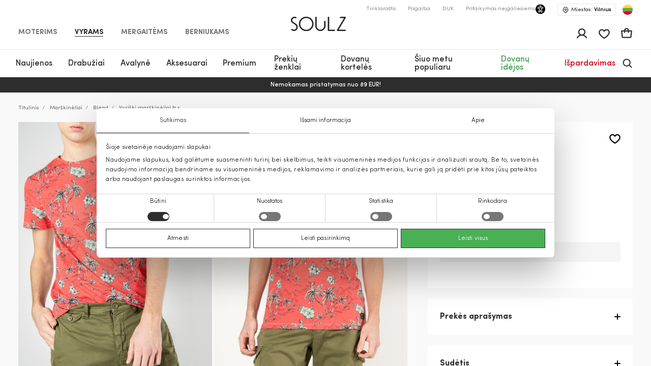

--- FILE ---
content_type: text/html; charset=UTF-8
request_url: https://soulz.lt/lt/p/blend-vyriski-marskineliai-tr-r-120191-01351683-73857
body_size: 65577
content:
    
<!DOCTYPE html>

<html lang="lt">

    <head>
        <script>
    window.gFns = {};

    window.gFns.setCookie = function setCookie(name, value, days) {
        let expires = "";
        if (days) {
            let date = new Date();
            date.setTime(date.getTime() + (days*24*60*60*1000));
            expires = "; expires=" + date.toUTCString();
        }
        document.cookie = name + "=" + (value || "")  + expires + "; path=/";
    }

    window.gFns.getCookie = function getCookie(name) {
        let nameEQ = name + "=";
        let ca = document.cookie.split(';');

        for( let i=0; i < ca.length; i++ ) {
            let c = ca[i];
            while (c.charAt(0)===' ') c = c.substring(1,c.length);
            if (c.indexOf(nameEQ) === 0) return c.substring(nameEQ.length,c.length);
        }

        return null;
    }
</script>
        <script>
    const cookieConsentData = window.gFns.getCookie('CookieConsent');

    if (cookieConsentData) {
        eval('var parsedCookieConsentData='+decodeURIComponent(cookieConsentData));
        window.parsedCookieConsentData = parsedCookieConsentData;

        window.gFns.setCookie('CookieConsent_Parsed', JSON.stringify(parsedCookieConsentData));
    }

    window.gFns.getParsedCookieConsentData = function (key) {
        if (typeof window.parsedCookieConsentData !== 'object') {
            return null;
        }

        return window.parsedCookieConsentData[key];
    }

    window.gFns.getOmnisendCookieConsent = function (key) {
        switch (key) {
            // Currently interlinked
            case 'marketing':
            case 'statistics':
                return window.gFns.getParsedCookieConsentData('marketing') === true
                    && window.gFns.getParsedCookieConsentData('statistics') === true;
            default:
                return window.gFns.getParsedCookieConsentData(key) === true;
        }
    }
</script>

                        <script>
    (function (w, d, s, l, i) {
        w[l] = w[l] || [];
        w[l].push({
            'gtm.start':
                    new Date().getTime(), event: 'gtm.js'
        });
        var f = d.getElementsByTagName(s)[0],
                j = d.createElement(s), dl = l != 'dataLayer' ? '&l=' + l : '';
        j.async = true;
        j.src =
                'https://www.googletagmanager.com/gtm.js?id=' + i + dl;
        f.parentNode.insertBefore(j, f);
    })(window, document, 'script', 'dataLayer', 'GTM-KZXLX2M');
</script>
        
        <title>Vyriški marškinėliai tr.r. raudona Blend | Soulz.lt</title>

        <meta charset="utf-8">
<meta http-equiv="X-UA-Compatible" content="IE=edge">
<meta name="format-detection" content="telephone=no">
<meta name="viewport" content="width=device-width, initial-scale=1.0">
<meta name="theme-color" content="#ffffff">
<link rel="apple-touch-icon" sizes="180x180" href="/apple-touch-icon.png">
<link rel="icon" type="image/png" sizes="32x32" href="/favicon-32x32.png">
<link rel="icon" type="image/png" sizes="16x16" href="/favicon-16x16.png">

                                
                            <meta name="facebook-domain-verification" content="sysq8fryy807kb6ii1k8tp4h5cpp9l" />
            
                            <meta name="google-site-verification" content="44jxv33llLaxfLzbi_XuZ-jeZg-jwy0NKyO6eHybPYU" />
                                                                <link rel="canonical" href="https://soulz.lt/lt/p/blend-vyriski-marskineliai-tr-r-120191-01351683-73857"/>
            
            <link rel="alternate" href="https://soulz.lt/lt/p/blend-vyriski-marskineliai-tr-r-120191-01351683-73857" hreflang="x-default" />
        
        
                


  
<meta name="description" content="Blend Vyriški marškinėliai tr.r. internetu – užsisakykite iš soulz.lt! Spalva: raudona. Patogus užsakymas ir greitas pristatymas!"/>
<meta property="og:description" content="Blend Vyriški marškinėliai tr.r. internetu – užsisakykite iš soulz.lt! Spalva: raudona. Patogus užsakymas ir greitas pristatymas!"/>

<meta property="og:type" content="website"/>
<meta property="og:title" content="Vyriški marškinėliai tr.r. raudona Blend | Soulz.lt"/>
<meta class="og-url" property="og:url" content="https://soulz.lt/lt/p/blend-vyriski-marskineliai-tr-r-120191-01351683-73857"/>
<meta property="og:description" content="Blend raudona - Vyriški marškinėliai tr.r. - 19.99€ - (2025-12-17)"/>
<meta property="og:image" content="https://assets.soulz.lt/240x/image/outfit-120191_01351683-73857-14173.jpg"/>
<meta property="og:locale" content="lt"/>
                <link rel="alternate" href="https://soulz.lt/lt/p/blend-vyriski-marskineliai-tr-r-120191-01351683-73857" hreflang="lt" />
            <link rel="alternate" href="https://soulz.lt/en/p/blend-men-s-t-shirt-s-s-120191-01351683-73857" hreflang="en" />
    
                        <link rel="preload stylesheet" as="style" href="/build/shop/public.2b9ed8b1bd067b1e6ccd.css">
            
        
                    

    <script type="application/ld+json">
    {
        "@context": "http://schema.org",
        "@type": "Product",
        "mainEntityOfPage": {
           "@type": "WebPage",
           "@id": "https://soulz.lt/lt/p/blend-vyriski-marskineliai-tr-r-120191-01351683-73857"
        },
        "name" : "Vyriški marškinėliai tr.r.",
        "mpn" : "19101538212",
        "description" : "",
        "sku" : "120191_01351683|73857",
        "brand" :  {
            "@type": "Thing",
            "name": "Blend"
      },
        "image":{
          "@type":"ImageObject",
          "url":"https://assets.soulz.lt/x/image/style-120191_01351683-73857-14192.jpg"
        },
        "offers": {
            "@type": "Offer",
            "url": "https://soulz.lt/lt/p/blend-vyriski-marskineliai-tr-r-120191-01351683-73857",
            "priceCurrency": "EUR",
            "price": "19.99",
            "itemCondition": "https://schema.org/NewCondition",
            "availability": "https://schema.org/OutOfStock"
          }
    }
</script>
        

        <script type="application/ld+json">
    {"@context":"https:\/\/schema.org","@type":"Organization","url":"https:\/\/soulz.lt","logo":"https:\/\/soulz.lt\/build\/build\/SOULZ-black.svg"}
</script>
            </head>

<body>
    <noscript><iframe src="https://www.googletagmanager.com/ns.html?id=GTM-KZXLX2M"
                    height="0" width="0" style="display:none;visibility:hidden"></iframe></noscript>
<div id="layout">
            
                        
                        
                                        
        
        <header>
            <div id="skiptocontent"><a href="#maincontent" class="">Pereiti prie turinio</a></div>
            

    

                                        
                            
                            
                            
            
    <div class="sticky-header">
        <div class="search-bg"></div>

                    <div class="notification-wrapper">
                <v-smart-app-banner usage-url="https://app-promo.soulz.lt/"></v-smart-app-banner>
            </div>
        
        <div class="wrapper">
            <div class="container">
                <div class="top-part">
                    <nav class="nav-type __nav-type" aria-label="app.shop.accessibility.navigation_main_block">
    <ul aria-label="app.shop.accessibility.navigation_middle_left_block">
                    <li class="effect-li">
                <a class="effect-button "
                   href="/lt/moterims" data-value="Moterims">Moterims</a>
            </li>
                    <li class="effect-li">
                <a class="effect-button  active "
                   href="/lt/vyrams" data-value="Vyrams">Vyrams</a>
            </li>
                    <li class="effect-li">
                <a class="effect-button "
                   href="/lt/mergaitems" data-value="Mergaitėms">Mergaitėms</a>
            </li>
                    <li class="effect-li">
                <a class="effect-button "
                   href="/lt/berniukams" data-value="Berniukams">Berniukams</a>
            </li>
            </ul>
</nav>
                    
<div class="hamb-wrap">
    <div class="hamb" data-testid="hamburger-menu-open-button">
            <div class="full-hamburger-menu">
                <header class="nav-header">
                    <div class="nav-header-content">
                        <a
                            class="soulz-logo resp"
                            href="/lt"
                            title="Titulinis - mobile"
                            aria-label="Titulinis - mobile"

                        >
                                    
                        
    <img src="https://assets.soulz.lt/108x/image/08/ea/edac0ecfe56095087edd0d011929.png" srcset="https://assets.soulz.lt/108x/image/08/ea/edac0ecfe56095087edd0d011929.png, https://assets.soulz.lt/162x0/image/08/ea/edac0ecfe56095087edd0d011929.png 1.5x, https://assets.soulz.lt/216x0/image/08/ea/edac0ecfe56095087edd0d011929.png 2x, https://assets.soulz.lt/324x0/image/08/ea/edac0ecfe56095087edd0d011929.png 3x" alt="soulz-logo" title="soulz-logo" width="108px" height="56px" />

                        </a>

                        <div class="hamburger-close --hamburger-close" data-testid="hamburger-menu-close-button">
                            <img
                                src="/build/shop/build/close-hamb_370edc3be8a8e856589bacbbb5891311.svg"
                                alt="close-mobile-menu"
                                title="close-mobile-menu"
                                width="40px"
                                height="40px"
                                loading="eager"
                            />
                        </div>
                    </div>
                </header>
                <nav class="nav-type __nav-type" aria-label="app.shop.accessibility.navigation_main_block">
    <ul aria-label="app.shop.accessibility.navigation_middle_left_block">
                    <li class="effect-li">
                <a class="effect-button "
                   href="/lt/moterims" data-value="Moterims">Moterims</a>
            </li>
                    <li class="effect-li">
                <a class="effect-button  active "
                   href="/lt/vyrams" data-value="Vyrams">Vyrams</a>
            </li>
                    <li class="effect-li">
                <a class="effect-button "
                   href="/lt/mergaitems" data-value="Mergaitėms">Mergaitėms</a>
            </li>
                    <li class="effect-li">
                <a class="effect-button "
                   href="/lt/berniukams" data-value="Berniukams">Berniukams</a>
            </li>
            </ul>
</nav>
                                                    
<nav class="hamburger-menu" data-value="Moterims">
    <ul>
        <li class="hamb-li hamb-homepage">
            <a
                href="/lt/moterims"
                class="hamb-link prevent-link"
                title="Moterims - Titulinis"
                aria-label="Moterims - Titulinis"
            >
                <div class="hamb-item">
                    <p>Titulinis</p>
                </div>
            </a>
        </li>
                                                                                
<li class="hamb-li">
    <a
        class="hamb-link"
        data-testid="mobile-nav-moterys-3/naujienos"
        title="Moterims - Naujienos"
        aria-label="Moterims - Naujienos"
    >
        <div class="hamb-item">
            <p>Naujienos</p>
                                        <img
                    src="https://assets.soulz.lt/112x112/image/7c/fe/83dc2d88768c3aeb8d8991b2a780.jpg"
                    alt="hamb-image"
                    title="hamb-image"
                    width="50"
                    height="50"
                    loading="eager"
                >
                    </div>
    </a>
    <div class="inner-hamb-menu">
        <div class="top-section --back-button-hamburger">
            <div class="back-button-hamburger left-arrow">
                <img
                    src="/build/shop/build/left-arrow_74c10376366a973ee6a692b32cd66b91.svg"
                    alt="left"
                    title="left"
                    height="18"
                    width="9"
                    loading="eager"
                />
            </div>
            <p>Naujienos</p>
            <div class="hamburger-close --hamburger-close">
                <img
                    src="/build/shop/build/close-hamb_370edc3be8a8e856589bacbbb5891311.svg"
                    alt="close-mobile-menu"
                    title="close-mobile-menu"
                    height="40px"
                    width="40px"
                    loading="eager"
                />
            </div>
        </div>

        <div class="inner-menu">
        <ul class="inner-menu-ul">
                        <li class="inner-menu-li">
                <a
                    href="/lt/c/moterys-3/naujienos"
                    class="inner-menu-link"
                    data-testid="mobile-sub-nav-moterys-3/naujienos-all"
                    title="Visi - Naujienos - Moterims"
                    aria-label="Visi - Naujienos - Moterims"
                >
                    Visi
                </a>
            </li>
            
                                                <li class="inner-menu-li">
                        <a
                            href="/lt/c/moterys-3/naujienos/paltai"
                            class="inner-menu-link"
                            data-testid="mobile-sub-nav-moterys-3/naujienos-moterys-3/naujienos/paltai"
                            title="Moterims - Naujienos - Paltai"
                            aria-label="Moterims - Naujienos - Paltai"
                        >
                            Paltai
                        </a>
                    </li>
                                                                <li class="inner-menu-li">
                        <a
                            href="/lt/c/moterys-3/naujienos/striukes"
                            class="inner-menu-link"
                            data-testid="mobile-sub-nav-moterys-3/naujienos-moterys-3/naujienos/striukes"
                            title="Moterims - Naujienos - Striukės"
                            aria-label="Moterims - Naujienos - Striukės"
                        >
                            Striukės
                        </a>
                    </li>
                                                                <li class="inner-menu-li">
                        <a
                            href="/lt/c/moterys-3/naujienos/sukneles"
                            class="inner-menu-link"
                            data-testid="mobile-sub-nav-moterys-3/naujienos-moterys-3/naujienos/sukneles"
                            title="Moterims - Naujienos - Suknelės"
                            aria-label="Moterims - Naujienos - Suknelės"
                        >
                            Suknelės
                        </a>
                    </li>
                                                                <li class="inner-menu-li">
                        <a
                            href="/lt/c/moterys-3/naujienos/svarkai"
                            class="inner-menu-link"
                            data-testid="mobile-sub-nav-moterys-3/naujienos-moterys-3/naujienos/svarkai"
                            title="Moterims - Naujienos - Švarkai"
                            aria-label="Moterims - Naujienos - Švarkai"
                        >
                            Švarkai
                        </a>
                    </li>
                                                                <li class="inner-menu-li">
                        <a
                            href="/lt/c/moterys-3/naujienos/dzemperiai"
                            class="inner-menu-link"
                            data-testid="mobile-sub-nav-moterys-3/naujienos-moterys-3/naujienos/dzemperiai"
                            title="Moterims - Naujienos - Džemperiai"
                            aria-label="Moterims - Naujienos - Džemperiai"
                        >
                            Džemperiai
                        </a>
                    </li>
                                                                <li class="inner-menu-li">
                        <a
                            href="/lt/c/moterys-3/naujienos/kelnes"
                            class="inner-menu-link"
                            data-testid="mobile-sub-nav-moterys-3/naujienos-moterys-3/naujienos/kelnes"
                            title="Moterims - Naujienos - Kelnės"
                            aria-label="Moterims - Naujienos - Kelnės"
                        >
                            Kelnės
                        </a>
                    </li>
                                                                <li class="inner-menu-li">
                        <a
                            href="/lt/c/moterys-3/naujienos/megztiniai"
                            class="inner-menu-link"
                            data-testid="mobile-sub-nav-moterys-3/naujienos-moterys-3/naujienos/megztiniai"
                            title="Moterims - Naujienos - Megztiniai"
                            aria-label="Moterims - Naujienos - Megztiniai"
                        >
                            Megztiniai
                        </a>
                    </li>
                                                                <li class="inner-menu-li">
                        <a
                            href="/lt/c/moterys-3/naujienos/sijonai"
                            class="inner-menu-link"
                            data-testid="mobile-sub-nav-moterys-3/naujienos-moterys-3/naujienos/sijonai"
                            title="Moterims - Naujienos - Sijonai"
                            aria-label="Moterims - Naujienos - Sijonai"
                        >
                            Sijonai
                        </a>
                    </li>
                                                                <li class="inner-menu-li">
                        <a
                            href="/lt/c/moterys-3/naujienos/lietpalciai"
                            class="inner-menu-link"
                            data-testid="mobile-sub-nav-moterys-3/naujienos-moterys-3/naujienos/lietpalciai"
                            title="Moterims - Naujienos - Lietpalčiai"
                            aria-label="Moterims - Naujienos - Lietpalčiai"
                        >
                            Lietpalčiai
                        </a>
                    </li>
                                                                <li class="inner-menu-li">
                        <a
                            href="/lt/c/moterys-3/naujienos/dzinsai"
                            class="inner-menu-link"
                            data-testid="mobile-sub-nav-moterys-3/naujienos-moterys-3/naujienos/dzinsai"
                            title="Moterims - Naujienos - Džinsai"
                            aria-label="Moterims - Naujienos - Džinsai"
                        >
                            Džinsai
                        </a>
                    </li>
                                                                <li class="inner-menu-li">
                        <a
                            href="/lt/c/moterys-3/naujienos/palaidines"
                            class="inner-menu-link"
                            data-testid="mobile-sub-nav-moterys-3/naujienos-moterys-3/naujienos/palaidines"
                            title="Moterims - Naujienos - Palaidinės"
                            aria-label="Moterims - Naujienos - Palaidinės"
                        >
                            Palaidinės
                        </a>
                    </li>
                                                                <li class="inner-menu-li">
                        <a
                            href="/lt/c/moterys-3/naujienos/marskineliai"
                            class="inner-menu-link"
                            data-testid="mobile-sub-nav-moterys-3/naujienos-moterys-3/naujienos/marskineliai"
                            title="Moterims - Naujienos - Marškinėliai"
                            aria-label="Moterims - Naujienos - Marškinėliai"
                        >
                            Marškinėliai
                        </a>
                    </li>
                                                                <li class="inner-menu-li">
                        <a
                            href="/lt/c/moterys-3/naujienos/liemenes"
                            class="inner-menu-link"
                            data-testid="mobile-sub-nav-moterys-3/naujienos-moterys-3/naujienos/liemenes"
                            title="Moterims - Naujienos - Liemenės"
                            aria-label="Moterims - Naujienos - Liemenės"
                        >
                            Liemenės
                        </a>
                    </li>
                                                                <li class="inner-menu-li">
                        <a
                            href="/lt/c/moterys-3/naujienos/kombinezonai"
                            class="inner-menu-link"
                            data-testid="mobile-sub-nav-moterys-3/naujienos-moterys-3/naujienos/kombinezonai"
                            title="Moterims - Naujienos - Kombinezonai"
                            aria-label="Moterims - Naujienos - Kombinezonai"
                        >
                            Kombinezonai
                        </a>
                    </li>
                                                                <li class="inner-menu-li">
                        <a
                            href="/lt/c/moterys-3/naujienos/sortai"
                            class="inner-menu-link"
                            data-testid="mobile-sub-nav-moterys-3/naujienos-moterys-3/naujienos/sortai"
                            title="Moterims - Naujienos - Šortai"
                            aria-label="Moterims - Naujienos - Šortai"
                        >
                            Šortai
                        </a>
                    </li>
                                                                <li class="inner-menu-li">
                        <a
                            href="/lt/c/moterys-3/naujienos/aksesuarai"
                            class="inner-menu-link"
                            data-testid="mobile-sub-nav-moterys-3/naujienos-moterys-3/naujienos/aksesuarai"
                            title="Moterims - Naujienos - Aksesuarai"
                            aria-label="Moterims - Naujienos - Aksesuarai"
                        >
                            Aksesuarai
                        </a>
                    </li>
                                                                <li class="inner-menu-li">
                        <a
                            href="/lt/c/moterys-3/naujienos/avalyne"
                            class="inner-menu-link"
                            data-testid="mobile-sub-nav-moterys-3/naujienos-moterys-3/naujienos/avalyne"
                            title="Moterims - Naujienos - Avalynė"
                            aria-label="Moterims - Naujienos - Avalynė"
                        >
                            Avalynė
                        </a>
                    </li>
                                                                <li class="inner-menu-li">
                        <a
                            href="/lt/c/moterys-3/naujienos/maudymosi-apranga"
                            class="inner-menu-link"
                            data-testid="mobile-sub-nav-moterys-3/naujienos-moterys-3/naujienos/maudymosi-apranga"
                            title="Moterims - Naujienos - Maudymosi apranga"
                            aria-label="Moterims - Naujienos - Maudymosi apranga"
                        >
                            Maudymosi apranga
                        </a>
                    </li>
                                                                <li class="inner-menu-li">
                        <a
                            href="/lt/c/moterys-3/naujienos/apatinis-trikotazas"
                            class="inner-menu-link"
                            data-testid="mobile-sub-nav-moterys-3/naujienos-moterys-3/naujienos/apatinis-trikotazas"
                            title="Moterims - Naujienos - Apatinis trikotažas"
                            aria-label="Moterims - Naujienos - Apatinis trikotažas"
                        >
                            Apatinis trikotažas
                        </a>
                    </li>
                                    </ul>

        
                </div>
                <div class="all-products-container">
            <a
                href="/lt/c/moterys-3/naujienos"
                class="show-more-button"
                title="Visos prekės - Naujienos - Moterims"
                aria-label="Visos prekės - Naujienos - Moterims"
            >
                Visos prekės
            </a>
        </div>
            </div>
</li>
                                                                                                            
<li class="hamb-li">
    <a
        class="hamb-link"
        data-testid="mobile-nav-moterys/drabuziai-31"
        title="Moterims - Drabužiai"
        aria-label="Moterims - Drabužiai"
    >
        <div class="hamb-item">
            <p>Drabužiai</p>
                                        <img
                    src="https://assets.soulz.lt/112x112/image/fd/a5/be6a5980e096aa86c0072924f954.jpg"
                    alt="hamb-image"
                    title="hamb-image"
                    width="50"
                    height="50"
                    loading="eager"
                >
                    </div>
    </a>
    <div class="inner-hamb-menu">
        <div class="top-section --back-button-hamburger">
            <div class="back-button-hamburger left-arrow">
                <img
                    src="/build/shop/build/left-arrow_74c10376366a973ee6a692b32cd66b91.svg"
                    alt="left"
                    title="left"
                    height="18"
                    width="9"
                    loading="eager"
                />
            </div>
            <p>Drabužiai</p>
            <div class="hamburger-close --hamburger-close">
                <img
                    src="/build/shop/build/close-hamb_370edc3be8a8e856589bacbbb5891311.svg"
                    alt="close-mobile-menu"
                    title="close-mobile-menu"
                    height="40px"
                    width="40px"
                    loading="eager"
                />
            </div>
        </div>

        <div class="inner-menu">
        <ul class="inner-menu-ul">
                        <li class="inner-menu-li">
                <a
                    href="/lt/c/moterys/drabuziai-31"
                    class="inner-menu-link"
                    data-testid="mobile-sub-nav-moterys/drabuziai-31-all"
                    title="Visi - Drabužiai - Moterims"
                    aria-label="Visi - Drabužiai - Moterims"
                >
                    Visi
                </a>
            </li>
            
                                                <li class="inner-menu-li">
                        <a
                            href="/lt/c/lietuviu-prekes-zenklai-naujienos"
                            class="inner-menu-link"
                            data-testid="mobile-sub-nav-moterys/drabuziai-31-lietuviu-prekes-zenklai-naujienos"
                            title="Moterims - Drabužiai - Lietuvių prekės ženklai"
                            aria-label="Moterims - Drabužiai - Lietuvių prekės ženklai"
                        >
                            Lietuvių prekės ženklai
                        </a>
                    </li>
                                                                <li class="inner-menu-li">
                        <a
                            href="/lt/c/moterys/drabuziai/sukneles-31-1"
                            class="inner-menu-link"
                            data-testid="mobile-sub-nav-moterys/drabuziai-31-moterys/drabuziai/sukneles-31-1"
                            title="Moterims - Drabužiai - Suknelės"
                            aria-label="Moterims - Drabužiai - Suknelės"
                        >
                            Suknelės
                        </a>
                    </li>
                                                                <li class="inner-menu-li">
                        <a
                            href="/lt/c/moterys/drabuziai/dzinsai-31-7"
                            class="inner-menu-link"
                            data-testid="mobile-sub-nav-moterys/drabuziai-31-moterys/drabuziai/dzinsai-31-7"
                            title="Moterims - Drabužiai - Džinsai"
                            aria-label="Moterims - Drabužiai - Džinsai"
                        >
                            Džinsai
                        </a>
                    </li>
                                                                <li class="inner-menu-li">
                        <a
                            href="/lt/c/moterys/drabuziai/paltai-31-15"
                            class="inner-menu-link"
                            data-testid="mobile-sub-nav-moterys/drabuziai-31-moterys/drabuziai/paltai-31-15"
                            title="Moterims - Drabužiai - Paltai"
                            aria-label="Moterims - Drabužiai - Paltai"
                        >
                            Paltai
                        </a>
                    </li>
                                                                <li class="inner-menu-li">
                        <a
                            href="/lt/c/moterys/drabuziai/svarkai-31-55"
                            class="inner-menu-link"
                            data-testid="mobile-sub-nav-moterys/drabuziai-31-moterys/drabuziai/svarkai-31-55"
                            title="Moterims - Drabužiai - Švarkai"
                            aria-label="Moterims - Drabužiai - Švarkai"
                        >
                            Švarkai
                        </a>
                    </li>
                                                                <li class="inner-menu-li">
                        <a
                            href="/lt/c/moterys/drabuziai/striukes-31-14"
                            class="inner-menu-link"
                            data-testid="mobile-sub-nav-moterys/drabuziai-31-moterys/drabuziai/striukes-31-14"
                            title="Moterims - Drabužiai - Striukės"
                            aria-label="Moterims - Drabužiai - Striukės"
                        >
                            Striukės
                        </a>
                    </li>
                                                                <li class="inner-menu-li">
                        <a
                            href="/lt/c/moterys/drabuziai/liemenes-31-45"
                            class="inner-menu-link"
                            data-testid="mobile-sub-nav-moterys/drabuziai-31-moterys/drabuziai/liemenes-31-45"
                            title="Moterims - Drabužiai - Liemenės"
                            aria-label="Moterims - Drabužiai - Liemenės"
                        >
                            Liemenės
                        </a>
                    </li>
                                                                <li class="inner-menu-li">
                        <a
                            href="/lt/c/moterys/drabuziai/dzemperiai-31-40"
                            class="inner-menu-link"
                            data-testid="mobile-sub-nav-moterys/drabuziai-31-moterys/drabuziai/dzemperiai-31-40"
                            title="Moterims - Drabužiai - Džemperiai"
                            aria-label="Moterims - Drabužiai - Džemperiai"
                        >
                            Džemperiai
                        </a>
                    </li>
                                                                <li class="inner-menu-li">
                        <a
                            href="/lt/c/moterys/drabuziai/kelnes-31-6"
                            class="inner-menu-link"
                            data-testid="mobile-sub-nav-moterys/drabuziai-31-moterys/drabuziai/kelnes-31-6"
                            title="Moterims - Drabužiai - Kelnės"
                            aria-label="Moterims - Drabužiai - Kelnės"
                        >
                            Kelnės
                        </a>
                    </li>
                                                                <li class="inner-menu-li">
                        <a
                            href="/lt/c/moterys/drabuziai/lietpalciai-31-46"
                            class="inner-menu-link"
                            data-testid="mobile-sub-nav-moterys/drabuziai-31-moterys/drabuziai/lietpalciai-31-46"
                            title="Moterims - Drabužiai - Lietpalčiai"
                            aria-label="Moterims - Drabužiai - Lietpalčiai"
                        >
                            Lietpalčiai
                        </a>
                    </li>
                                                                <li class="inner-menu-li">
                        <a
                            href="/lt/c/moterys/drabuziai/sijonai-31-52"
                            class="inner-menu-link"
                            data-testid="mobile-sub-nav-moterys/drabuziai-31-moterys/drabuziai/sijonai-31-52"
                            title="Moterims - Drabužiai - Sijonai"
                            aria-label="Moterims - Drabužiai - Sijonai"
                        >
                            Sijonai
                        </a>
                    </li>
                                                                <li class="inner-menu-li">
                        <a
                            href="/lt/c/moterys/drabuziai/marskineliai-31-5"
                            class="inner-menu-link"
                            data-testid="mobile-sub-nav-moterys/drabuziai-31-moterys/drabuziai/marskineliai-31-5"
                            title="Moterims - Drabužiai - Marškinėliai"
                            aria-label="Moterims - Drabužiai - Marškinėliai"
                        >
                            Marškinėliai
                        </a>
                    </li>
                                                                <li class="inner-menu-li">
                        <a
                            href="/lt/c/moterys/drabuziai/palaidines-ir-marskiniai-31-51"
                            class="inner-menu-link"
                            data-testid="mobile-sub-nav-moterys/drabuziai-31-moterys/drabuziai/palaidines-ir-marskiniai-31-51"
                            title="Moterims - Drabužiai - Palaidinės ir marškiniai"
                            aria-label="Moterims - Drabužiai - Palaidinės ir marškiniai"
                        >
                            Palaidinės ir marškiniai
                        </a>
                    </li>
                                                                <li class="inner-menu-li">
                        <a
                            href="/lt/c/moterys/drabuziai/megztiniai-31-49"
                            class="inner-menu-link"
                            data-testid="mobile-sub-nav-moterys/drabuziai-31-moterys/drabuziai/megztiniai-31-49"
                            title="Moterims - Drabužiai - Megztiniai"
                            aria-label="Moterims - Drabužiai - Megztiniai"
                        >
                            Megztiniai
                        </a>
                    </li>
                                                                <li class="inner-menu-li">
                        <a
                            href="/lt/c/moterys/drabuziai/kombinezonai-31-42"
                            class="inner-menu-link"
                            data-testid="mobile-sub-nav-moterys/drabuziai-31-moterys/drabuziai/kombinezonai-31-42"
                            title="Moterims - Drabužiai - Kombinezonai"
                            aria-label="Moterims - Drabužiai - Kombinezonai"
                        >
                            Kombinezonai
                        </a>
                    </li>
                                                                <li class="inner-menu-li">
                        <a
                            href="/lt/c/moterys/drabuziai/sortai-31-9"
                            class="inner-menu-link"
                            data-testid="mobile-sub-nav-moterys/drabuziai-31-moterys/drabuziai/sortai-31-9"
                            title="Moterims - Drabužiai - Šortai"
                            aria-label="Moterims - Drabužiai - Šortai"
                        >
                            Šortai
                        </a>
                    </li>
                                                                <li class="inner-menu-li">
                        <a
                            href="/lt/c/moterys/drabuziai/miego-apranga-31-50"
                            class="inner-menu-link"
                            data-testid="mobile-sub-nav-moterys/drabuziai-31-moterys/drabuziai/miego-apranga-31-50"
                            title="Moterims - Drabužiai - Miego apranga"
                            aria-label="Moterims - Drabužiai - Miego apranga"
                        >
                            Miego apranga
                        </a>
                    </li>
                                                                <li class="inner-menu-li">
                        <a
                            href="/lt/c/moterys/drabuziai/apatinis-trikotazas-31-39"
                            class="inner-menu-link"
                            data-testid="mobile-sub-nav-moterys/drabuziai-31-moterys/drabuziai/apatinis-trikotazas-31-39"
                            title="Moterims - Drabužiai - Apatinis trikotažas"
                            aria-label="Moterims - Drabužiai - Apatinis trikotažas"
                        >
                            Apatinis trikotažas
                        </a>
                    </li>
                                                                <li class="inner-menu-li">
                        <a
                            href="/lt/c/moterys/drabuziai/maudymosi-apranga-31-48"
                            class="inner-menu-link"
                            data-testid="mobile-sub-nav-moterys/drabuziai-31-moterys/drabuziai/maudymosi-apranga-31-48"
                            title="Moterims - Drabužiai - Maudymosi apranga"
                            aria-label="Moterims - Drabužiai - Maudymosi apranga"
                        >
                            Maudymosi apranga
                        </a>
                    </li>
                                                                <li class="inner-menu-li">
                        <a
                            href="/lt/c/moterys/drabuziai-31/sventes-namuose"
                            class="inner-menu-link"
                            data-testid="mobile-sub-nav-moterys/drabuziai-31-moterys/drabuziai-31/sventes-namuose"
                            title="Moterims - Drabužiai - Šventės namuose"
                            aria-label="Moterims - Drabužiai - Šventės namuose"
                        >
                            Šventės namuose
                        </a>
                    </li>
                                                                <li class="inner-menu-li">
                        <a
                            href="/lt/c/moterys/drabuziai-31/cold-outside"
                            class="inner-menu-link"
                            data-testid="mobile-sub-nav-moterys/drabuziai-31-moterys/drabuziai-31/cold-outside"
                            title="Moterims - Drabužiai - IT&#039;S COLD OUTSIDE"
                            aria-label="Moterims - Drabužiai - IT&#039;S COLD OUTSIDE"
                        >
                            IT&#039;S COLD OUTSIDE
                        </a>
                    </li>
                                    </ul>

        
                    <div class="hamb-collections">
                <div class="hamb-collections-title">
                    Kolekcijos
                </div>
                <ul>
                                            <li class="hamb-li">
                            <a
                                href="/lt/c/moterys-3/magdalena-sabale-rekomenduoja"
                                class="hamb-link prevent-link"
                                title="Moterims - Drabužiai - Magdalena Sabalė rekomenduoja"
                                aria-label="Moterims - Drabužiai - Magdalena Sabalė rekomenduoja"
                            >
                                <div class="hamb-item">
                                    <p>Magdalena Sabalė rekomenduoja</p>

                                                                    </div>
                            </a>
                        </li>
                                            <li class="hamb-li">
                            <a
                                href="/lt/c/moterys-3/gaminiai-su-kasmyru"
                                class="hamb-link prevent-link"
                                title="Moterims - Drabužiai - Gaminiai su kašmyru"
                                aria-label="Moterims - Drabužiai - Gaminiai su kašmyru"
                            >
                                <div class="hamb-item">
                                    <p>Gaminiai su kašmyru</p>

                                                                    </div>
                            </a>
                        </li>
                                            <li class="hamb-li">
                            <a
                                href="/lt/c/moterys-3/mango-selection"
                                class="hamb-link prevent-link"
                                title="Moterims - Drabužiai - MANGO SELECTION"
                                aria-label="Moterims - Drabužiai - MANGO SELECTION"
                            >
                                <div class="hamb-item">
                                    <p>MANGO SELECTION</p>

                                                                    </div>
                            </a>
                        </li>
                                            <li class="hamb-li">
                            <a
                                href="/lt/c/moterys-3/siuo-metu-populiaru"
                                class="hamb-link prevent-link"
                                title="Moterims - Drabužiai - Šiuo metu populiaru"
                                aria-label="Moterims - Drabužiai - Šiuo metu populiaru"
                            >
                                <div class="hamb-item">
                                    <p>Šiuo metu populiaru</p>

                                                                    </div>
                            </a>
                        </li>
                                    </ul>
            </div>
                </div>
                <div class="all-products-container">
            <a
                href="/lt/c/moterys/drabuziai-31"
                class="show-more-button"
                title="Visos prekės - Drabužiai - Moterims"
                aria-label="Visos prekės - Drabužiai - Moterims"
            >
                Visos prekės
            </a>
        </div>
            </div>
</li>
                                                                                                                                                                                                                                            
<li class="hamb-li">
    <a
        class="hamb-link"
        data-testid="mobile-nav-moterys/avalyne-32"
        title="Moterims - Avalynė"
        aria-label="Moterims - Avalynė"
    >
        <div class="hamb-item">
            <p>Avalynė</p>
                                        <img
                    src="https://assets.soulz.lt/112x112/image/8a/d3/2eecc3d3c04e4827fb3f8d561f3d.jpg"
                    alt="hamb-image"
                    title="hamb-image"
                    width="50"
                    height="50"
                    loading="eager"
                >
                    </div>
    </a>
    <div class="inner-hamb-menu">
        <div class="top-section --back-button-hamburger">
            <div class="back-button-hamburger left-arrow">
                <img
                    src="/build/shop/build/left-arrow_74c10376366a973ee6a692b32cd66b91.svg"
                    alt="left"
                    title="left"
                    height="18"
                    width="9"
                    loading="eager"
                />
            </div>
            <p>Avalynė</p>
            <div class="hamburger-close --hamburger-close">
                <img
                    src="/build/shop/build/close-hamb_370edc3be8a8e856589bacbbb5891311.svg"
                    alt="close-mobile-menu"
                    title="close-mobile-menu"
                    height="40px"
                    width="40px"
                    loading="eager"
                />
            </div>
        </div>

        <div class="inner-menu">
        <ul class="inner-menu-ul">
                        <li class="inner-menu-li">
                <a
                    href="/lt/c/moterys/avalyne-32"
                    class="inner-menu-link"
                    data-testid="mobile-sub-nav-moterys/avalyne-32-all"
                    title="Visi - Avalynė - Moterims"
                    aria-label="Visi - Avalynė - Moterims"
                >
                    Visi
                </a>
            </li>
            
                                                <li class="inner-menu-li">
                        <a
                            href="/lt/c/moterys/avalyne/bateliai-32-16"
                            class="inner-menu-link"
                            data-testid="mobile-sub-nav-moterys/avalyne-32-moterys/avalyne/bateliai-32-16"
                            title="Moterims - Avalynė - Bateliai"
                            aria-label="Moterims - Avalynė - Bateliai"
                        >
                            Bateliai
                        </a>
                    </li>
                                                                <li class="inner-menu-li">
                        <a
                            href="/lt/c/moterys/avalyne/batai-32-2"
                            class="inner-menu-link"
                            data-testid="mobile-sub-nav-moterys/avalyne-32-moterys/avalyne/batai-32-2"
                            title="Moterims - Avalynė - Batai"
                            aria-label="Moterims - Avalynė - Batai"
                        >
                            Batai
                        </a>
                    </li>
                                                                <li class="inner-menu-li">
                        <a
                            href="/lt/c/moterys/avalyne/aulinukai-32-21"
                            class="inner-menu-link"
                            data-testid="mobile-sub-nav-moterys/avalyne-32-moterys/avalyne/aulinukai-32-21"
                            title="Moterims - Avalynė - Aulinukai"
                            aria-label="Moterims - Avalynė - Aulinukai"
                        >
                            Aulinukai
                        </a>
                    </li>
                                                                <li class="inner-menu-li">
                        <a
                            href="/lt/c/moterys/avalyne/laisvalaikio-batai-32-18"
                            class="inner-menu-link"
                            data-testid="mobile-sub-nav-moterys/avalyne-32-moterys/avalyne/laisvalaikio-batai-32-18"
                            title="Moterims - Avalynė - Laisvalaikio batai"
                            aria-label="Moterims - Avalynė - Laisvalaikio batai"
                        >
                            Laisvalaikio batai
                        </a>
                    </li>
                                                                <li class="inner-menu-li">
                        <a
                            href="/lt/c/moterys/avalyne/basutes-32-17"
                            class="inner-menu-link"
                            data-testid="mobile-sub-nav-moterys/avalyne-32-moterys/avalyne/basutes-32-17"
                            title="Moterims - Avalynė - Basutės"
                            aria-label="Moterims - Avalynė - Basutės"
                        >
                            Basutės
                        </a>
                    </li>
                                                                <li class="inner-menu-li">
                        <a
                            href="/lt/c/moterys/avalyne/slepetes-32-19"
                            class="inner-menu-link"
                            data-testid="mobile-sub-nav-moterys/avalyne-32-moterys/avalyne/slepetes-32-19"
                            title="Moterims - Avalynė - Šlepetės"
                            aria-label="Moterims - Avalynė - Šlepetės"
                        >
                            Šlepetės
                        </a>
                    </li>
                                                                <li class="inner-menu-li">
                        <a
                            href="/lt/c/moterys/avalyne-32/bekulnes-basutes"
                            class="inner-menu-link"
                            data-testid="mobile-sub-nav-moterys/avalyne-32-moterys/avalyne-32/bekulnes-basutes"
                            title="Moterims - Avalynė - Bekulnės basutės"
                            aria-label="Moterims - Avalynė - Bekulnės basutės"
                        >
                            Bekulnės basutės
                        </a>
                    </li>
                                                                <li class="inner-menu-li">
                        <a
                            href="/lt/c/moterys/avalyne/aukstakulniai-bateliai-32-68"
                            class="inner-menu-link"
                            data-testid="mobile-sub-nav-moterys/avalyne-32-moterys/avalyne/aukstakulniai-bateliai-32-68"
                            title="Moterims - Avalynė - Aukštakulniai bateliai"
                            aria-label="Moterims - Avalynė - Aukštakulniai bateliai"
                        >
                            Aukštakulniai bateliai
                        </a>
                    </li>
                                    </ul>

        
                    <div class="hamb-collections">
                <div class="hamb-collections-title">
                    Kolekcijos
                </div>
                <ul>
                                            <li class="hamb-li">
                            <a
                                href="/lt/c/moterys-3/aldo-pillow-walk"
                                class="hamb-link prevent-link"
                                title="Moterims - Avalynė - Aldo Pillow Walk"
                                aria-label="Moterims - Avalynė - Aldo Pillow Walk"
                            >
                                <div class="hamb-item">
                                    <p>Aldo Pillow Walk</p>

                                                                    </div>
                            </a>
                        </li>
                                    </ul>
            </div>
                </div>
                <div class="all-products-container">
            <a
                href="/lt/c/moterys/avalyne-32"
                class="show-more-button"
                title="Visos prekės - Avalynė - Moterims"
                aria-label="Visos prekės - Avalynė - Moterims"
            >
                Visos prekės
            </a>
        </div>
            </div>
</li>
                                                                                                            
<li class="hamb-li">
    <a
        class="hamb-link"
        data-testid="mobile-nav-moterys/aksesuarai-33"
        title="Moterims - Aksesuarai"
        aria-label="Moterims - Aksesuarai"
    >
        <div class="hamb-item">
            <p>Aksesuarai</p>
                                        <img
                    src="https://assets.soulz.lt/112x112/image/14/08/f3023c870198514dfbf7343388df.jpg"
                    alt="hamb-image"
                    title="hamb-image"
                    width="50"
                    height="50"
                    loading="eager"
                >
                    </div>
    </a>
    <div class="inner-hamb-menu">
        <div class="top-section --back-button-hamburger">
            <div class="back-button-hamburger left-arrow">
                <img
                    src="/build/shop/build/left-arrow_74c10376366a973ee6a692b32cd66b91.svg"
                    alt="left"
                    title="left"
                    height="18"
                    width="9"
                    loading="eager"
                />
            </div>
            <p>Aksesuarai</p>
            <div class="hamburger-close --hamburger-close">
                <img
                    src="/build/shop/build/close-hamb_370edc3be8a8e856589bacbbb5891311.svg"
                    alt="close-mobile-menu"
                    title="close-mobile-menu"
                    height="40px"
                    width="40px"
                    loading="eager"
                />
            </div>
        </div>

        <div class="inner-menu">
        <ul class="inner-menu-ul">
                        <li class="inner-menu-li">
                <a
                    href="/lt/c/moterys/aksesuarai-33"
                    class="inner-menu-link"
                    data-testid="mobile-sub-nav-moterys/aksesuarai-33-all"
                    title="Visi - Aksesuarai - Moterims"
                    aria-label="Visi - Aksesuarai - Moterims"
                >
                    Visi
                </a>
            </li>
            
                                                <li class="inner-menu-li">
                        <a
                            href="/lt/c/moterys/aksesuarai/rankines-33-22"
                            class="inner-menu-link"
                            data-testid="mobile-sub-nav-moterys/aksesuarai-33-moterys/aksesuarai/rankines-33-22"
                            title="Moterims - Aksesuarai - Rankinės"
                            aria-label="Moterims - Aksesuarai - Rankinės"
                        >
                            Rankinės
                        </a>
                    </li>
                                                                <li class="inner-menu-li">
                        <a
                            href="/lt/c/moterys/aksesuarai/salikai-33-38"
                            class="inner-menu-link"
                            data-testid="mobile-sub-nav-moterys/aksesuarai-33-moterys/aksesuarai/salikai-33-38"
                            title="Moterims - Aksesuarai - Šalikai"
                            aria-label="Moterims - Aksesuarai - Šalikai"
                        >
                            Šalikai
                        </a>
                    </li>
                                                                <li class="inner-menu-li">
                        <a
                            href="/lt/c/moterys/aksesuarai/pirstines-33-34"
                            class="inner-menu-link"
                            data-testid="mobile-sub-nav-moterys/aksesuarai-33-moterys/aksesuarai/pirstines-33-34"
                            title="Moterims - Aksesuarai - Pirštinės"
                            aria-label="Moterims - Aksesuarai - Pirštinės"
                        >
                            Pirštinės
                        </a>
                    </li>
                                                                <li class="inner-menu-li">
                        <a
                            href="/lt/c/moterys/aksesuarai/pinigines-33-24"
                            class="inner-menu-link"
                            data-testid="mobile-sub-nav-moterys/aksesuarai-33-moterys/aksesuarai/pinigines-33-24"
                            title="Moterims - Aksesuarai - Piniginės"
                            aria-label="Moterims - Aksesuarai - Piniginės"
                        >
                            Piniginės
                        </a>
                    </li>
                                                                <li class="inner-menu-li">
                        <a
                            href="/lt/c/moterys/aksesuarai/kuprines-33-23"
                            class="inner-menu-link"
                            data-testid="mobile-sub-nav-moterys/aksesuarai-33-moterys/aksesuarai/kuprines-33-23"
                            title="Moterims - Aksesuarai - Kuprinės"
                            aria-label="Moterims - Aksesuarai - Kuprinės"
                        >
                            Kuprinės
                        </a>
                    </li>
                                                                <li class="inner-menu-li">
                        <a
                            href="/lt/c/moterys/aksesuarai/dirzai-33-25"
                            class="inner-menu-link"
                            data-testid="mobile-sub-nav-moterys/aksesuarai-33-moterys/aksesuarai/dirzai-33-25"
                            title="Moterims - Aksesuarai - Diržai"
                            aria-label="Moterims - Aksesuarai - Diržai"
                        >
                            Diržai
                        </a>
                    </li>
                                                                <li class="inner-menu-li">
                        <a
                            href="/lt/c/moterys/aksesuarai/akiniai-33-26"
                            class="inner-menu-link"
                            data-testid="mobile-sub-nav-moterys/aksesuarai-33-moterys/aksesuarai/akiniai-33-26"
                            title="Moterims - Aksesuarai - Akiniai"
                            aria-label="Moterims - Aksesuarai - Akiniai"
                        >
                            Akiniai
                        </a>
                    </li>
                                                                <li class="inner-menu-li">
                        <a
                            href="/lt/c/moterys/aksesuarai/apyrankes-33-27"
                            class="inner-menu-link"
                            data-testid="mobile-sub-nav-moterys/aksesuarai-33-moterys/aksesuarai/apyrankes-33-27"
                            title="Moterims - Aksesuarai - Apyrankės"
                            aria-label="Moterims - Aksesuarai - Apyrankės"
                        >
                            Apyrankės
                        </a>
                    </li>
                                                                <li class="inner-menu-li">
                        <a
                            href="/lt/c/moterys/aksesuarai/kepures-33-29"
                            class="inner-menu-link"
                            data-testid="mobile-sub-nav-moterys/aksesuarai-33-moterys/aksesuarai/kepures-33-29"
                            title="Moterims - Aksesuarai - Kepurės"
                            aria-label="Moterims - Aksesuarai - Kepurės"
                        >
                            Kepurės
                        </a>
                    </li>
                                                                <li class="inner-menu-li">
                        <a
                            href="/lt/c/moterys/aksesuarai/skrybeles-33-37"
                            class="inner-menu-link"
                            data-testid="mobile-sub-nav-moterys/aksesuarai-33-moterys/aksesuarai/skrybeles-33-37"
                            title="Moterims - Aksesuarai - Skrybėlės"
                            aria-label="Moterims - Aksesuarai - Skrybėlės"
                        >
                            Skrybėlės
                        </a>
                    </li>
                                                                <li class="inner-menu-li">
                        <a
                            href="/lt/c/moterys/aksesuarai/kojines-33-31"
                            class="inner-menu-link"
                            data-testid="mobile-sub-nav-moterys/aksesuarai-33-moterys/aksesuarai/kojines-33-31"
                            title="Moterims - Aksesuarai - Kojinės"
                            aria-label="Moterims - Aksesuarai - Kojinės"
                        >
                            Kojinės
                        </a>
                    </li>
                                                                <li class="inner-menu-li">
                        <a
                            href="/lt/c/moterys/aksesuarai/kiti-aksesuarai-33-30"
                            class="inner-menu-link"
                            data-testid="mobile-sub-nav-moterys/aksesuarai-33-moterys/aksesuarai/kiti-aksesuarai-33-30"
                            title="Moterims - Aksesuarai - Kiti aksesuarai"
                            aria-label="Moterims - Aksesuarai - Kiti aksesuarai"
                        >
                            Kiti aksesuarai
                        </a>
                    </li>
                                                                <li class="inner-menu-li">
                        <a
                            href="/lt/c/moterys/aksesuarai/skeciai-33-36"
                            class="inner-menu-link"
                            data-testid="mobile-sub-nav-moterys/aksesuarai-33-moterys/aksesuarai/skeciai-33-36"
                            title="Moterims - Aksesuarai - Skėčiai"
                            aria-label="Moterims - Aksesuarai - Skėčiai"
                        >
                            Skėčiai
                        </a>
                    </li>
                                                                <li class="inner-menu-li">
                        <a
                            href="/lt/c/moterys/aksesuarai/kaklo-papuosalai-33-4"
                            class="inner-menu-link"
                            data-testid="mobile-sub-nav-moterys/aksesuarai-33-moterys/aksesuarai/kaklo-papuosalai-33-4"
                            title="Moterims - Aksesuarai - Kaklo papuošalai"
                            aria-label="Moterims - Aksesuarai - Kaklo papuošalai"
                        >
                            Kaklo papuošalai
                        </a>
                    </li>
                                                                <li class="inner-menu-li">
                        <a
                            href="/lt/c/moterys/aksesuarai-33/gaminiai-su-kasmyru"
                            class="inner-menu-link"
                            data-testid="mobile-sub-nav-moterys/aksesuarai-33-moterys/aksesuarai-33/gaminiai-su-kasmyru"
                            title="Moterims - Aksesuarai - Gaminiai su kašmyru"
                            aria-label="Moterims - Aksesuarai - Gaminiai su kašmyru"
                        >
                            Gaminiai su kašmyru
                        </a>
                    </li>
                                                                <li class="inner-menu-li">
                        <a
                            href="/lt/c/moterys/aksesuarai/skareles-33-35"
                            class="inner-menu-link"
                            data-testid="mobile-sub-nav-moterys/aksesuarai-33-moterys/aksesuarai/skareles-33-35"
                            title="Moterims - Aksesuarai - Skarelės"
                            aria-label="Moterims - Aksesuarai - Skarelės"
                        >
                            Skarelės
                        </a>
                    </li>
                                                                <li class="inner-menu-li">
                        <a
                            href="/lt/c/moterys/aksesuarai/kosmetines-33-8"
                            class="inner-menu-link"
                            data-testid="mobile-sub-nav-moterys/aksesuarai-33-moterys/aksesuarai/kosmetines-33-8"
                            title="Moterims - Aksesuarai - Kosmetinės"
                            aria-label="Moterims - Aksesuarai - Kosmetinės"
                        >
                            Kosmetinės
                        </a>
                    </li>
                                    </ul>

        
                </div>
                <div class="all-products-container">
            <a
                href="/lt/c/moterys/aksesuarai-33"
                class="show-more-button"
                title="Visos prekės - Aksesuarai - Moterims"
                aria-label="Visos prekės - Aksesuarai - Moterims"
            >
                Visos prekės
            </a>
        </div>
            </div>
</li>
                                                                                                            <li class="hamb-li">
    <a
        href="/lt/brands?taxon=moterys-3"
        class="hamb-link prevent-link"
        title="Prekių ženklai - Moterims"
        aria-label="Prekių ženklai - Moterims"
    >
        <div class="hamb-item">
            <p>Prekių ženklai</p>
                                                                <img
                src="https://assets.soulz.lt/112x112/image/30/d7/9d03d9dc2905c727d9f74578f6fe.jpg"
                alt="hamb-image"
                title="hamb-image"
                width="50"
                height="50"
                loading="eager"
            />
        </div>
    </a>
</li>
                                                                                                            
<li class="hamb-li">
    <a
        class="hamb-link"
        data-testid="mobile-nav-moterys-3/premium"
        title="Moterims - Premium"
        aria-label="Moterims - Premium"
    >
        <div class="hamb-item">
            <p>Premium</p>
                                        <img
                    src="https://assets.soulz.lt/112x112/image/44/e6/35343a497f83c940589b38a167c7.jpg"
                    alt="hamb-image"
                    title="hamb-image"
                    width="50"
                    height="50"
                    loading="eager"
                >
                    </div>
    </a>
    <div class="inner-hamb-menu">
        <div class="top-section --back-button-hamburger">
            <div class="back-button-hamburger left-arrow">
                <img
                    src="/build/shop/build/left-arrow_74c10376366a973ee6a692b32cd66b91.svg"
                    alt="left"
                    title="left"
                    height="18"
                    width="9"
                    loading="eager"
                />
            </div>
            <p>Premium</p>
            <div class="hamburger-close --hamburger-close">
                <img
                    src="/build/shop/build/close-hamb_370edc3be8a8e856589bacbbb5891311.svg"
                    alt="close-mobile-menu"
                    title="close-mobile-menu"
                    height="40px"
                    width="40px"
                    loading="eager"
                />
            </div>
        </div>

        <div class="inner-menu">
        <ul class="inner-menu-ul">
                        <li class="inner-menu-li">
                <a
                    href="/lt/c/moterys-3/premium"
                    class="inner-menu-link"
                    data-testid="mobile-sub-nav-moterys-3/premium-all"
                    title="Visi - Premium - Moterims"
                    aria-label="Visi - Premium - Moterims"
                >
                    Visi
                </a>
            </li>
            
                                                <li class="inner-menu-li">
                        <a
                            href="/lt/c/moterys-3/premium/sukneles"
                            class="inner-menu-link"
                            data-testid="mobile-sub-nav-moterys-3/premium-moterys-3/premium/sukneles"
                            title="Moterims - Premium - Suknelės"
                            aria-label="Moterims - Premium - Suknelės"
                        >
                            Suknelės
                        </a>
                    </li>
                                                                <li class="inner-menu-li">
                        <a
                            href="/lt/c/moterys-3/premium/dzinsai"
                            class="inner-menu-link"
                            data-testid="mobile-sub-nav-moterys-3/premium-moterys-3/premium/dzinsai"
                            title="Moterims - Premium - Džinsai"
                            aria-label="Moterims - Premium - Džinsai"
                        >
                            Džinsai
                        </a>
                    </li>
                                                                <li class="inner-menu-li">
                        <a
                            href="/lt/c/moterys-3/premium/paltai"
                            class="inner-menu-link"
                            data-testid="mobile-sub-nav-moterys-3/premium-moterys-3/premium/paltai"
                            title="Moterims - Premium - Paltai"
                            aria-label="Moterims - Premium - Paltai"
                        >
                            Paltai
                        </a>
                    </li>
                                                                <li class="inner-menu-li">
                        <a
                            href="/lt/c/moterys-3/premium/svarkai"
                            class="inner-menu-link"
                            data-testid="mobile-sub-nav-moterys-3/premium-moterys-3/premium/svarkai"
                            title="Moterims - Premium - Švarkai"
                            aria-label="Moterims - Premium - Švarkai"
                        >
                            Švarkai
                        </a>
                    </li>
                                                                <li class="inner-menu-li">
                        <a
                            href="/lt/c/moterys-3/premium/striukes"
                            class="inner-menu-link"
                            data-testid="mobile-sub-nav-moterys-3/premium-moterys-3/premium/striukes"
                            title="Moterims - Premium - Striukės"
                            aria-label="Moterims - Premium - Striukės"
                        >
                            Striukės
                        </a>
                    </li>
                                                                <li class="inner-menu-li">
                        <a
                            href="/lt/c/moterys-3/premium/liemenes"
                            class="inner-menu-link"
                            data-testid="mobile-sub-nav-moterys-3/premium-moterys-3/premium/liemenes"
                            title="Moterims - Premium - Liemenės"
                            aria-label="Moterims - Premium - Liemenės"
                        >
                            Liemenės
                        </a>
                    </li>
                                                                <li class="inner-menu-li">
                        <a
                            href="/lt/c/moterys-3/premium/dzemperiai"
                            class="inner-menu-link"
                            data-testid="mobile-sub-nav-moterys-3/premium-moterys-3/premium/dzemperiai"
                            title="Moterims - Premium - Džemperiai"
                            aria-label="Moterims - Premium - Džemperiai"
                        >
                            Džemperiai
                        </a>
                    </li>
                                                                <li class="inner-menu-li">
                        <a
                            href="/lt/c/moterys-3/premium/kelnes"
                            class="inner-menu-link"
                            data-testid="mobile-sub-nav-moterys-3/premium-moterys-3/premium/kelnes"
                            title="Moterims - Premium - Kelnės"
                            aria-label="Moterims - Premium - Kelnės"
                        >
                            Kelnės
                        </a>
                    </li>
                                                                <li class="inner-menu-li">
                        <a
                            href="/lt/c/moterys-3/premium/lietpalciai"
                            class="inner-menu-link"
                            data-testid="mobile-sub-nav-moterys-3/premium-moterys-3/premium/lietpalciai"
                            title="Moterims - Premium - Lietpalčiai"
                            aria-label="Moterims - Premium - Lietpalčiai"
                        >
                            Lietpalčiai
                        </a>
                    </li>
                                                                <li class="inner-menu-li">
                        <a
                            href="/lt/c/moterys-3/premium/sijonai"
                            class="inner-menu-link"
                            data-testid="mobile-sub-nav-moterys-3/premium-moterys-3/premium/sijonai"
                            title="Moterims - Premium - Sijonai"
                            aria-label="Moterims - Premium - Sijonai"
                        >
                            Sijonai
                        </a>
                    </li>
                                                                <li class="inner-menu-li">
                        <a
                            href="/lt/c/moterys-3/premium/marskineliai"
                            class="inner-menu-link"
                            data-testid="mobile-sub-nav-moterys-3/premium-moterys-3/premium/marskineliai"
                            title="Moterims - Premium - Marškinėliai"
                            aria-label="Moterims - Premium - Marškinėliai"
                        >
                            Marškinėliai
                        </a>
                    </li>
                                                                <li class="inner-menu-li">
                        <a
                            href="/lt/c/moterys-3/premium/palaidines-ir-marskiniai"
                            class="inner-menu-link"
                            data-testid="mobile-sub-nav-moterys-3/premium-moterys-3/premium/palaidines-ir-marskiniai"
                            title="Moterims - Premium - Palaidinės ir marškiniai"
                            aria-label="Moterims - Premium - Palaidinės ir marškiniai"
                        >
                            Palaidinės ir marškiniai
                        </a>
                    </li>
                                                                <li class="inner-menu-li">
                        <a
                            href="/lt/c/moterys-3/premium/megztiniai"
                            class="inner-menu-link"
                            data-testid="mobile-sub-nav-moterys-3/premium-moterys-3/premium/megztiniai"
                            title="Moterims - Premium - Megztiniai"
                            aria-label="Moterims - Premium - Megztiniai"
                        >
                            Megztiniai
                        </a>
                    </li>
                                                                <li class="inner-menu-li">
                        <a
                            href="/lt/c/moterys-3/premium/kombinezonai"
                            class="inner-menu-link"
                            data-testid="mobile-sub-nav-moterys-3/premium-moterys-3/premium/kombinezonai"
                            title="Moterims - Premium - Kombinezonai"
                            aria-label="Moterims - Premium - Kombinezonai"
                        >
                            Kombinezonai
                        </a>
                    </li>
                                                                <li class="inner-menu-li">
                        <a
                            href="/lt/c/moterys-3/premium/sortai"
                            class="inner-menu-link"
                            data-testid="mobile-sub-nav-moterys-3/premium-moterys-3/premium/sortai"
                            title="Moterims - Premium - Šortai"
                            aria-label="Moterims - Premium - Šortai"
                        >
                            Šortai
                        </a>
                    </li>
                                                                <li class="inner-menu-li">
                        <a
                            href="/lt/c/moterys-3/premium/apatinis-trikotazas"
                            class="inner-menu-link"
                            data-testid="mobile-sub-nav-moterys-3/premium-moterys-3/premium/apatinis-trikotazas"
                            title="Moterims - Premium - Apatinis trikotažas"
                            aria-label="Moterims - Premium - Apatinis trikotažas"
                        >
                            Apatinis trikotažas
                        </a>
                    </li>
                                                                <li class="inner-menu-li">
                        <a
                            href="/lt/c/moterys-3/premium/maudymosi-apranga"
                            class="inner-menu-link"
                            data-testid="mobile-sub-nav-moterys-3/premium-moterys-3/premium/maudymosi-apranga"
                            title="Moterims - Premium - Maudymosi apranga"
                            aria-label="Moterims - Premium - Maudymosi apranga"
                        >
                            Maudymosi apranga
                        </a>
                    </li>
                                                                <li class="inner-menu-li">
                        <a
                            href="/lt/c/moterys-3/premium/aksesuarai"
                            class="inner-menu-link"
                            data-testid="mobile-sub-nav-moterys-3/premium-moterys-3/premium/aksesuarai"
                            title="Moterims - Premium - Aksesuarai"
                            aria-label="Moterims - Premium - Aksesuarai"
                        >
                            Aksesuarai
                        </a>
                    </li>
                                                                <li class="inner-menu-li">
                        <a
                            href="/lt/c/moterys-3/premium/avalyne"
                            class="inner-menu-link"
                            data-testid="mobile-sub-nav-moterys-3/premium-moterys-3/premium/avalyne"
                            title="Moterims - Premium - Avalynė"
                            aria-label="Moterims - Premium - Avalynė"
                        >
                            Avalynė
                        </a>
                    </li>
                                    </ul>

        
                </div>
                <div class="all-products-container">
            <a
                href="/lt/c/moterys-3/premium"
                class="show-more-button"
                title="Visos prekės - Premium - Moterims"
                aria-label="Visos prekės - Premium - Moterims"
            >
                Visos prekės
            </a>
        </div>
            </div>
</li>
                                                                                                            <li class="hamb-li">
    <a
        href="https://soulz.lt/lt/gc/dovanu-korteles"
        class="hamb-link prevent-link"
        title="Dovanų kortelės - Moterims"
        aria-label="Dovanų kortelės - Moterims"
    >
        <div class="hamb-item">
            <p>Dovanų kortelės</p>
                                                                <img
                src="https://assets.soulz.lt/112x112/image/71/ca/fe4ede805d3d5a64b470aca4a710.jpg"
                alt="hamb-image"
                title="hamb-image"
                width="50"
                height="50"
                loading="eager"
            />
        </div>
    </a>
</li>
                                                                                                                                                                                                                                            
<li class="hamb-li">
    <a
        class="hamb-link"
        data-testid="mobile-nav-moterys-3/siuo-metu-populiaru"
        title="Moterims - Šiuo metu populiaru"
        aria-label="Moterims - Šiuo metu populiaru"
    >
        <div class="hamb-item">
            <p>Šiuo metu populiaru</p>
                                        <img
                    src="https://assets.soulz.lt/112x112/image/29/af/597f58853119961493cdd7eca645.jpg"
                    alt="hamb-image"
                    title="hamb-image"
                    width="50"
                    height="50"
                    loading="eager"
                >
                    </div>
    </a>
    <div class="inner-hamb-menu">
        <div class="top-section --back-button-hamburger">
            <div class="back-button-hamburger left-arrow">
                <img
                    src="/build/shop/build/left-arrow_74c10376366a973ee6a692b32cd66b91.svg"
                    alt="left"
                    title="left"
                    height="18"
                    width="9"
                    loading="eager"
                />
            </div>
            <p>Šiuo metu populiaru</p>
            <div class="hamburger-close --hamburger-close">
                <img
                    src="/build/shop/build/close-hamb_370edc3be8a8e856589bacbbb5891311.svg"
                    alt="close-mobile-menu"
                    title="close-mobile-menu"
                    height="40px"
                    width="40px"
                    loading="eager"
                />
            </div>
        </div>

        <div class="inner-menu">
        <ul class="inner-menu-ul">
                        <li class="inner-menu-li">
                <a
                    href="/lt/c/moterys-3/siuo-metu-populiaru"
                    class="inner-menu-link"
                    data-testid="mobile-sub-nav-moterys-3/siuo-metu-populiaru-all"
                    title="Visi - Šiuo metu populiaru - Moterims"
                    aria-label="Visi - Šiuo metu populiaru - Moterims"
                >
                    Visi
                </a>
            </li>
            
                    </ul>

        
                </div>
                <div class="all-products-container">
            <a
                href="/lt/c/moterys-3/siuo-metu-populiaru"
                class="show-more-button"
                title="Visos prekės - Šiuo metu populiaru - Moterims"
                aria-label="Visos prekės - Šiuo metu populiaru - Moterims"
            >
                Visos prekės
            </a>
        </div>
            </div>
</li>
                                                                                                            
<li class="hamb-li">
    <a
        class="hamb-link"
        data-testid="mobile-nav-gifts-for-her"
        title="Moterims - Dovanų idėjos"
        aria-label="Moterims - Dovanų idėjos"
    >
        <div class="hamb-item">
            <p>Dovanų idėjos</p>
                                        <img
                    src="https://assets.soulz.lt/112x112/image/f7/ab/90825e6e342c2701f075ab24d72f.jpg"
                    alt="hamb-image"
                    title="hamb-image"
                    width="50"
                    height="50"
                    loading="eager"
                >
                    </div>
    </a>
    <div class="inner-hamb-menu">
        <div class="top-section --back-button-hamburger">
            <div class="back-button-hamburger left-arrow">
                <img
                    src="/build/shop/build/left-arrow_74c10376366a973ee6a692b32cd66b91.svg"
                    alt="left"
                    title="left"
                    height="18"
                    width="9"
                    loading="eager"
                />
            </div>
            <p>Dovanų idėjos</p>
            <div class="hamburger-close --hamburger-close">
                <img
                    src="/build/shop/build/close-hamb_370edc3be8a8e856589bacbbb5891311.svg"
                    alt="close-mobile-menu"
                    title="close-mobile-menu"
                    height="40px"
                    width="40px"
                    loading="eager"
                />
            </div>
        </div>

        <div class="inner-menu">
        <ul class="inner-menu-ul">
                        <li class="inner-menu-li">
                <a
                    href="/lt/c/gifts-for-her"
                    class="inner-menu-link"
                    data-testid="mobile-sub-nav-gifts-for-her-all"
                    title="Visi - Dovanų idėjos - Moterims"
                    aria-label="Visi - Dovanų idėjos - Moterims"
                >
                    Visi
                </a>
            </li>
            
                                                <li class="inner-menu-li">
                        <a
                            href="/lt/c/gifts-for-her/handbags"
                            class="inner-menu-link"
                            data-testid="mobile-sub-nav-gifts-for-her-gifts-for-her/handbags"
                            title="Moterims - Dovanų idėjos - Rankinės"
                            aria-label="Moterims - Dovanų idėjos - Rankinės"
                        >
                            Rankinės
                        </a>
                    </li>
                                                                <li class="inner-menu-li">
                        <a
                            href="/lt/c/gifts-for-her/backpacks"
                            class="inner-menu-link"
                            data-testid="mobile-sub-nav-gifts-for-her-gifts-for-her/backpacks"
                            title="Moterims - Dovanų idėjos - Kuprinės"
                            aria-label="Moterims - Dovanų idėjos - Kuprinės"
                        >
                            Kuprinės
                        </a>
                    </li>
                                                                <li class="inner-menu-li">
                        <a
                            href="/lt/c/gifts-for-her/wallets"
                            class="inner-menu-link"
                            data-testid="mobile-sub-nav-gifts-for-her-gifts-for-her/wallets"
                            title="Moterims - Dovanų idėjos - Piniginės"
                            aria-label="Moterims - Dovanų idėjos - Piniginės"
                        >
                            Piniginės
                        </a>
                    </li>
                                                                <li class="inner-menu-li">
                        <a
                            href="/lt/c/gifts-for-her/scarvess"
                            class="inner-menu-link"
                            data-testid="mobile-sub-nav-gifts-for-her-gifts-for-her/scarvess"
                            title="Moterims - Dovanų idėjos - Skarelės"
                            aria-label="Moterims - Dovanų idėjos - Skarelės"
                        >
                            Skarelės
                        </a>
                    </li>
                                                                <li class="inner-menu-li">
                        <a
                            href="/lt/c/gifts-for-her/jewelry"
                            class="inner-menu-link"
                            data-testid="mobile-sub-nav-gifts-for-her-gifts-for-her/jewelry"
                            title="Moterims - Dovanų idėjos - Papuošalai"
                            aria-label="Moterims - Dovanų idėjos - Papuošalai"
                        >
                            Papuošalai
                        </a>
                    </li>
                                                                <li class="inner-menu-li">
                        <a
                            href="/lt/c/gifts-for-her/scarves"
                            class="inner-menu-link"
                            data-testid="mobile-sub-nav-gifts-for-her-gifts-for-her/scarves"
                            title="Moterims - Dovanų idėjos - Šalikai"
                            aria-label="Moterims - Dovanų idėjos - Šalikai"
                        >
                            Šalikai
                        </a>
                    </li>
                                                                <li class="inner-menu-li">
                        <a
                            href="/lt/c/gifts-for-her/gloves"
                            class="inner-menu-link"
                            data-testid="mobile-sub-nav-gifts-for-her-gifts-for-her/gloves"
                            title="Moterims - Dovanų idėjos - Pirštinės"
                            aria-label="Moterims - Dovanų idėjos - Pirštinės"
                        >
                            Pirštinės
                        </a>
                    </li>
                                                                <li class="inner-menu-li">
                        <a
                            href="/lt/c/gifts-for-her/skrybeles"
                            class="inner-menu-link"
                            data-testid="mobile-sub-nav-gifts-for-her-gifts-for-her/skrybeles"
                            title="Moterims - Dovanų idėjos - Skrybėlės"
                            aria-label="Moterims - Dovanų idėjos - Skrybėlės"
                        >
                            Skrybėlės
                        </a>
                    </li>
                                                                <li class="inner-menu-li">
                        <a
                            href="/lt/c/gifts-for-her/belts"
                            class="inner-menu-link"
                            data-testid="mobile-sub-nav-gifts-for-her-gifts-for-her/belts"
                            title="Moterims - Dovanų idėjos - Diržai"
                            aria-label="Moterims - Dovanų idėjos - Diržai"
                        >
                            Diržai
                        </a>
                    </li>
                                                                <li class="inner-menu-li">
                        <a
                            href="/lt/c/gifts-for-her/socks"
                            class="inner-menu-link"
                            data-testid="mobile-sub-nav-gifts-for-her-gifts-for-her/socks"
                            title="Moterims - Dovanų idėjos - Kojinės"
                            aria-label="Moterims - Dovanų idėjos - Kojinės"
                        >
                            Kojinės
                        </a>
                    </li>
                                                                <li class="inner-menu-li">
                        <a
                            href="/lt/c/to-25-eur"
                            class="inner-menu-link"
                            data-testid="mobile-sub-nav-gifts-for-her-to-25-eur"
                            title="Moterims - Dovanų idėjos - Iki 25 €"
                            aria-label="Moterims - Dovanų idėjos - Iki 25 €"
                        >
                            Iki 25 €
                        </a>
                    </li>
                                                                <li class="inner-menu-li">
                        <a
                            href="/lt/c/from-25-eur-to-50-eur"
                            class="inner-menu-link"
                            data-testid="mobile-sub-nav-gifts-for-her-from-25-eur-to-50-eur"
                            title="Moterims - Dovanų idėjos - Nuo 25 € iki 50 €"
                            aria-label="Moterims - Dovanų idėjos - Nuo 25 € iki 50 €"
                        >
                            Nuo 25 € iki 50 €
                        </a>
                    </li>
                                                                <li class="inner-menu-li">
                        <a
                            href="/lt/c/from-50-eur-to-100-eur"
                            class="inner-menu-link"
                            data-testid="mobile-sub-nav-gifts-for-her-from-50-eur-to-100-eur"
                            title="Moterims - Dovanų idėjos - Nuo 50 € iki 100 €"
                            aria-label="Moterims - Dovanų idėjos - Nuo 50 € iki 100 €"
                        >
                            Nuo 50 € iki 100 €
                        </a>
                    </li>
                                    </ul>

        
                </div>
                <div class="all-products-container">
            <a
                href="/lt/c/gifts-for-her"
                class="show-more-button"
                title="Visos prekės - Dovanų idėjos - Moterims"
                aria-label="Visos prekės - Dovanų idėjos - Moterims"
            >
                Visos prekės
            </a>
        </div>
            </div>
</li>
                                                                                                            
<li class="hamb-li">
    <a
        class="hamb-link"
        data-testid="mobile-nav-moterys-3/ispardavimas"
        title="Moterims - Išpardavimas"
        aria-label="Moterims - Išpardavimas"
    >
        <div class="hamb-item">
            <p>Išpardavimas</p>
                                        <img
                    src="https://assets.soulz.lt/112x112/image/65/74/a80d605f9bb9c82be07b8c05ee08.jpg"
                    alt="hamb-image"
                    title="hamb-image"
                    width="50"
                    height="50"
                    loading="eager"
                >
                    </div>
    </a>
    <div class="inner-hamb-menu">
        <div class="top-section --back-button-hamburger">
            <div class="back-button-hamburger left-arrow">
                <img
                    src="/build/shop/build/left-arrow_74c10376366a973ee6a692b32cd66b91.svg"
                    alt="left"
                    title="left"
                    height="18"
                    width="9"
                    loading="eager"
                />
            </div>
            <p>Išpardavimas</p>
            <div class="hamburger-close --hamburger-close">
                <img
                    src="/build/shop/build/close-hamb_370edc3be8a8e856589bacbbb5891311.svg"
                    alt="close-mobile-menu"
                    title="close-mobile-menu"
                    height="40px"
                    width="40px"
                    loading="eager"
                />
            </div>
        </div>

        <div class="inner-menu">
        <ul class="inner-menu-ul">
                        <li class="inner-menu-li">
                <a
                    href="/lt/c/moterys-3/ispardavimas"
                    class="inner-menu-link"
                    data-testid="mobile-sub-nav-moterys-3/ispardavimas-all"
                    title="Visi - Išpardavimas - Moterims"
                    aria-label="Visi - Išpardavimas - Moterims"
                >
                    Visi
                </a>
            </li>
            
                                                <li class="inner-menu-li">
                        <a
                            href="/lt/c/moterys-3/ispardavimas/sukneles"
                            class="inner-menu-link"
                            data-testid="mobile-sub-nav-moterys-3/ispardavimas-moterys-3/ispardavimas/sukneles"
                            title="Moterims - Išpardavimas - Suknelės"
                            aria-label="Moterims - Išpardavimas - Suknelės"
                        >
                            Suknelės
                        </a>
                    </li>
                                                                <li class="inner-menu-li">
                        <a
                            href="/lt/c/moterys-3/ispardavimas/svarkai"
                            class="inner-menu-link"
                            data-testid="mobile-sub-nav-moterys-3/ispardavimas-moterys-3/ispardavimas/svarkai"
                            title="Moterims - Išpardavimas - Švarkai"
                            aria-label="Moterims - Išpardavimas - Švarkai"
                        >
                            Švarkai
                        </a>
                    </li>
                                                                <li class="inner-menu-li">
                        <a
                            href="/lt/c/moterys-3/ispardavimas/kelnes"
                            class="inner-menu-link"
                            data-testid="mobile-sub-nav-moterys-3/ispardavimas-moterys-3/ispardavimas/kelnes"
                            title="Moterims - Išpardavimas - Kelnės"
                            aria-label="Moterims - Išpardavimas - Kelnės"
                        >
                            Kelnės
                        </a>
                    </li>
                                                                <li class="inner-menu-li">
                        <a
                            href="/lt/c/moterys-3/ispardavimas/sijonai"
                            class="inner-menu-link"
                            data-testid="mobile-sub-nav-moterys-3/ispardavimas-moterys-3/ispardavimas/sijonai"
                            title="Moterims - Išpardavimas - Sijonai"
                            aria-label="Moterims - Išpardavimas - Sijonai"
                        >
                            Sijonai
                        </a>
                    </li>
                                                                <li class="inner-menu-li">
                        <a
                            href="/lt/c/moterys-3/ispardavimas/dzemperiai"
                            class="inner-menu-link"
                            data-testid="mobile-sub-nav-moterys-3/ispardavimas-moterys-3/ispardavimas/dzemperiai"
                            title="Moterims - Išpardavimas - Džemperiai"
                            aria-label="Moterims - Išpardavimas - Džemperiai"
                        >
                            Džemperiai
                        </a>
                    </li>
                                                                <li class="inner-menu-li">
                        <a
                            href="/lt/c/moterys-3/ispardavimas/paltai"
                            class="inner-menu-link"
                            data-testid="mobile-sub-nav-moterys-3/ispardavimas-moterys-3/ispardavimas/paltai"
                            title="Moterims - Išpardavimas - Paltai"
                            aria-label="Moterims - Išpardavimas - Paltai"
                        >
                            Paltai
                        </a>
                    </li>
                                                                <li class="inner-menu-li">
                        <a
                            href="/lt/c/moterys-3/ispardavimas/dzinsai"
                            class="inner-menu-link"
                            data-testid="mobile-sub-nav-moterys-3/ispardavimas-moterys-3/ispardavimas/dzinsai"
                            title="Moterims - Išpardavimas - Džinsai"
                            aria-label="Moterims - Išpardavimas - Džinsai"
                        >
                            Džinsai
                        </a>
                    </li>
                                                                <li class="inner-menu-li">
                        <a
                            href="/lt/c/moterys-3/ispardavimas/striukes"
                            class="inner-menu-link"
                            data-testid="mobile-sub-nav-moterys-3/ispardavimas-moterys-3/ispardavimas/striukes"
                            title="Moterims - Išpardavimas - Striukės"
                            aria-label="Moterims - Išpardavimas - Striukės"
                        >
                            Striukės
                        </a>
                    </li>
                                                                <li class="inner-menu-li">
                        <a
                            href="/lt/c/moterys-3/ispardavimas/liemenes"
                            class="inner-menu-link"
                            data-testid="mobile-sub-nav-moterys-3/ispardavimas-moterys-3/ispardavimas/liemenes"
                            title="Moterims - Išpardavimas - Liemenės"
                            aria-label="Moterims - Išpardavimas - Liemenės"
                        >
                            Liemenės
                        </a>
                    </li>
                                                                <li class="inner-menu-li">
                        <a
                            href="/lt/c/moterys-3/ispardavimas/avalyne"
                            class="inner-menu-link"
                            data-testid="mobile-sub-nav-moterys-3/ispardavimas-moterys-3/ispardavimas/avalyne"
                            title="Moterims - Išpardavimas - Avalynė"
                            aria-label="Moterims - Išpardavimas - Avalynė"
                        >
                            Avalynė
                        </a>
                    </li>
                                                                <li class="inner-menu-li">
                        <a
                            href="/lt/c/moterys-3/ispardavimas/maudymosi-apranga"
                            class="inner-menu-link"
                            data-testid="mobile-sub-nav-moterys-3/ispardavimas-moterys-3/ispardavimas/maudymosi-apranga"
                            title="Moterims - Išpardavimas - Maudymosi apranga"
                            aria-label="Moterims - Išpardavimas - Maudymosi apranga"
                        >
                            Maudymosi apranga
                        </a>
                    </li>
                                                                <li class="inner-menu-li">
                        <a
                            href="/lt/c/moterys-3/ispardavimas/megztiniai"
                            class="inner-menu-link"
                            data-testid="mobile-sub-nav-moterys-3/ispardavimas-moterys-3/ispardavimas/megztiniai"
                            title="Moterims - Išpardavimas - Megztiniai"
                            aria-label="Moterims - Išpardavimas - Megztiniai"
                        >
                            Megztiniai
                        </a>
                    </li>
                                                                <li class="inner-menu-li">
                        <a
                            href="/lt/c/moterys-3/ispardavimas/marskineliai"
                            class="inner-menu-link"
                            data-testid="mobile-sub-nav-moterys-3/ispardavimas-moterys-3/ispardavimas/marskineliai"
                            title="Moterims - Išpardavimas - Marškinėliai"
                            aria-label="Moterims - Išpardavimas - Marškinėliai"
                        >
                            Marškinėliai
                        </a>
                    </li>
                                                                <li class="inner-menu-li">
                        <a
                            href="/lt/c/moterys-3/ispardavimas/palaidines"
                            class="inner-menu-link"
                            data-testid="mobile-sub-nav-moterys-3/ispardavimas-moterys-3/ispardavimas/palaidines"
                            title="Moterims - Išpardavimas - Palaidinės"
                            aria-label="Moterims - Išpardavimas - Palaidinės"
                        >
                            Palaidinės
                        </a>
                    </li>
                                                                <li class="inner-menu-li">
                        <a
                            href="/lt/c/moterys-3/ispardavimas/kombinezonai"
                            class="inner-menu-link"
                            data-testid="mobile-sub-nav-moterys-3/ispardavimas-moterys-3/ispardavimas/kombinezonai"
                            title="Moterims - Išpardavimas - Kombinezonai"
                            aria-label="Moterims - Išpardavimas - Kombinezonai"
                        >
                            Kombinezonai
                        </a>
                    </li>
                                                                <li class="inner-menu-li">
                        <a
                            href="/lt/c/moterys-3/ispardavimas/lietpalciai"
                            class="inner-menu-link"
                            data-testid="mobile-sub-nav-moterys-3/ispardavimas-moterys-3/ispardavimas/lietpalciai"
                            title="Moterims - Išpardavimas - Lietpalčiai"
                            aria-label="Moterims - Išpardavimas - Lietpalčiai"
                        >
                            Lietpalčiai
                        </a>
                    </li>
                                                                <li class="inner-menu-li">
                        <a
                            href="/lt/c/moterys-3/ispardavimas/apatinis-trikotazas"
                            class="inner-menu-link"
                            data-testid="mobile-sub-nav-moterys-3/ispardavimas-moterys-3/ispardavimas/apatinis-trikotazas"
                            title="Moterims - Išpardavimas - Apatinis trikotažas"
                            aria-label="Moterims - Išpardavimas - Apatinis trikotažas"
                        >
                            Apatinis trikotažas
                        </a>
                    </li>
                                                                <li class="inner-menu-li">
                        <a
                            href="/lt/c/moterys-3/ispardavimas/aksesuarai"
                            class="inner-menu-link"
                            data-testid="mobile-sub-nav-moterys-3/ispardavimas-moterys-3/ispardavimas/aksesuarai"
                            title="Moterims - Išpardavimas - Aksesuarai"
                            aria-label="Moterims - Išpardavimas - Aksesuarai"
                        >
                            Aksesuarai
                        </a>
                    </li>
                                                                <li class="inner-menu-li">
                        <a
                            href="/lt/c/moterys-3/ispardavimas/sortai"
                            class="inner-menu-link"
                            data-testid="mobile-sub-nav-moterys-3/ispardavimas-moterys-3/ispardavimas/sortai"
                            title="Moterims - Išpardavimas - Šortai"
                            aria-label="Moterims - Išpardavimas - Šortai"
                        >
                            Šortai
                        </a>
                    </li>
                                    </ul>

        
                </div>
                <div class="all-products-container">
            <a
                href="/lt/c/moterys-3/ispardavimas"
                class="show-more-button"
                title="Visos prekės - Išpardavimas - Moterims"
                aria-label="Visos prekės - Išpardavimas - Moterims"
            >
                Visos prekės
            </a>
        </div>
            </div>
</li>
                                                            </ul>
</nav>
                                    
<nav class="hamburger-menu" data-value="Vyrams">
    <ul>
        <li class="hamb-li hamb-homepage">
            <a
                href="/lt/vyrams"
                class="hamb-link prevent-link"
                title="Vyrams - Titulinis"
                aria-label="Vyrams - Titulinis"
            >
                <div class="hamb-item">
                    <p>Titulinis</p>
                </div>
            </a>
        </li>
                                                                                
<li class="hamb-li">
    <a
        class="hamb-link"
        data-testid="mobile-nav-vyrai-1/naujienos"
        title="Vyrams - Naujienos"
        aria-label="Vyrams - Naujienos"
    >
        <div class="hamb-item">
            <p>Naujienos</p>
                                        <img
                    src="https://assets.soulz.lt/112x112/image/3f/d6/17f3c9b26dae47f4bd7aa58be526.jpg"
                    alt="hamb-image"
                    title="hamb-image"
                    width="50"
                    height="50"
                    loading="eager"
                >
                    </div>
    </a>
    <div class="inner-hamb-menu">
        <div class="top-section --back-button-hamburger">
            <div class="back-button-hamburger left-arrow">
                <img
                    src="/build/shop/build/left-arrow_74c10376366a973ee6a692b32cd66b91.svg"
                    alt="left"
                    title="left"
                    height="18"
                    width="9"
                    loading="eager"
                />
            </div>
            <p>Naujienos</p>
            <div class="hamburger-close --hamburger-close">
                <img
                    src="/build/shop/build/close-hamb_370edc3be8a8e856589bacbbb5891311.svg"
                    alt="close-mobile-menu"
                    title="close-mobile-menu"
                    height="40px"
                    width="40px"
                    loading="eager"
                />
            </div>
        </div>

        <div class="inner-menu">
        <ul class="inner-menu-ul">
                        <li class="inner-menu-li">
                <a
                    href="/lt/c/vyrai-1/naujienos"
                    class="inner-menu-link"
                    data-testid="mobile-sub-nav-vyrai-1/naujienos-all"
                    title="Visi - Naujienos - Vyrams"
                    aria-label="Visi - Naujienos - Vyrams"
                >
                    Visi
                </a>
            </li>
            
                                                <li class="inner-menu-li">
                        <a
                            href="/lt/c/vyrai-1/naujienos/kelnes"
                            class="inner-menu-link"
                            data-testid="mobile-sub-nav-vyrai-1/naujienos-vyrai-1/naujienos/kelnes"
                            title="Vyrams - Naujienos - Kelnės"
                            aria-label="Vyrams - Naujienos - Kelnės"
                        >
                            Kelnės
                        </a>
                    </li>
                                                                <li class="inner-menu-li">
                        <a
                            href="/lt/c/vyrai-1/naujienos/marskineliai"
                            class="inner-menu-link"
                            data-testid="mobile-sub-nav-vyrai-1/naujienos-vyrai-1/naujienos/marskineliai"
                            title="Vyrams - Naujienos - Marškinėliai"
                            aria-label="Vyrams - Naujienos - Marškinėliai"
                        >
                            Marškinėliai
                        </a>
                    </li>
                                                                <li class="inner-menu-li">
                        <a
                            href="/lt/c/vyrai-1/naujienos/avalyne"
                            class="inner-menu-link"
                            data-testid="mobile-sub-nav-vyrai-1/naujienos-vyrai-1/naujienos/avalyne"
                            title="Vyrams - Naujienos - Avalynė"
                            aria-label="Vyrams - Naujienos - Avalynė"
                        >
                            Avalynė
                        </a>
                    </li>
                                                                <li class="inner-menu-li">
                        <a
                            href="/lt/c/vyrai-1/naujienos/striukes"
                            class="inner-menu-link"
                            data-testid="mobile-sub-nav-vyrai-1/naujienos-vyrai-1/naujienos/striukes"
                            title="Vyrams - Naujienos - Striukės"
                            aria-label="Vyrams - Naujienos - Striukės"
                        >
                            Striukės
                        </a>
                    </li>
                                                                <li class="inner-menu-li">
                        <a
                            href="/lt/c/vyrai-1/naujienos/megztiniai"
                            class="inner-menu-link"
                            data-testid="mobile-sub-nav-vyrai-1/naujienos-vyrai-1/naujienos/megztiniai"
                            title="Vyrams - Naujienos - Megztiniai"
                            aria-label="Vyrams - Naujienos - Megztiniai"
                        >
                            Megztiniai
                        </a>
                    </li>
                                                                <li class="inner-menu-li">
                        <a
                            href="/lt/c/vyrai-1/naujienos/svarkai"
                            class="inner-menu-link"
                            data-testid="mobile-sub-nav-vyrai-1/naujienos-vyrai-1/naujienos/svarkai"
                            title="Vyrams - Naujienos - Švarkai"
                            aria-label="Vyrams - Naujienos - Švarkai"
                        >
                            Švarkai
                        </a>
                    </li>
                                                                <li class="inner-menu-li">
                        <a
                            href="/lt/c/vyrai-1/naujienos/dzinsai"
                            class="inner-menu-link"
                            data-testid="mobile-sub-nav-vyrai-1/naujienos-vyrai-1/naujienos/dzinsai"
                            title="Vyrams - Naujienos - Džinsai"
                            aria-label="Vyrams - Naujienos - Džinsai"
                        >
                            Džinsai
                        </a>
                    </li>
                                                                <li class="inner-menu-li">
                        <a
                            href="/lt/c/vyrai-1/naujienos/marskiniai"
                            class="inner-menu-link"
                            data-testid="mobile-sub-nav-vyrai-1/naujienos-vyrai-1/naujienos/marskiniai"
                            title="Vyrams - Naujienos - Marškiniai"
                            aria-label="Vyrams - Naujienos - Marškiniai"
                        >
                            Marškiniai
                        </a>
                    </li>
                                                                <li class="inner-menu-li">
                        <a
                            href="/lt/c/vyrai-1/naujienos/dzemperiai"
                            class="inner-menu-link"
                            data-testid="mobile-sub-nav-vyrai-1/naujienos-vyrai-1/naujienos/dzemperiai"
                            title="Vyrams - Naujienos - Džemperiai"
                            aria-label="Vyrams - Naujienos - Džemperiai"
                        >
                            Džemperiai
                        </a>
                    </li>
                                                                <li class="inner-menu-li">
                        <a
                            href="/lt/c/vyrai-1/naujienos/sortai"
                            class="inner-menu-link"
                            data-testid="mobile-sub-nav-vyrai-1/naujienos-vyrai-1/naujienos/sortai"
                            title="Vyrams - Naujienos - Šortai"
                            aria-label="Vyrams - Naujienos - Šortai"
                        >
                            Šortai
                        </a>
                    </li>
                                                                <li class="inner-menu-li">
                        <a
                            href="/lt/c/vyrai-1/naujienos/apatinis-trikotazas"
                            class="inner-menu-link"
                            data-testid="mobile-sub-nav-vyrai-1/naujienos-vyrai-1/naujienos/apatinis-trikotazas"
                            title="Vyrams - Naujienos - Apatinis trikotažas"
                            aria-label="Vyrams - Naujienos - Apatinis trikotažas"
                        >
                            Apatinis trikotažas
                        </a>
                    </li>
                                                                <li class="inner-menu-li">
                        <a
                            href="/lt/c/aksesuarai-naujienos-vyrai"
                            class="inner-menu-link"
                            data-testid="mobile-sub-nav-vyrai-1/naujienos-aksesuarai-naujienos-vyrai"
                            title="Vyrams - Naujienos - Aksesuarai"
                            aria-label="Vyrams - Naujienos - Aksesuarai"
                        >
                            Aksesuarai
                        </a>
                    </li>
                                                                <li class="inner-menu-li">
                        <a
                            href="/lt/c/vyrai-1/naujienos/paltai"
                            class="inner-menu-link"
                            data-testid="mobile-sub-nav-vyrai-1/naujienos-vyrai-1/naujienos/paltai"
                            title="Vyrams - Naujienos - Paltai"
                            aria-label="Vyrams - Naujienos - Paltai"
                        >
                            Paltai
                        </a>
                    </li>
                                                                <li class="inner-menu-li">
                        <a
                            href="/lt/c/vyrai-1/naujienos/lietpalciai"
                            class="inner-menu-link"
                            data-testid="mobile-sub-nav-vyrai-1/naujienos-vyrai-1/naujienos/lietpalciai"
                            title="Vyrams - Naujienos - Lietpalčiai"
                            aria-label="Vyrams - Naujienos - Lietpalčiai"
                        >
                            Lietpalčiai
                        </a>
                    </li>
                                    </ul>

        
                </div>
                <div class="all-products-container">
            <a
                href="/lt/c/vyrai-1/naujienos"
                class="show-more-button"
                title="Visos prekės - Naujienos - Vyrams"
                aria-label="Visos prekės - Naujienos - Vyrams"
            >
                Visos prekės
            </a>
        </div>
            </div>
</li>
                                                                                                            
<li class="hamb-li">
    <a
        class="hamb-link"
        data-testid="mobile-nav-vyrai/drabuziai-11"
        title="Vyrams - Drabužiai"
        aria-label="Vyrams - Drabužiai"
    >
        <div class="hamb-item">
            <p>Drabužiai</p>
                                        <img
                    src="https://assets.soulz.lt/112x112/image/fc/55/a1f8e5e433a6f41a1168ecdd163c.jpg"
                    alt="hamb-image"
                    title="hamb-image"
                    width="50"
                    height="50"
                    loading="eager"
                >
                    </div>
    </a>
    <div class="inner-hamb-menu">
        <div class="top-section --back-button-hamburger">
            <div class="back-button-hamburger left-arrow">
                <img
                    src="/build/shop/build/left-arrow_74c10376366a973ee6a692b32cd66b91.svg"
                    alt="left"
                    title="left"
                    height="18"
                    width="9"
                    loading="eager"
                />
            </div>
            <p>Drabužiai</p>
            <div class="hamburger-close --hamburger-close">
                <img
                    src="/build/shop/build/close-hamb_370edc3be8a8e856589bacbbb5891311.svg"
                    alt="close-mobile-menu"
                    title="close-mobile-menu"
                    height="40px"
                    width="40px"
                    loading="eager"
                />
            </div>
        </div>

        <div class="inner-menu">
        <ul class="inner-menu-ul">
                        <li class="inner-menu-li">
                <a
                    href="/lt/c/vyrai/drabuziai-11"
                    class="inner-menu-link"
                    data-testid="mobile-sub-nav-vyrai/drabuziai-11-all"
                    title="Visi - Drabužiai - Vyrams"
                    aria-label="Visi - Drabužiai - Vyrams"
                >
                    Visi
                </a>
            </li>
            
                                                <li class="inner-menu-li">
                        <a
                            href="/lt/c/vyrai/drabuziai/kelnes-11-6"
                            class="inner-menu-link"
                            data-testid="mobile-sub-nav-vyrai/drabuziai-11-vyrai/drabuziai/kelnes-11-6"
                            title="Vyrams - Drabužiai - Kelnės"
                            aria-label="Vyrams - Drabužiai - Kelnės"
                        >
                            Kelnės
                        </a>
                    </li>
                                                                <li class="inner-menu-li">
                        <a
                            href="/lt/c/vyrai/drabuziai/dzinsai-11-7"
                            class="inner-menu-link"
                            data-testid="mobile-sub-nav-vyrai/drabuziai-11-vyrai/drabuziai/dzinsai-11-7"
                            title="Vyrams - Drabužiai - Džinsai"
                            aria-label="Vyrams - Drabužiai - Džinsai"
                        >
                            Džinsai
                        </a>
                    </li>
                                                                <li class="inner-menu-li">
                        <a
                            href="/lt/c/vyrai/drabuziai/marskineliai-11-5"
                            class="inner-menu-link"
                            data-testid="mobile-sub-nav-vyrai/drabuziai-11-vyrai/drabuziai/marskineliai-11-5"
                            title="Vyrams - Drabužiai - Marškinėliai"
                            aria-label="Vyrams - Drabužiai - Marškinėliai"
                        >
                            Marškinėliai
                        </a>
                    </li>
                                                                <li class="inner-menu-li">
                        <a
                            href="/lt/c/vyrai/drabuziai/paltai-11-15"
                            class="inner-menu-link"
                            data-testid="mobile-sub-nav-vyrai/drabuziai-11-vyrai/drabuziai/paltai-11-15"
                            title="Vyrams - Drabužiai - Paltai"
                            aria-label="Vyrams - Drabužiai - Paltai"
                        >
                            Paltai
                        </a>
                    </li>
                                                                <li class="inner-menu-li">
                        <a
                            href="/lt/c/vyrai/drabuziai/liemenes-11-45"
                            class="inner-menu-link"
                            data-testid="mobile-sub-nav-vyrai/drabuziai-11-vyrai/drabuziai/liemenes-11-45"
                            title="Vyrams - Drabužiai - Liemenės"
                            aria-label="Vyrams - Drabužiai - Liemenės"
                        >
                            Liemenės
                        </a>
                    </li>
                                                                <li class="inner-menu-li">
                        <a
                            href="/lt/c/vyrai/drabuziai/dzemperiai-11-40"
                            class="inner-menu-link"
                            data-testid="mobile-sub-nav-vyrai/drabuziai-11-vyrai/drabuziai/dzemperiai-11-40"
                            title="Vyrams - Drabužiai - Džemperiai"
                            aria-label="Vyrams - Drabužiai - Džemperiai"
                        >
                            Džemperiai
                        </a>
                    </li>
                                                                <li class="inner-menu-li">
                        <a
                            href="/lt/c/vyrai/drabuziai/striukes-11-14"
                            class="inner-menu-link"
                            data-testid="mobile-sub-nav-vyrai/drabuziai-11-vyrai/drabuziai/striukes-11-14"
                            title="Vyrams - Drabužiai - Striukės"
                            aria-label="Vyrams - Drabužiai - Striukės"
                        >
                            Striukės
                        </a>
                    </li>
                                                                <li class="inner-menu-li">
                        <a
                            href="/lt/c/vyrai/drabuziai/megztiniai-11-49"
                            class="inner-menu-link"
                            data-testid="mobile-sub-nav-vyrai/drabuziai-11-vyrai/drabuziai/megztiniai-11-49"
                            title="Vyrams - Drabužiai - Megztiniai"
                            aria-label="Vyrams - Drabužiai - Megztiniai"
                        >
                            Megztiniai
                        </a>
                    </li>
                                                                <li class="inner-menu-li">
                        <a
                            href="/lt/c/vyrai/drabuziai/svarkai-11-55"
                            class="inner-menu-link"
                            data-testid="mobile-sub-nav-vyrai/drabuziai-11-vyrai/drabuziai/svarkai-11-55"
                            title="Vyrams - Drabužiai - Švarkai"
                            aria-label="Vyrams - Drabužiai - Švarkai"
                        >
                            Švarkai
                        </a>
                    </li>
                                                                <li class="inner-menu-li">
                        <a
                            href="/lt/c/vyrai/drabuziai/marskiniai-11-47"
                            class="inner-menu-link"
                            data-testid="mobile-sub-nav-vyrai/drabuziai-11-vyrai/drabuziai/marskiniai-11-47"
                            title="Vyrams - Drabužiai - Marškiniai"
                            aria-label="Vyrams - Drabužiai - Marškiniai"
                        >
                            Marškiniai
                        </a>
                    </li>
                                                                <li class="inner-menu-li">
                        <a
                            href="/lt/c/vyrai/drabuziai/sortai-11-9"
                            class="inner-menu-link"
                            data-testid="mobile-sub-nav-vyrai/drabuziai-11-vyrai/drabuziai/sortai-11-9"
                            title="Vyrams - Drabužiai - Šortai"
                            aria-label="Vyrams - Drabužiai - Šortai"
                        >
                            Šortai
                        </a>
                    </li>
                                                                <li class="inner-menu-li">
                        <a
                            href="/lt/c/vyrai/drabuziai/apatinis-trikotazas-11-39"
                            class="inner-menu-link"
                            data-testid="mobile-sub-nav-vyrai/drabuziai-11-vyrai/drabuziai/apatinis-trikotazas-11-39"
                            title="Vyrams - Drabužiai - Apatinis trikotažas"
                            aria-label="Vyrams - Drabužiai - Apatinis trikotažas"
                        >
                            Apatinis trikotažas
                        </a>
                    </li>
                                                                <li class="inner-menu-li">
                        <a
                            href="/lt/c/vyrai/drabuziai/miego-apranga-11-50"
                            class="inner-menu-link"
                            data-testid="mobile-sub-nav-vyrai/drabuziai-11-vyrai/drabuziai/miego-apranga-11-50"
                            title="Vyrams - Drabužiai - Miego apranga"
                            aria-label="Vyrams - Drabužiai - Miego apranga"
                        >
                            Miego apranga
                        </a>
                    </li>
                                                                <li class="inner-menu-li">
                        <a
                            href="/lt/c/vyrai/drabuziai/maudymosi-apranga-11-48"
                            class="inner-menu-link"
                            data-testid="mobile-sub-nav-vyrai/drabuziai-11-vyrai/drabuziai/maudymosi-apranga-11-48"
                            title="Vyrams - Drabužiai - Maudymosi apranga"
                            aria-label="Vyrams - Drabužiai - Maudymosi apranga"
                        >
                            Maudymosi apranga
                        </a>
                    </li>
                                                                <li class="inner-menu-li">
                        <a
                            href="/lt/c/vyrai/drabuziai/lietpalciai-11-46"
                            class="inner-menu-link"
                            data-testid="mobile-sub-nav-vyrai/drabuziai-11-vyrai/drabuziai/lietpalciai-11-46"
                            title="Vyrams - Drabužiai - Lietpalčiai"
                            aria-label="Vyrams - Drabužiai - Lietpalčiai"
                        >
                            Lietpalčiai
                        </a>
                    </li>
                                                                <li class="inner-menu-li">
                        <a
                            href="/lt/c/vyrai/drabuziai/vonios-apranga-11-56"
                            class="inner-menu-link"
                            data-testid="mobile-sub-nav-vyrai/drabuziai-11-vyrai/drabuziai/vonios-apranga-11-56"
                            title="Vyrams - Drabužiai - Vonios apranga"
                            aria-label="Vyrams - Drabužiai - Vonios apranga"
                        >
                            Vonios apranga
                        </a>
                    </li>
                                                                <li class="inner-menu-li">
                        <a
                            href="/lt/c/vyrai/drabuziai-11/gaminiai-su-kasmyru"
                            class="inner-menu-link"
                            data-testid="mobile-sub-nav-vyrai/drabuziai-11-vyrai/drabuziai-11/gaminiai-su-kasmyru"
                            title="Vyrams - Drabužiai - Gaminiai su kašmyru"
                            aria-label="Vyrams - Drabužiai - Gaminiai su kašmyru"
                        >
                            Gaminiai su kašmyru
                        </a>
                    </li>
                                                                <li class="inner-menu-li">
                        <a
                            href="/lt/c/vyrai/drabuziai-11/cold-outside"
                            class="inner-menu-link"
                            data-testid="mobile-sub-nav-vyrai/drabuziai-11-vyrai/drabuziai-11/cold-outside"
                            title="Vyrams - Drabužiai - IT&#039;S COLD OUTSIDE"
                            aria-label="Vyrams - Drabužiai - IT&#039;S COLD OUTSIDE"
                        >
                            IT&#039;S COLD OUTSIDE
                        </a>
                    </li>
                                    </ul>

        
                </div>
                <div class="all-products-container">
            <a
                href="/lt/c/vyrai/drabuziai-11"
                class="show-more-button"
                title="Visos prekės - Drabužiai - Vyrams"
                aria-label="Visos prekės - Drabužiai - Vyrams"
            >
                Visos prekės
            </a>
        </div>
            </div>
</li>
                                                                                                            
<li class="hamb-li">
    <a
        class="hamb-link"
        data-testid="mobile-nav-vyrai/avalyne-12"
        title="Vyrams - Avalynė"
        aria-label="Vyrams - Avalynė"
    >
        <div class="hamb-item">
            <p>Avalynė</p>
                                        <img
                    src="https://assets.soulz.lt/112x112/image/6b/19/9e806efd543973b21ded848ec265.jpg"
                    alt="hamb-image"
                    title="hamb-image"
                    width="50"
                    height="50"
                    loading="eager"
                >
                    </div>
    </a>
    <div class="inner-hamb-menu">
        <div class="top-section --back-button-hamburger">
            <div class="back-button-hamburger left-arrow">
                <img
                    src="/build/shop/build/left-arrow_74c10376366a973ee6a692b32cd66b91.svg"
                    alt="left"
                    title="left"
                    height="18"
                    width="9"
                    loading="eager"
                />
            </div>
            <p>Avalynė</p>
            <div class="hamburger-close --hamburger-close">
                <img
                    src="/build/shop/build/close-hamb_370edc3be8a8e856589bacbbb5891311.svg"
                    alt="close-mobile-menu"
                    title="close-mobile-menu"
                    height="40px"
                    width="40px"
                    loading="eager"
                />
            </div>
        </div>

        <div class="inner-menu">
        <ul class="inner-menu-ul">
                        <li class="inner-menu-li">
                <a
                    href="/lt/c/vyrai/avalyne-12"
                    class="inner-menu-link"
                    data-testid="mobile-sub-nav-vyrai/avalyne-12-all"
                    title="Visi - Avalynė - Vyrams"
                    aria-label="Visi - Avalynė - Vyrams"
                >
                    Visi
                </a>
            </li>
            
                                                <li class="inner-menu-li">
                        <a
                            href="/lt/c/vyrai/avalyne/laisvalaikio-batai-12-18"
                            class="inner-menu-link"
                            data-testid="mobile-sub-nav-vyrai/avalyne-12-vyrai/avalyne/laisvalaikio-batai-12-18"
                            title="Vyrams - Avalynė - Laisvalaikio batai"
                            aria-label="Vyrams - Avalynė - Laisvalaikio batai"
                        >
                            Laisvalaikio batai
                        </a>
                    </li>
                                                                <li class="inner-menu-li">
                        <a
                            href="/lt/c/vyrai/avalyne/batai-12-2"
                            class="inner-menu-link"
                            data-testid="mobile-sub-nav-vyrai/avalyne-12-vyrai/avalyne/batai-12-2"
                            title="Vyrams - Avalynė - Batai"
                            aria-label="Vyrams - Avalynė - Batai"
                        >
                            Batai
                        </a>
                    </li>
                                                                <li class="inner-menu-li">
                        <a
                            href="/lt/c/vyrai/avalyne/aulinukai-12-21"
                            class="inner-menu-link"
                            data-testid="mobile-sub-nav-vyrai/avalyne-12-vyrai/avalyne/aulinukai-12-21"
                            title="Vyrams - Avalynė - Aulinukai"
                            aria-label="Vyrams - Avalynė - Aulinukai"
                        >
                            Aulinukai
                        </a>
                    </li>
                                                                <li class="inner-menu-li">
                        <a
                            href="/lt/c/vyrai/avalyne/basutes-12-17"
                            class="inner-menu-link"
                            data-testid="mobile-sub-nav-vyrai/avalyne-12-vyrai/avalyne/basutes-12-17"
                            title="Vyrams - Avalynė - Basutės"
                            aria-label="Vyrams - Avalynė - Basutės"
                        >
                            Basutės
                        </a>
                    </li>
                                                                <li class="inner-menu-li">
                        <a
                            href="/lt/c/vyrai/avalyne/slepetes-12-19"
                            class="inner-menu-link"
                            data-testid="mobile-sub-nav-vyrai/avalyne-12-vyrai/avalyne/slepetes-12-19"
                            title="Vyrams - Avalynė - Šlepetės"
                            aria-label="Vyrams - Avalynė - Šlepetės"
                        >
                            Šlepetės
                        </a>
                    </li>
                                    </ul>

        
                    <div class="hamb-collections">
                <div class="hamb-collections-title">
                    Kolekcijos
                </div>
                <ul>
                                            <li class="hamb-li">
                            <a
                                href="/lt/c/vyrai-1/aldo-pillow-walk"
                                class="hamb-link prevent-link"
                                title="Vyrams - Avalynė - Aldo Pillow Walk"
                                aria-label="Vyrams - Avalynė - Aldo Pillow Walk"
                            >
                                <div class="hamb-item">
                                    <p>Aldo Pillow Walk</p>

                                                                    </div>
                            </a>
                        </li>
                                    </ul>
            </div>
                </div>
                <div class="all-products-container">
            <a
                href="/lt/c/vyrai/avalyne-12"
                class="show-more-button"
                title="Visos prekės - Avalynė - Vyrams"
                aria-label="Visos prekės - Avalynė - Vyrams"
            >
                Visos prekės
            </a>
        </div>
            </div>
</li>
                                                                                                            
<li class="hamb-li">
    <a
        class="hamb-link"
        data-testid="mobile-nav-vyrai/aksesuarai-13"
        title="Vyrams - Aksesuarai"
        aria-label="Vyrams - Aksesuarai"
    >
        <div class="hamb-item">
            <p>Aksesuarai</p>
                                        <img
                    src="https://assets.soulz.lt/112x112/image/a8/1f/6033b4456dca3fdd845cf6087072.jpg"
                    alt="hamb-image"
                    title="hamb-image"
                    width="50"
                    height="50"
                    loading="eager"
                >
                    </div>
    </a>
    <div class="inner-hamb-menu">
        <div class="top-section --back-button-hamburger">
            <div class="back-button-hamburger left-arrow">
                <img
                    src="/build/shop/build/left-arrow_74c10376366a973ee6a692b32cd66b91.svg"
                    alt="left"
                    title="left"
                    height="18"
                    width="9"
                    loading="eager"
                />
            </div>
            <p>Aksesuarai</p>
            <div class="hamburger-close --hamburger-close">
                <img
                    src="/build/shop/build/close-hamb_370edc3be8a8e856589bacbbb5891311.svg"
                    alt="close-mobile-menu"
                    title="close-mobile-menu"
                    height="40px"
                    width="40px"
                    loading="eager"
                />
            </div>
        </div>

        <div class="inner-menu">
        <ul class="inner-menu-ul">
                        <li class="inner-menu-li">
                <a
                    href="/lt/c/vyrai/aksesuarai-13"
                    class="inner-menu-link"
                    data-testid="mobile-sub-nav-vyrai/aksesuarai-13-all"
                    title="Visi - Aksesuarai - Vyrams"
                    aria-label="Visi - Aksesuarai - Vyrams"
                >
                    Visi
                </a>
            </li>
            
                                                <li class="inner-menu-li">
                        <a
                            href="/lt/c/vyrai/aksesuarai/kuprines-13-23"
                            class="inner-menu-link"
                            data-testid="mobile-sub-nav-vyrai/aksesuarai-13-vyrai/aksesuarai/kuprines-13-23"
                            title="Vyrams - Aksesuarai - Kuprinės"
                            aria-label="Vyrams - Aksesuarai - Kuprinės"
                        >
                            Kuprinės
                        </a>
                    </li>
                                                                <li class="inner-menu-li">
                        <a
                            href="/lt/c/vyrai/aksesuarai/rankines-13-22"
                            class="inner-menu-link"
                            data-testid="mobile-sub-nav-vyrai/aksesuarai-13-vyrai/aksesuarai/rankines-13-22"
                            title="Vyrams - Aksesuarai - Rankinės"
                            aria-label="Vyrams - Aksesuarai - Rankinės"
                        >
                            Rankinės
                        </a>
                    </li>
                                                                <li class="inner-menu-li">
                        <a
                            href="/lt/c/vyrai/aksesuarai/kepures-13-29"
                            class="inner-menu-link"
                            data-testid="mobile-sub-nav-vyrai/aksesuarai-13-vyrai/aksesuarai/kepures-13-29"
                            title="Vyrams - Aksesuarai - Kepurės"
                            aria-label="Vyrams - Aksesuarai - Kepurės"
                        >
                            Kepurės
                        </a>
                    </li>
                                                                <li class="inner-menu-li">
                        <a
                            href="/lt/c/vyrai/aksesuarai/pinigines-13-24"
                            class="inner-menu-link"
                            data-testid="mobile-sub-nav-vyrai/aksesuarai-13-vyrai/aksesuarai/pinigines-13-24"
                            title="Vyrams - Aksesuarai - Piniginės"
                            aria-label="Vyrams - Aksesuarai - Piniginės"
                        >
                            Piniginės
                        </a>
                    </li>
                                                                <li class="inner-menu-li">
                        <a
                            href="/lt/c/vyrai/aksesuarai/dirzai-13-25"
                            class="inner-menu-link"
                            data-testid="mobile-sub-nav-vyrai/aksesuarai-13-vyrai/aksesuarai/dirzai-13-25"
                            title="Vyrams - Aksesuarai - Diržai"
                            aria-label="Vyrams - Aksesuarai - Diržai"
                        >
                            Diržai
                        </a>
                    </li>
                                                                <li class="inner-menu-li">
                        <a
                            href="/lt/c/vyrai/aksesuarai/akiniai-13-26"
                            class="inner-menu-link"
                            data-testid="mobile-sub-nav-vyrai/aksesuarai-13-vyrai/aksesuarai/akiniai-13-26"
                            title="Vyrams - Aksesuarai - Akiniai"
                            aria-label="Vyrams - Aksesuarai - Akiniai"
                        >
                            Akiniai
                        </a>
                    </li>
                                                                <li class="inner-menu-li">
                        <a
                            href="/lt/c/vyrai/aksesuarai/pirstines-13-34"
                            class="inner-menu-link"
                            data-testid="mobile-sub-nav-vyrai/aksesuarai-13-vyrai/aksesuarai/pirstines-13-34"
                            title="Vyrams - Aksesuarai - Pirštinės"
                            aria-label="Vyrams - Aksesuarai - Pirštinės"
                        >
                            Pirštinės
                        </a>
                    </li>
                                                                <li class="inner-menu-li">
                        <a
                            href="/lt/c/vyrai/aksesuarai/salikai-13-38"
                            class="inner-menu-link"
                            data-testid="mobile-sub-nav-vyrai/aksesuarai-13-vyrai/aksesuarai/salikai-13-38"
                            title="Vyrams - Aksesuarai - Šalikai"
                            aria-label="Vyrams - Aksesuarai - Šalikai"
                        >
                            Šalikai
                        </a>
                    </li>
                                                                <li class="inner-menu-li">
                        <a
                            href="/lt/c/vyrai/aksesuarai/kojines-13-31"
                            class="inner-menu-link"
                            data-testid="mobile-sub-nav-vyrai/aksesuarai-13-vyrai/aksesuarai/kojines-13-31"
                            title="Vyrams - Aksesuarai - Kojinės"
                            aria-label="Vyrams - Aksesuarai - Kojinės"
                        >
                            Kojinės
                        </a>
                    </li>
                                                                <li class="inner-menu-li">
                        <a
                            href="/lt/c/vyrai/aksesuarai/peteliskes-13-32"
                            class="inner-menu-link"
                            data-testid="mobile-sub-nav-vyrai/aksesuarai-13-vyrai/aksesuarai/peteliskes-13-32"
                            title="Vyrams - Aksesuarai - Peteliškės"
                            aria-label="Vyrams - Aksesuarai - Peteliškės"
                        >
                            Peteliškės
                        </a>
                    </li>
                                                                <li class="inner-menu-li">
                        <a
                            href="/lt/c/vyrai/aksesuarai/kiti-aksesuarai-13-30"
                            class="inner-menu-link"
                            data-testid="mobile-sub-nav-vyrai/aksesuarai-13-vyrai/aksesuarai/kiti-aksesuarai-13-30"
                            title="Vyrams - Aksesuarai - Kiti aksesuarai"
                            aria-label="Vyrams - Aksesuarai - Kiti aksesuarai"
                        >
                            Kiti aksesuarai
                        </a>
                    </li>
                                                                <li class="inner-menu-li">
                        <a
                            href="/lt/c/vyrai/aksesuarai/kaklaraisciai-13-28"
                            class="inner-menu-link"
                            data-testid="mobile-sub-nav-vyrai/aksesuarai-13-vyrai/aksesuarai/kaklaraisciai-13-28"
                            title="Vyrams - Aksesuarai - Kaklaraiščiai"
                            aria-label="Vyrams - Aksesuarai - Kaklaraiščiai"
                        >
                            Kaklaraiščiai
                        </a>
                    </li>
                                                                <li class="inner-menu-li">
                        <a
                            href="/lt/c/vyrai/aksesuarai-13/gaminiai-su-kasmyru"
                            class="inner-menu-link"
                            data-testid="mobile-sub-nav-vyrai/aksesuarai-13-vyrai/aksesuarai-13/gaminiai-su-kasmyru"
                            title="Vyrams - Aksesuarai - Gaminiai su kašmyru"
                            aria-label="Vyrams - Aksesuarai - Gaminiai su kašmyru"
                        >
                            Gaminiai su kašmyru
                        </a>
                    </li>
                                                                <li class="inner-menu-li">
                        <a
                            href="/lt/c/vyrai/aksesuarai/kosmetines-13-8"
                            class="inner-menu-link"
                            data-testid="mobile-sub-nav-vyrai/aksesuarai-13-vyrai/aksesuarai/kosmetines-13-8"
                            title="Vyrams - Aksesuarai - Kosmetinės"
                            aria-label="Vyrams - Aksesuarai - Kosmetinės"
                        >
                            Kosmetinės
                        </a>
                    </li>
                                    </ul>

        
                </div>
                <div class="all-products-container">
            <a
                href="/lt/c/vyrai/aksesuarai-13"
                class="show-more-button"
                title="Visos prekės - Aksesuarai - Vyrams"
                aria-label="Visos prekės - Aksesuarai - Vyrams"
            >
                Visos prekės
            </a>
        </div>
            </div>
</li>
                                                                                                            
<li class="hamb-li">
    <a
        class="hamb-link"
        data-testid="mobile-nav-vyrai-1/premium"
        title="Vyrams - Premium"
        aria-label="Vyrams - Premium"
    >
        <div class="hamb-item">
            <p>Premium</p>
                                        <img
                    src="https://assets.soulz.lt/112x112/image/3c/77/3dd82561e25076f31aa6154aa164.jpg"
                    alt="hamb-image"
                    title="hamb-image"
                    width="50"
                    height="50"
                    loading="eager"
                >
                    </div>
    </a>
    <div class="inner-hamb-menu">
        <div class="top-section --back-button-hamburger">
            <div class="back-button-hamburger left-arrow">
                <img
                    src="/build/shop/build/left-arrow_74c10376366a973ee6a692b32cd66b91.svg"
                    alt="left"
                    title="left"
                    height="18"
                    width="9"
                    loading="eager"
                />
            </div>
            <p>Premium</p>
            <div class="hamburger-close --hamburger-close">
                <img
                    src="/build/shop/build/close-hamb_370edc3be8a8e856589bacbbb5891311.svg"
                    alt="close-mobile-menu"
                    title="close-mobile-menu"
                    height="40px"
                    width="40px"
                    loading="eager"
                />
            </div>
        </div>

        <div class="inner-menu">
        <ul class="inner-menu-ul">
                        <li class="inner-menu-li">
                <a
                    href="/lt/c/vyrai-1/premium"
                    class="inner-menu-link"
                    data-testid="mobile-sub-nav-vyrai-1/premium-all"
                    title="Visi - Premium - Vyrams"
                    aria-label="Visi - Premium - Vyrams"
                >
                    Visi
                </a>
            </li>
            
                                                <li class="inner-menu-li">
                        <a
                            href="/lt/c/vyrai-1/premium/kelnes"
                            class="inner-menu-link"
                            data-testid="mobile-sub-nav-vyrai-1/premium-vyrai-1/premium/kelnes"
                            title="Vyrams - Premium - Kelnės"
                            aria-label="Vyrams - Premium - Kelnės"
                        >
                            Kelnės
                        </a>
                    </li>
                                                                <li class="inner-menu-li">
                        <a
                            href="/lt/c/vyrai-1/premium/marskineliai"
                            class="inner-menu-link"
                            data-testid="mobile-sub-nav-vyrai-1/premium-vyrai-1/premium/marskineliai"
                            title="Vyrams - Premium - Marškinėliai"
                            aria-label="Vyrams - Premium - Marškinėliai"
                        >
                            Marškinėliai
                        </a>
                    </li>
                                                                <li class="inner-menu-li">
                        <a
                            href="/lt/c/vyrai-1/premium/avalyne"
                            class="inner-menu-link"
                            data-testid="mobile-sub-nav-vyrai-1/premium-vyrai-1/premium/avalyne"
                            title="Vyrams - Premium - Avalynė"
                            aria-label="Vyrams - Premium - Avalynė"
                        >
                            Avalynė
                        </a>
                    </li>
                                                                <li class="inner-menu-li">
                        <a
                            href="/lt/c/vyrai-1/premium/striukes"
                            class="inner-menu-link"
                            data-testid="mobile-sub-nav-vyrai-1/premium-vyrai-1/premium/striukes"
                            title="Vyrams - Premium - Striukės"
                            aria-label="Vyrams - Premium - Striukės"
                        >
                            Striukės
                        </a>
                    </li>
                                                                <li class="inner-menu-li">
                        <a
                            href="/lt/c/vyrai-1/premium/megztiniai"
                            class="inner-menu-link"
                            data-testid="mobile-sub-nav-vyrai-1/premium-vyrai-1/premium/megztiniai"
                            title="Vyrams - Premium - Megztiniai"
                            aria-label="Vyrams - Premium - Megztiniai"
                        >
                            Megztiniai
                        </a>
                    </li>
                                                                <li class="inner-menu-li">
                        <a
                            href="/lt/c/vyrai-1/premium/svarkai"
                            class="inner-menu-link"
                            data-testid="mobile-sub-nav-vyrai-1/premium-vyrai-1/premium/svarkai"
                            title="Vyrams - Premium - Švarkai"
                            aria-label="Vyrams - Premium - Švarkai"
                        >
                            Švarkai
                        </a>
                    </li>
                                                                <li class="inner-menu-li">
                        <a
                            href="/lt/c/vyrai-1/premium/dzinsai"
                            class="inner-menu-link"
                            data-testid="mobile-sub-nav-vyrai-1/premium-vyrai-1/premium/dzinsai"
                            title="Vyrams - Premium - Džinsai"
                            aria-label="Vyrams - Premium - Džinsai"
                        >
                            Džinsai
                        </a>
                    </li>
                                                                <li class="inner-menu-li">
                        <a
                            href="/lt/c/vyrai-1/premium/marskiniai"
                            class="inner-menu-link"
                            data-testid="mobile-sub-nav-vyrai-1/premium-vyrai-1/premium/marskiniai"
                            title="Vyrams - Premium - Marškiniai"
                            aria-label="Vyrams - Premium - Marškiniai"
                        >
                            Marškiniai
                        </a>
                    </li>
                                                                <li class="inner-menu-li">
                        <a
                            href="/lt/c/vyrai-1/premium/liemenes"
                            class="inner-menu-link"
                            data-testid="mobile-sub-nav-vyrai-1/premium-vyrai-1/premium/liemenes"
                            title="Vyrams - Premium - Liemenės"
                            aria-label="Vyrams - Premium - Liemenės"
                        >
                            Liemenės
                        </a>
                    </li>
                                                                <li class="inner-menu-li">
                        <a
                            href="/lt/c/vyrai-1/premium/dzemperiai"
                            class="inner-menu-link"
                            data-testid="mobile-sub-nav-vyrai-1/premium-vyrai-1/premium/dzemperiai"
                            title="Vyrams - Premium - Džemperiai"
                            aria-label="Vyrams - Premium - Džemperiai"
                        >
                            Džemperiai
                        </a>
                    </li>
                                                                <li class="inner-menu-li">
                        <a
                            href="/lt/c/vyrai-1/premium/paltai"
                            class="inner-menu-link"
                            data-testid="mobile-sub-nav-vyrai-1/premium-vyrai-1/premium/paltai"
                            title="Vyrams - Premium - Paltai"
                            aria-label="Vyrams - Premium - Paltai"
                        >
                            Paltai
                        </a>
                    </li>
                                                                <li class="inner-menu-li">
                        <a
                            href="/lt/c/vyrai-1/premium/sortai"
                            class="inner-menu-link"
                            data-testid="mobile-sub-nav-vyrai-1/premium-vyrai-1/premium/sortai"
                            title="Vyrams - Premium - Šortai"
                            aria-label="Vyrams - Premium - Šortai"
                        >
                            Šortai
                        </a>
                    </li>
                                                                <li class="inner-menu-li">
                        <a
                            href="/lt/c/vyrai-1/premium/maudymosi-apranga"
                            class="inner-menu-link"
                            data-testid="mobile-sub-nav-vyrai-1/premium-vyrai-1/premium/maudymosi-apranga"
                            title="Vyrams - Premium - Maudymosi apranga"
                            aria-label="Vyrams - Premium - Maudymosi apranga"
                        >
                            Maudymosi apranga
                        </a>
                    </li>
                                                                <li class="inner-menu-li">
                        <a
                            href="/lt/c/vyrai-1/premium/apatinis-trikotazas"
                            class="inner-menu-link"
                            data-testid="mobile-sub-nav-vyrai-1/premium-vyrai-1/premium/apatinis-trikotazas"
                            title="Vyrams - Premium - Apatinis trikotažas"
                            aria-label="Vyrams - Premium - Apatinis trikotažas"
                        >
                            Apatinis trikotažas
                        </a>
                    </li>
                                                                <li class="inner-menu-li">
                        <a
                            href="/lt/c/vyrai-1/premium/lietpalciai"
                            class="inner-menu-link"
                            data-testid="mobile-sub-nav-vyrai-1/premium-vyrai-1/premium/lietpalciai"
                            title="Vyrams - Premium - Lietpalčiai"
                            aria-label="Vyrams - Premium - Lietpalčiai"
                        >
                            Lietpalčiai
                        </a>
                    </li>
                                                                <li class="inner-menu-li">
                        <a
                            href="/lt/c/vyrai-1/premium/aksesuarai"
                            class="inner-menu-link"
                            data-testid="mobile-sub-nav-vyrai-1/premium-vyrai-1/premium/aksesuarai"
                            title="Vyrams - Premium - Aksesuarai"
                            aria-label="Vyrams - Premium - Aksesuarai"
                        >
                            Aksesuarai
                        </a>
                    </li>
                                    </ul>

        
                </div>
                <div class="all-products-container">
            <a
                href="/lt/c/vyrai-1/premium"
                class="show-more-button"
                title="Visos prekės - Premium - Vyrams"
                aria-label="Visos prekės - Premium - Vyrams"
            >
                Visos prekės
            </a>
        </div>
            </div>
</li>
                                                                                                            <li class="hamb-li">
    <a
        href="/lt/brands?taxon=vyrai-1"
        class="hamb-link prevent-link"
        title="Prekių ženklai - Vyrams"
        aria-label="Prekių ženklai - Vyrams"
    >
        <div class="hamb-item">
            <p>Prekių ženklai</p>
                                                                <img
                src="https://assets.soulz.lt/112x112/image/d9/76/4cda134e316c175b8b698056063d.jpg"
                alt="hamb-image"
                title="hamb-image"
                width="50"
                height="50"
                loading="eager"
            />
        </div>
    </a>
</li>
                                                                                                            <li class="hamb-li">
    <a
        href="https://soulz.lt/lt/gc/dovanu-korteles"
        class="hamb-link prevent-link"
        title="Dovanų kortelės - Vyrams"
        aria-label="Dovanų kortelės - Vyrams"
    >
        <div class="hamb-item">
            <p>Dovanų kortelės</p>
                                                                <img
                src="https://assets.soulz.lt/112x112/image/9a/59/f1c8dbfafb8ca954e5a5789af61d.jpg"
                alt="hamb-image"
                title="hamb-image"
                width="50"
                height="50"
                loading="eager"
            />
        </div>
    </a>
</li>
                                                                                                            <li class="hamb-li">
    <a
        href="https://soulz.lt/lt/c/vyrai-1/siuo-metu-populiaru"
        class="hamb-link prevent-link"
        title="Šiuo metu populiaru - Vyrams"
        aria-label="Šiuo metu populiaru - Vyrams"
    >
        <div class="hamb-item">
            <p>Šiuo metu populiaru</p>
                                                                <img
                src="https://assets.soulz.lt/112x112/image/52/73/cacd48d7f2d4b29a270f8cabea7e.jpg"
                alt="hamb-image"
                title="hamb-image"
                width="50"
                height="50"
                loading="eager"
            />
        </div>
    </a>
</li>
                                                                                                            
<li class="hamb-li">
    <a
        class="hamb-link"
        data-testid="mobile-nav-gifts-for-him"
        title="Vyrams - Dovanų idėjos"
        aria-label="Vyrams - Dovanų idėjos"
    >
        <div class="hamb-item">
            <p>Dovanų idėjos</p>
                                        <img
                    src="https://assets.soulz.lt/112x112/image/3b/88/c30f37a371a9191b34602ecf6646.jpg"
                    alt="hamb-image"
                    title="hamb-image"
                    width="50"
                    height="50"
                    loading="eager"
                >
                    </div>
    </a>
    <div class="inner-hamb-menu">
        <div class="top-section --back-button-hamburger">
            <div class="back-button-hamburger left-arrow">
                <img
                    src="/build/shop/build/left-arrow_74c10376366a973ee6a692b32cd66b91.svg"
                    alt="left"
                    title="left"
                    height="18"
                    width="9"
                    loading="eager"
                />
            </div>
            <p>Dovanų idėjos</p>
            <div class="hamburger-close --hamburger-close">
                <img
                    src="/build/shop/build/close-hamb_370edc3be8a8e856589bacbbb5891311.svg"
                    alt="close-mobile-menu"
                    title="close-mobile-menu"
                    height="40px"
                    width="40px"
                    loading="eager"
                />
            </div>
        </div>

        <div class="inner-menu">
        <ul class="inner-menu-ul">
                        <li class="inner-menu-li">
                <a
                    href="/lt/c/gifts-for-him"
                    class="inner-menu-link"
                    data-testid="mobile-sub-nav-gifts-for-him-all"
                    title="Visi - Dovanų idėjos - Vyrams"
                    aria-label="Visi - Dovanų idėjos - Vyrams"
                >
                    Visi
                </a>
            </li>
            
                                                <li class="inner-menu-li">
                        <a
                            href="/lt/c/gifts-for-him/kepures"
                            class="inner-menu-link"
                            data-testid="mobile-sub-nav-gifts-for-him-gifts-for-him/kepures"
                            title="Vyrams - Dovanų idėjos - Kepurės"
                            aria-label="Vyrams - Dovanų idėjos - Kepurės"
                        >
                            Kepurės
                        </a>
                    </li>
                                                                <li class="inner-menu-li">
                        <a
                            href="/lt/c/gifts-for-him/kuprines"
                            class="inner-menu-link"
                            data-testid="mobile-sub-nav-gifts-for-him-gifts-for-him/kuprines"
                            title="Vyrams - Dovanų idėjos - Kuprinės"
                            aria-label="Vyrams - Dovanų idėjos - Kuprinės"
                        >
                            Kuprinės
                        </a>
                    </li>
                                                                <li class="inner-menu-li">
                        <a
                            href="/lt/c/gifts-for-him/pinigines"
                            class="inner-menu-link"
                            data-testid="mobile-sub-nav-gifts-for-him-gifts-for-him/pinigines"
                            title="Vyrams - Dovanų idėjos - Piniginės"
                            aria-label="Vyrams - Dovanų idėjos - Piniginės"
                        >
                            Piniginės
                        </a>
                    </li>
                                                                <li class="inner-menu-li">
                        <a
                            href="/lt/c/gifts-for-him/dirzai"
                            class="inner-menu-link"
                            data-testid="mobile-sub-nav-gifts-for-him-gifts-for-him/dirzai"
                            title="Vyrams - Dovanų idėjos - Diržai"
                            aria-label="Vyrams - Dovanų idėjos - Diržai"
                        >
                            Diržai
                        </a>
                    </li>
                                                                <li class="inner-menu-li">
                        <a
                            href="/lt/c/gifts-for-him/salikai"
                            class="inner-menu-link"
                            data-testid="mobile-sub-nav-gifts-for-him-gifts-for-him/salikai"
                            title="Vyrams - Dovanų idėjos - Šalikai"
                            aria-label="Vyrams - Dovanų idėjos - Šalikai"
                        >
                            Šalikai
                        </a>
                    </li>
                                                                <li class="inner-menu-li">
                        <a
                            href="/lt/c/gifts-for-him/kojines"
                            class="inner-menu-link"
                            data-testid="mobile-sub-nav-gifts-for-him-gifts-for-him/kojines"
                            title="Vyrams - Dovanų idėjos - Kojinės"
                            aria-label="Vyrams - Dovanų idėjos - Kojinės"
                        >
                            Kojinės
                        </a>
                    </li>
                                                                <li class="inner-menu-li">
                        <a
                            href="/lt/c/gifts-for-him/slepetes"
                            class="inner-menu-link"
                            data-testid="mobile-sub-nav-gifts-for-him-gifts-for-him/slepetes"
                            title="Vyrams - Dovanų idėjos - Šlepetės"
                            aria-label="Vyrams - Dovanų idėjos - Šlepetės"
                        >
                            Šlepetės
                        </a>
                    </li>
                                                                <li class="inner-menu-li">
                        <a
                            href="/lt/c/gifts-for-him/kaklaraisciai"
                            class="inner-menu-link"
                            data-testid="mobile-sub-nav-gifts-for-him-gifts-for-him/kaklaraisciai"
                            title="Vyrams - Dovanų idėjos - Kaklaraiščiai"
                            aria-label="Vyrams - Dovanų idėjos - Kaklaraiščiai"
                        >
                            Kaklaraiščiai
                        </a>
                    </li>
                                                                <li class="inner-menu-li">
                        <a
                            href="/lt/c/gifts-for-him/dzemperiai"
                            class="inner-menu-link"
                            data-testid="mobile-sub-nav-gifts-for-him-gifts-for-him/dzemperiai"
                            title="Vyrams - Dovanų idėjos - Džemperiai"
                            aria-label="Vyrams - Dovanų idėjos - Džemperiai"
                        >
                            Džemperiai
                        </a>
                    </li>
                                                                <li class="inner-menu-li">
                        <a
                            href="/lt/c/gifts-for-him/apatinis-trikotazas"
                            class="inner-menu-link"
                            data-testid="mobile-sub-nav-gifts-for-him-gifts-for-him/apatinis-trikotazas"
                            title="Vyrams - Dovanų idėjos - Apatinis trikotažas"
                            aria-label="Vyrams - Dovanų idėjos - Apatinis trikotažas"
                        >
                            Apatinis trikotažas
                        </a>
                    </li>
                                                                <li class="inner-menu-li">
                        <a
                            href="/lt/c/gifts-for-him/to-25-eur"
                            class="inner-menu-link"
                            data-testid="mobile-sub-nav-gifts-for-him-gifts-for-him/to-25-eur"
                            title="Vyrams - Dovanų idėjos - Iki 25 €"
                            aria-label="Vyrams - Dovanų idėjos - Iki 25 €"
                        >
                            Iki 25 €
                        </a>
                    </li>
                                                                <li class="inner-menu-li">
                        <a
                            href="/lt/c/gifts-for-him/from-25-eur-to-50-eur"
                            class="inner-menu-link"
                            data-testid="mobile-sub-nav-gifts-for-him-gifts-for-him/from-25-eur-to-50-eur"
                            title="Vyrams - Dovanų idėjos - Nuo 25 € iki 50 €"
                            aria-label="Vyrams - Dovanų idėjos - Nuo 25 € iki 50 €"
                        >
                            Nuo 25 € iki 50 €
                        </a>
                    </li>
                                                                <li class="inner-menu-li">
                        <a
                            href="/lt/c/gifts-for-him/from-50-eur-to-100-eur"
                            class="inner-menu-link"
                            data-testid="mobile-sub-nav-gifts-for-him-gifts-for-him/from-50-eur-to-100-eur"
                            title="Vyrams - Dovanų idėjos - Nuo 50 € iki 100 €"
                            aria-label="Vyrams - Dovanų idėjos - Nuo 50 € iki 100 €"
                        >
                            Nuo 50 € iki 100 €
                        </a>
                    </li>
                                    </ul>

        
                </div>
                <div class="all-products-container">
            <a
                href="/lt/c/gifts-for-him"
                class="show-more-button"
                title="Visos prekės - Dovanų idėjos - Vyrams"
                aria-label="Visos prekės - Dovanų idėjos - Vyrams"
            >
                Visos prekės
            </a>
        </div>
            </div>
</li>
                                                                                                            
<li class="hamb-li">
    <a
        class="hamb-link"
        data-testid="mobile-nav-vyrai-1/ispardavimas"
        title="Vyrams - Išpardavimas"
        aria-label="Vyrams - Išpardavimas"
    >
        <div class="hamb-item">
            <p>Išpardavimas</p>
                                        <img
                    src="https://assets.soulz.lt/112x112/image/92/51/0837988d4702e9847b488a4a8a5e.jpg"
                    alt="hamb-image"
                    title="hamb-image"
                    width="50"
                    height="50"
                    loading="eager"
                >
                    </div>
    </a>
    <div class="inner-hamb-menu">
        <div class="top-section --back-button-hamburger">
            <div class="back-button-hamburger left-arrow">
                <img
                    src="/build/shop/build/left-arrow_74c10376366a973ee6a692b32cd66b91.svg"
                    alt="left"
                    title="left"
                    height="18"
                    width="9"
                    loading="eager"
                />
            </div>
            <p>Išpardavimas</p>
            <div class="hamburger-close --hamburger-close">
                <img
                    src="/build/shop/build/close-hamb_370edc3be8a8e856589bacbbb5891311.svg"
                    alt="close-mobile-menu"
                    title="close-mobile-menu"
                    height="40px"
                    width="40px"
                    loading="eager"
                />
            </div>
        </div>

        <div class="inner-menu">
        <ul class="inner-menu-ul">
                        <li class="inner-menu-li">
                <a
                    href="/lt/c/vyrai-1/ispardavimas"
                    class="inner-menu-link"
                    data-testid="mobile-sub-nav-vyrai-1/ispardavimas-all"
                    title="Visi - Išpardavimas - Vyrams"
                    aria-label="Visi - Išpardavimas - Vyrams"
                >
                    Visi
                </a>
            </li>
            
                                                <li class="inner-menu-li">
                        <a
                            href="/lt/c/vyrai-1/ispardavimas/sortai"
                            class="inner-menu-link"
                            data-testid="mobile-sub-nav-vyrai-1/ispardavimas-vyrai-1/ispardavimas/sortai"
                            title="Vyrams - Išpardavimas - Šortai"
                            aria-label="Vyrams - Išpardavimas - Šortai"
                        >
                            Šortai
                        </a>
                    </li>
                                                                <li class="inner-menu-li">
                        <a
                            href="/lt/c/vyrai-1/ispardavimas/marskineliai"
                            class="inner-menu-link"
                            data-testid="mobile-sub-nav-vyrai-1/ispardavimas-vyrai-1/ispardavimas/marskineliai"
                            title="Vyrams - Išpardavimas - Marškinėliai"
                            aria-label="Vyrams - Išpardavimas - Marškinėliai"
                        >
                            Marškinėliai
                        </a>
                    </li>
                                                                <li class="inner-menu-li">
                        <a
                            href="/lt/c/vyrai-1/ispardavimas/dzemperiai"
                            class="inner-menu-link"
                            data-testid="mobile-sub-nav-vyrai-1/ispardavimas-vyrai-1/ispardavimas/dzemperiai"
                            title="Vyrams - Išpardavimas - Džemperiai"
                            aria-label="Vyrams - Išpardavimas - Džemperiai"
                        >
                            Džemperiai
                        </a>
                    </li>
                                                                <li class="inner-menu-li">
                        <a
                            href="/lt/c/vyrai-1/ispardavimas/marskiniai"
                            class="inner-menu-link"
                            data-testid="mobile-sub-nav-vyrai-1/ispardavimas-vyrai-1/ispardavimas/marskiniai"
                            title="Vyrams - Išpardavimas - Marškiniai"
                            aria-label="Vyrams - Išpardavimas - Marškiniai"
                        >
                            Marškiniai
                        </a>
                    </li>
                                                                <li class="inner-menu-li">
                        <a
                            href="/lt/c/vyrai-1/ispardavimas/svarkai"
                            class="inner-menu-link"
                            data-testid="mobile-sub-nav-vyrai-1/ispardavimas-vyrai-1/ispardavimas/svarkai"
                            title="Vyrams - Išpardavimas - Švarkai"
                            aria-label="Vyrams - Išpardavimas - Švarkai"
                        >
                            Švarkai
                        </a>
                    </li>
                                                                <li class="inner-menu-li">
                        <a
                            href="/lt/c/vyrai-1/ispardavimas/maudymosi-apranga"
                            class="inner-menu-link"
                            data-testid="mobile-sub-nav-vyrai-1/ispardavimas-vyrai-1/ispardavimas/maudymosi-apranga"
                            title="Vyrams - Išpardavimas - Maudymosi apranga"
                            aria-label="Vyrams - Išpardavimas - Maudymosi apranga"
                        >
                            Maudymosi apranga
                        </a>
                    </li>
                                                                <li class="inner-menu-li">
                        <a
                            href="/lt/c/vyrai-1/ispardavimas/liemenes"
                            class="inner-menu-link"
                            data-testid="mobile-sub-nav-vyrai-1/ispardavimas-vyrai-1/ispardavimas/liemenes"
                            title="Vyrams - Išpardavimas - Liemenės"
                            aria-label="Vyrams - Išpardavimas - Liemenės"
                        >
                            Liemenės
                        </a>
                    </li>
                                                                <li class="inner-menu-li">
                        <a
                            href="/lt/c/vyrai-1/ispardavimas/striukes"
                            class="inner-menu-link"
                            data-testid="mobile-sub-nav-vyrai-1/ispardavimas-vyrai-1/ispardavimas/striukes"
                            title="Vyrams - Išpardavimas - Striukės"
                            aria-label="Vyrams - Išpardavimas - Striukės"
                        >
                            Striukės
                        </a>
                    </li>
                                                                <li class="inner-menu-li">
                        <a
                            href="/lt/c/vyrai-1/ispardavimas/megztiniai"
                            class="inner-menu-link"
                            data-testid="mobile-sub-nav-vyrai-1/ispardavimas-vyrai-1/ispardavimas/megztiniai"
                            title="Vyrams - Išpardavimas - Megztiniai"
                            aria-label="Vyrams - Išpardavimas - Megztiniai"
                        >
                            Megztiniai
                        </a>
                    </li>
                                                                <li class="inner-menu-li">
                        <a
                            href="/lt/c/vyrai-1/ispardavimas/avalyne"
                            class="inner-menu-link"
                            data-testid="mobile-sub-nav-vyrai-1/ispardavimas-vyrai-1/ispardavimas/avalyne"
                            title="Vyrams - Išpardavimas - Avalynė"
                            aria-label="Vyrams - Išpardavimas - Avalynė"
                        >
                            Avalynė
                        </a>
                    </li>
                                                                <li class="inner-menu-li">
                        <a
                            href="/lt/c/vyrai-1/ispardavimas/aksesuarai"
                            class="inner-menu-link"
                            data-testid="mobile-sub-nav-vyrai-1/ispardavimas-vyrai-1/ispardavimas/aksesuarai"
                            title="Vyrams - Išpardavimas - Aksesuarai"
                            aria-label="Vyrams - Išpardavimas - Aksesuarai"
                        >
                            Aksesuarai
                        </a>
                    </li>
                                                                <li class="inner-menu-li">
                        <a
                            href="/lt/c/vyrai-1/ispardavimas/paltai"
                            class="inner-menu-link"
                            data-testid="mobile-sub-nav-vyrai-1/ispardavimas-vyrai-1/ispardavimas/paltai"
                            title="Vyrams - Išpardavimas - Paltai"
                            aria-label="Vyrams - Išpardavimas - Paltai"
                        >
                            Paltai
                        </a>
                    </li>
                                                                <li class="inner-menu-li">
                        <a
                            href="/lt/c/vyrai-1/ispardavimas/lietpalciai"
                            class="inner-menu-link"
                            data-testid="mobile-sub-nav-vyrai-1/ispardavimas-vyrai-1/ispardavimas/lietpalciai"
                            title="Vyrams - Išpardavimas - Lietpalčiai"
                            aria-label="Vyrams - Išpardavimas - Lietpalčiai"
                        >
                            Lietpalčiai
                        </a>
                    </li>
                                                                <li class="inner-menu-li">
                        <a
                            href="/lt/c/vyrai-1/ispardavimas/apatinis-trikotazas"
                            class="inner-menu-link"
                            data-testid="mobile-sub-nav-vyrai-1/ispardavimas-vyrai-1/ispardavimas/apatinis-trikotazas"
                            title="Vyrams - Išpardavimas - Apatinis trikotažas"
                            aria-label="Vyrams - Išpardavimas - Apatinis trikotažas"
                        >
                            Apatinis trikotažas
                        </a>
                    </li>
                                                                <li class="inner-menu-li">
                        <a
                            href="/lt/c/vyrai-1/ispardavimas/dzinsai"
                            class="inner-menu-link"
                            data-testid="mobile-sub-nav-vyrai-1/ispardavimas-vyrai-1/ispardavimas/dzinsai"
                            title="Vyrams - Išpardavimas - Džinsai"
                            aria-label="Vyrams - Išpardavimas - Džinsai"
                        >
                            Džinsai
                        </a>
                    </li>
                                                                <li class="inner-menu-li">
                        <a
                            href="/lt/c/vyrai-1/ispardavimas/kelnes"
                            class="inner-menu-link"
                            data-testid="mobile-sub-nav-vyrai-1/ispardavimas-vyrai-1/ispardavimas/kelnes"
                            title="Vyrams - Išpardavimas - Kelnės"
                            aria-label="Vyrams - Išpardavimas - Kelnės"
                        >
                            Kelnės
                        </a>
                    </li>
                                    </ul>

        
                </div>
                <div class="all-products-container">
            <a
                href="/lt/c/vyrai-1/ispardavimas"
                class="show-more-button"
                title="Visos prekės - Išpardavimas - Vyrams"
                aria-label="Visos prekės - Išpardavimas - Vyrams"
            >
                Visos prekės
            </a>
        </div>
            </div>
</li>
                                                            </ul>
</nav>
                                    
<nav class="hamburger-menu" data-value="Mergaitėms">
    <ul>
        <li class="hamb-li hamb-homepage">
            <a
                href="/lt/mergaitems"
                class="hamb-link prevent-link"
                title="Mergaitėms - Titulinis"
                aria-label="Mergaitėms - Titulinis"
            >
                <div class="hamb-item">
                    <p>Titulinis</p>
                </div>
            </a>
        </li>
                                                                                
<li class="hamb-li">
    <a
        class="hamb-link"
        data-testid="mobile-nav-mergaites-4/naujienos"
        title="Mergaitėms - Naujienos"
        aria-label="Mergaitėms - Naujienos"
    >
        <div class="hamb-item">
            <p>Naujienos</p>
                                        <img
                    src="https://assets.soulz.lt/112x112/image/3b/57/a488f164e266ec947f1247088ccf.jpg"
                    alt="hamb-image"
                    title="hamb-image"
                    width="50"
                    height="50"
                    loading="eager"
                >
                    </div>
    </a>
    <div class="inner-hamb-menu">
        <div class="top-section --back-button-hamburger">
            <div class="back-button-hamburger left-arrow">
                <img
                    src="/build/shop/build/left-arrow_74c10376366a973ee6a692b32cd66b91.svg"
                    alt="left"
                    title="left"
                    height="18"
                    width="9"
                    loading="eager"
                />
            </div>
            <p>Naujienos</p>
            <div class="hamburger-close --hamburger-close">
                <img
                    src="/build/shop/build/close-hamb_370edc3be8a8e856589bacbbb5891311.svg"
                    alt="close-mobile-menu"
                    title="close-mobile-menu"
                    height="40px"
                    width="40px"
                    loading="eager"
                />
            </div>
        </div>

        <div class="inner-menu">
        <ul class="inner-menu-ul">
                        <li class="inner-menu-li">
                <a
                    href="/lt/c/mergaites-4/naujienos"
                    class="inner-menu-link"
                    data-testid="mobile-sub-nav-mergaites-4/naujienos-all"
                    title="Visi - Naujienos - Mergaitėms"
                    aria-label="Visi - Naujienos - Mergaitėms"
                >
                    Visi
                </a>
            </li>
            
                                                <li class="inner-menu-li">
                        <a
                            href="/lt/c/mergaites-4/naujienos/sukneles"
                            class="inner-menu-link"
                            data-testid="mobile-sub-nav-mergaites-4/naujienos-mergaites-4/naujienos/sukneles"
                            title="Mergaitėms - Naujienos - Suknelės"
                            aria-label="Mergaitėms - Naujienos - Suknelės"
                        >
                            Suknelės
                        </a>
                    </li>
                                                                <li class="inner-menu-li">
                        <a
                            href="/lt/c/mergaites-4/naujienos/marskineliai"
                            class="inner-menu-link"
                            data-testid="mobile-sub-nav-mergaites-4/naujienos-mergaites-4/naujienos/marskineliai"
                            title="Mergaitėms - Naujienos - Marškinėliai"
                            aria-label="Mergaitėms - Naujienos - Marškinėliai"
                        >
                            Marškinėliai
                        </a>
                    </li>
                                                                <li class="inner-menu-li">
                        <a
                            href="/lt/c/mergaites-4/naujienos/kelnes"
                            class="inner-menu-link"
                            data-testid="mobile-sub-nav-mergaites-4/naujienos-mergaites-4/naujienos/kelnes"
                            title="Mergaitėms - Naujienos - Kelnės"
                            aria-label="Mergaitėms - Naujienos - Kelnės"
                        >
                            Kelnės
                        </a>
                    </li>
                                                                <li class="inner-menu-li">
                        <a
                            href="/lt/c/mergaites-4/naujienos/dzinsai"
                            class="inner-menu-link"
                            data-testid="mobile-sub-nav-mergaites-4/naujienos-mergaites-4/naujienos/dzinsai"
                            title="Mergaitėms - Naujienos - Džinsai"
                            aria-label="Mergaitėms - Naujienos - Džinsai"
                        >
                            Džinsai
                        </a>
                    </li>
                                                                <li class="inner-menu-li">
                        <a
                            href="/lt/c/mergaites-4/naujienos/striukes"
                            class="inner-menu-link"
                            data-testid="mobile-sub-nav-mergaites-4/naujienos-mergaites-4/naujienos/striukes"
                            title="Mergaitėms - Naujienos - Striukės"
                            aria-label="Mergaitėms - Naujienos - Striukės"
                        >
                            Striukės
                        </a>
                    </li>
                                                                <li class="inner-menu-li">
                        <a
                            href="/lt/c/mergaites-4/naujienos/sijonai"
                            class="inner-menu-link"
                            data-testid="mobile-sub-nav-mergaites-4/naujienos-mergaites-4/naujienos/sijonai"
                            title="Mergaitėms - Naujienos - Sijonai"
                            aria-label="Mergaitėms - Naujienos - Sijonai"
                        >
                            Sijonai
                        </a>
                    </li>
                                                                <li class="inner-menu-li">
                        <a
                            href="/lt/c/mergaites-4/naujienos/dzemperiai"
                            class="inner-menu-link"
                            data-testid="mobile-sub-nav-mergaites-4/naujienos-mergaites-4/naujienos/dzemperiai"
                            title="Mergaitėms - Naujienos - Džemperiai"
                            aria-label="Mergaitėms - Naujienos - Džemperiai"
                        >
                            Džemperiai
                        </a>
                    </li>
                                                                <li class="inner-menu-li">
                        <a
                            href="/lt/c/mergaites-4/naujienos/aksesuarai"
                            class="inner-menu-link"
                            data-testid="mobile-sub-nav-mergaites-4/naujienos-mergaites-4/naujienos/aksesuarai"
                            title="Mergaitėms - Naujienos - Aksesuarai"
                            aria-label="Mergaitėms - Naujienos - Aksesuarai"
                        >
                            Aksesuarai
                        </a>
                    </li>
                                    </ul>

        
                </div>
                <div class="all-products-container">
            <a
                href="/lt/c/mergaites-4/naujienos"
                class="show-more-button"
                title="Visos prekės - Naujienos - Mergaitėms"
                aria-label="Visos prekės - Naujienos - Mergaitėms"
            >
                Visos prekės
            </a>
        </div>
            </div>
</li>
                                                                                                                                                                            <li class="hamb-li">
    <a
        href="https://soulz.lt/lt/c/mergaites-4/mokyklai"
        class="hamb-link prevent-link"
        title="Mokyklai - Mergaitėms"
        aria-label="Mokyklai - Mergaitėms"
    >
        <div class="hamb-item">
            <p>Mokyklai</p>
                                                                <img
                src="https://assets.soulz.lt/112x112/image/66/3f/d48b6fcb11257146350cc67e3a82.jpg"
                alt="hamb-image"
                title="hamb-image"
                width="50"
                height="50"
                loading="eager"
            />
        </div>
    </a>
</li>
                                                                                                            
<li class="hamb-li">
    <a
        class="hamb-link"
        data-testid="mobile-nav-drabuziai-paaugliams-mergaites"
        title="Mergaitėms - Paaugliams"
        aria-label="Mergaitėms - Paaugliams"
    >
        <div class="hamb-item">
            <p>Paaugliams</p>
                                        <img
                    src="https://assets.soulz.lt/112x112/image/bb/c3/4a5d2f4ef795a4a160acae4f5ff0.jpg"
                    alt="hamb-image"
                    title="hamb-image"
                    width="50"
                    height="50"
                    loading="eager"
                >
                    </div>
    </a>
    <div class="inner-hamb-menu">
        <div class="top-section --back-button-hamburger">
            <div class="back-button-hamburger left-arrow">
                <img
                    src="/build/shop/build/left-arrow_74c10376366a973ee6a692b32cd66b91.svg"
                    alt="left"
                    title="left"
                    height="18"
                    width="9"
                    loading="eager"
                />
            </div>
            <p>Paaugliams</p>
            <div class="hamburger-close --hamburger-close">
                <img
                    src="/build/shop/build/close-hamb_370edc3be8a8e856589bacbbb5891311.svg"
                    alt="close-mobile-menu"
                    title="close-mobile-menu"
                    height="40px"
                    width="40px"
                    loading="eager"
                />
            </div>
        </div>

        <div class="inner-menu">
        <ul class="inner-menu-ul">
                        <li class="inner-menu-li">
                <a
                    href="/lt/c/drabuziai-paaugliams-mergaites"
                    class="inner-menu-link"
                    data-testid="mobile-sub-nav-drabuziai-paaugliams-mergaites-all"
                    title="Visi - Paaugliams - Mergaitėms"
                    aria-label="Visi - Paaugliams - Mergaitėms"
                >
                    Visi
                </a>
            </li>
            
                                                <li class="inner-menu-li">
                        <a
                            href="/lt/c/drabuziai-paaugliams-mergaites/dzemperiai"
                            class="inner-menu-link"
                            data-testid="mobile-sub-nav-drabuziai-paaugliams-mergaites-drabuziai-paaugliams-mergaites/dzemperiai"
                            title="Mergaitėms - Paaugliams - Džemperiai"
                            aria-label="Mergaitėms - Paaugliams - Džemperiai"
                        >
                            Džemperiai
                        </a>
                    </li>
                                                                <li class="inner-menu-li">
                        <a
                            href="/lt/c/drabuziai-paaugliams-mergaites/svarkai"
                            class="inner-menu-link"
                            data-testid="mobile-sub-nav-drabuziai-paaugliams-mergaites-drabuziai-paaugliams-mergaites/svarkai"
                            title="Mergaitėms - Paaugliams - Švarkai"
                            aria-label="Mergaitėms - Paaugliams - Švarkai"
                        >
                            Švarkai
                        </a>
                    </li>
                                                                <li class="inner-menu-li">
                        <a
                            href="/lt/c/drabuziai-paaugliams-mergaites/sijonai"
                            class="inner-menu-link"
                            data-testid="mobile-sub-nav-drabuziai-paaugliams-mergaites-drabuziai-paaugliams-mergaites/sijonai"
                            title="Mergaitėms - Paaugliams - Sijonai"
                            aria-label="Mergaitėms - Paaugliams - Sijonai"
                        >
                            Sijonai
                        </a>
                    </li>
                                                                <li class="inner-menu-li">
                        <a
                            href="/lt/c/drabuziai-paaugliams-mergaites/palaidines"
                            class="inner-menu-link"
                            data-testid="mobile-sub-nav-drabuziai-paaugliams-mergaites-drabuziai-paaugliams-mergaites/palaidines"
                            title="Mergaitėms - Paaugliams - Palaidinės"
                            aria-label="Mergaitėms - Paaugliams - Palaidinės"
                        >
                            Palaidinės
                        </a>
                    </li>
                                    </ul>

        
                </div>
                <div class="all-products-container">
            <a
                href="/lt/c/drabuziai-paaugliams-mergaites"
                class="show-more-button"
                title="Visos prekės - Paaugliams - Mergaitėms"
                aria-label="Visos prekės - Paaugliams - Mergaitėms"
            >
                Visos prekės
            </a>
        </div>
            </div>
</li>
                                                                                                            
<li class="hamb-li">
    <a
        class="hamb-link"
        data-testid="mobile-nav-mergaites/drabuziai-41"
        title="Mergaitėms - Drabužiai"
        aria-label="Mergaitėms - Drabužiai"
    >
        <div class="hamb-item">
            <p>Drabužiai</p>
                                        <img
                    src="https://assets.soulz.lt/112x112/image/d6/56/dd285bcfd1263d523de5bf0a8a87.jpg"
                    alt="hamb-image"
                    title="hamb-image"
                    width="50"
                    height="50"
                    loading="eager"
                >
                    </div>
    </a>
    <div class="inner-hamb-menu">
        <div class="top-section --back-button-hamburger">
            <div class="back-button-hamburger left-arrow">
                <img
                    src="/build/shop/build/left-arrow_74c10376366a973ee6a692b32cd66b91.svg"
                    alt="left"
                    title="left"
                    height="18"
                    width="9"
                    loading="eager"
                />
            </div>
            <p>Drabužiai</p>
            <div class="hamburger-close --hamburger-close">
                <img
                    src="/build/shop/build/close-hamb_370edc3be8a8e856589bacbbb5891311.svg"
                    alt="close-mobile-menu"
                    title="close-mobile-menu"
                    height="40px"
                    width="40px"
                    loading="eager"
                />
            </div>
        </div>

        <div class="inner-menu">
        <ul class="inner-menu-ul">
                        <li class="inner-menu-li">
                <a
                    href="/lt/c/mergaites/drabuziai-41"
                    class="inner-menu-link"
                    data-testid="mobile-sub-nav-mergaites/drabuziai-41-all"
                    title="Visi - Drabužiai - Mergaitėms"
                    aria-label="Visi - Drabužiai - Mergaitėms"
                >
                    Visi
                </a>
            </li>
            
                                                <li class="inner-menu-li">
                        <a
                            href="/lt/c/mergaites/drabuziai/sukneles-41-1"
                            class="inner-menu-link"
                            data-testid="mobile-sub-nav-mergaites/drabuziai-41-mergaites/drabuziai/sukneles-41-1"
                            title="Mergaitėms - Drabužiai - Suknelės"
                            aria-label="Mergaitėms - Drabužiai - Suknelės"
                        >
                            Suknelės
                        </a>
                    </li>
                                                                <li class="inner-menu-li">
                        <a
                            href="/lt/c/mergaites/drabuziai/dzemperiai-41-40"
                            class="inner-menu-link"
                            data-testid="mobile-sub-nav-mergaites/drabuziai-41-mergaites/drabuziai/dzemperiai-41-40"
                            title="Mergaitėms - Drabužiai - Džemperiai"
                            aria-label="Mergaitėms - Drabužiai - Džemperiai"
                        >
                            Džemperiai
                        </a>
                    </li>
                                                                <li class="inner-menu-li">
                        <a
                            href="/lt/c/mergaites/drabuziai/striukes-41-14"
                            class="inner-menu-link"
                            data-testid="mobile-sub-nav-mergaites/drabuziai-41-mergaites/drabuziai/striukes-41-14"
                            title="Mergaitėms - Drabužiai - Striukės"
                            aria-label="Mergaitėms - Drabužiai - Striukės"
                        >
                            Striukės
                        </a>
                    </li>
                                                                <li class="inner-menu-li">
                        <a
                            href="/lt/c/mergaites/drabuziai/paltai-41-15"
                            class="inner-menu-link"
                            data-testid="mobile-sub-nav-mergaites/drabuziai-41-mergaites/drabuziai/paltai-41-15"
                            title="Mergaitėms - Drabužiai - Paltai"
                            aria-label="Mergaitėms - Drabužiai - Paltai"
                        >
                            Paltai
                        </a>
                    </li>
                                                                <li class="inner-menu-li">
                        <a
                            href="/lt/c/mergaites/drabuziai/palaidines-ir-marskiniai-41-51"
                            class="inner-menu-link"
                            data-testid="mobile-sub-nav-mergaites/drabuziai-41-mergaites/drabuziai/palaidines-ir-marskiniai-41-51"
                            title="Mergaitėms - Drabužiai - Palaidinės ir marškiniai"
                            aria-label="Mergaitėms - Drabužiai - Palaidinės ir marškiniai"
                        >
                            Palaidinės ir marškiniai
                        </a>
                    </li>
                                                                <li class="inner-menu-li">
                        <a
                            href="/lt/c/mergaites/drabuziai/sijonai-41-52"
                            class="inner-menu-link"
                            data-testid="mobile-sub-nav-mergaites/drabuziai-41-mergaites/drabuziai/sijonai-41-52"
                            title="Mergaitėms - Drabužiai - Sijonai"
                            aria-label="Mergaitėms - Drabužiai - Sijonai"
                        >
                            Sijonai
                        </a>
                    </li>
                                                                <li class="inner-menu-li">
                        <a
                            href="/lt/c/mergaites/drabuziai/megztiniai-41-49"
                            class="inner-menu-link"
                            data-testid="mobile-sub-nav-mergaites/drabuziai-41-mergaites/drabuziai/megztiniai-41-49"
                            title="Mergaitėms - Drabužiai - Megztiniai"
                            aria-label="Mergaitėms - Drabužiai - Megztiniai"
                        >
                            Megztiniai
                        </a>
                    </li>
                                                                <li class="inner-menu-li">
                        <a
                            href="/lt/c/mergaites/drabuziai/svarkai-41-55"
                            class="inner-menu-link"
                            data-testid="mobile-sub-nav-mergaites/drabuziai-41-mergaites/drabuziai/svarkai-41-55"
                            title="Mergaitėms - Drabužiai - Švarkai"
                            aria-label="Mergaitėms - Drabužiai - Švarkai"
                        >
                            Švarkai
                        </a>
                    </li>
                                                                <li class="inner-menu-li">
                        <a
                            href="/lt/c/mergaites/drabuziai/marskineliai-41-5"
                            class="inner-menu-link"
                            data-testid="mobile-sub-nav-mergaites/drabuziai-41-mergaites/drabuziai/marskineliai-41-5"
                            title="Mergaitėms - Drabužiai - Marškinėliai"
                            aria-label="Mergaitėms - Drabužiai - Marškinėliai"
                        >
                            Marškinėliai
                        </a>
                    </li>
                                                                <li class="inner-menu-li">
                        <a
                            href="/lt/c/mergaites/drabuziai/liemenes-41-45"
                            class="inner-menu-link"
                            data-testid="mobile-sub-nav-mergaites/drabuziai-41-mergaites/drabuziai/liemenes-41-45"
                            title="Mergaitėms - Drabužiai - Liemenės"
                            aria-label="Mergaitėms - Drabužiai - Liemenės"
                        >
                            Liemenės
                        </a>
                    </li>
                                                                <li class="inner-menu-li">
                        <a
                            href="/lt/c/mergaites/drabuziai/kelnes-41-6"
                            class="inner-menu-link"
                            data-testid="mobile-sub-nav-mergaites/drabuziai-41-mergaites/drabuziai/kelnes-41-6"
                            title="Mergaitėms - Drabužiai - Kelnės"
                            aria-label="Mergaitėms - Drabužiai - Kelnės"
                        >
                            Kelnės
                        </a>
                    </li>
                                                                <li class="inner-menu-li">
                        <a
                            href="/lt/c/mergaites/drabuziai/miego-apranga-41-50"
                            class="inner-menu-link"
                            data-testid="mobile-sub-nav-mergaites/drabuziai-41-mergaites/drabuziai/miego-apranga-41-50"
                            title="Mergaitėms - Drabužiai - Miego apranga"
                            aria-label="Mergaitėms - Drabužiai - Miego apranga"
                        >
                            Miego apranga
                        </a>
                    </li>
                                                                <li class="inner-menu-li">
                        <a
                            href="/lt/c/mergaites/drabuziai/kombinezonai-41-42"
                            class="inner-menu-link"
                            data-testid="mobile-sub-nav-mergaites/drabuziai-41-mergaites/drabuziai/kombinezonai-41-42"
                            title="Mergaitėms - Drabužiai - Kombinezonai"
                            aria-label="Mergaitėms - Drabužiai - Kombinezonai"
                        >
                            Kombinezonai
                        </a>
                    </li>
                                                                <li class="inner-menu-li">
                        <a
                            href="/lt/c/mergaites/drabuziai/maudymosi-apranga-41-48"
                            class="inner-menu-link"
                            data-testid="mobile-sub-nav-mergaites/drabuziai-41-mergaites/drabuziai/maudymosi-apranga-41-48"
                            title="Mergaitėms - Drabužiai - Maudymosi apranga"
                            aria-label="Mergaitėms - Drabužiai - Maudymosi apranga"
                        >
                            Maudymosi apranga
                        </a>
                    </li>
                                                                <li class="inner-menu-li">
                        <a
                            href="/lt/c/mergaites/drabuziai/dzinsai-41-7"
                            class="inner-menu-link"
                            data-testid="mobile-sub-nav-mergaites/drabuziai-41-mergaites/drabuziai/dzinsai-41-7"
                            title="Mergaitėms - Drabužiai - Džinsai"
                            aria-label="Mergaitėms - Drabužiai - Džinsai"
                        >
                            Džinsai
                        </a>
                    </li>
                                                                <li class="inner-menu-li">
                        <a
                            href="/lt/c/mergaites/drabuziai/apatinis-trikotazas-41-39"
                            class="inner-menu-link"
                            data-testid="mobile-sub-nav-mergaites/drabuziai-41-mergaites/drabuziai/apatinis-trikotazas-41-39"
                            title="Mergaitėms - Drabužiai - Apatinis trikotažas"
                            aria-label="Mergaitėms - Drabužiai - Apatinis trikotažas"
                        >
                            Apatinis trikotažas
                        </a>
                    </li>
                                                                <li class="inner-menu-li">
                        <a
                            href="/lt/c/mergaites/drabuziai/sortai-41-9"
                            class="inner-menu-link"
                            data-testid="mobile-sub-nav-mergaites/drabuziai-41-mergaites/drabuziai/sortai-41-9"
                            title="Mergaitėms - Drabužiai - Šortai"
                            aria-label="Mergaitėms - Drabužiai - Šortai"
                        >
                            Šortai
                        </a>
                    </li>
                                                                <li class="inner-menu-li">
                        <a
                            href="/lt/c/mergaites-4/outwear-girls"
                            class="inner-menu-link"
                            data-testid="mobile-sub-nav-mergaites/drabuziai-41-mergaites-4/outwear-girls"
                            title="Mergaitėms - Drabužiai - STRIUKĖS IR PALTAI"
                            aria-label="Mergaitėms - Drabužiai - STRIUKĖS IR PALTAI"
                        >
                            STRIUKĖS IR PALTAI
                        </a>
                    </li>
                                                                <li class="inner-menu-li">
                        <a
                            href="/lt/c/mergaites-4/mokyklai"
                            class="inner-menu-link"
                            data-testid="mobile-sub-nav-mergaites/drabuziai-41-mergaites-4/mokyklai"
                            title="Mergaitėms - Drabužiai - Mokyklai"
                            aria-label="Mergaitėms - Drabužiai - Mokyklai"
                        >
                            Mokyklai
                        </a>
                    </li>
                                    </ul>

        
                </div>
                <div class="all-products-container">
            <a
                href="/lt/c/mergaites/drabuziai-41"
                class="show-more-button"
                title="Visos prekės - Drabužiai - Mergaitėms"
                aria-label="Visos prekės - Drabužiai - Mergaitėms"
            >
                Visos prekės
            </a>
        </div>
            </div>
</li>
                                                                                                            <li class="hamb-li">
    <a
        href="/lt/brands?taxon=mergaites-4"
        class="hamb-link prevent-link"
        title="Prekių ženklai - Mergaitėms"
        aria-label="Prekių ženklai - Mergaitėms"
    >
        <div class="hamb-item">
            <p>Prekių ženklai</p>
                                                                <img
                src="https://assets.soulz.lt/112x112/image/1b/18/7d8af186e99e08cc71c3afcc9d83.jpg"
                alt="hamb-image"
                title="hamb-image"
                width="50"
                height="50"
                loading="eager"
            />
        </div>
    </a>
</li>
                                                                                                            
<li class="hamb-li">
    <a
        class="hamb-link"
        data-testid="mobile-nav-mergaites/aksesuarai-43"
        title="Mergaitėms - Aksesuarai"
        aria-label="Mergaitėms - Aksesuarai"
    >
        <div class="hamb-item">
            <p>Aksesuarai</p>
                                        <img
                    src="https://assets.soulz.lt/112x112/image/04/96/6fd3a378953e606da9b45abc2d31.jpg"
                    alt="hamb-image"
                    title="hamb-image"
                    width="50"
                    height="50"
                    loading="eager"
                >
                    </div>
    </a>
    <div class="inner-hamb-menu">
        <div class="top-section --back-button-hamburger">
            <div class="back-button-hamburger left-arrow">
                <img
                    src="/build/shop/build/left-arrow_74c10376366a973ee6a692b32cd66b91.svg"
                    alt="left"
                    title="left"
                    height="18"
                    width="9"
                    loading="eager"
                />
            </div>
            <p>Aksesuarai</p>
            <div class="hamburger-close --hamburger-close">
                <img
                    src="/build/shop/build/close-hamb_370edc3be8a8e856589bacbbb5891311.svg"
                    alt="close-mobile-menu"
                    title="close-mobile-menu"
                    height="40px"
                    width="40px"
                    loading="eager"
                />
            </div>
        </div>

        <div class="inner-menu">
        <ul class="inner-menu-ul">
                        <li class="inner-menu-li">
                <a
                    href="/lt/c/mergaites/aksesuarai-43"
                    class="inner-menu-link"
                    data-testid="mobile-sub-nav-mergaites/aksesuarai-43-all"
                    title="Visi - Aksesuarai - Mergaitėms"
                    aria-label="Visi - Aksesuarai - Mergaitėms"
                >
                    Visi
                </a>
            </li>
            
                                                <li class="inner-menu-li">
                        <a
                            href="/lt/c/mergaites/aksesuarai/rankines-43-22"
                            class="inner-menu-link"
                            data-testid="mobile-sub-nav-mergaites/aksesuarai-43-mergaites/aksesuarai/rankines-43-22"
                            title="Mergaitėms - Aksesuarai - Rankinės"
                            aria-label="Mergaitėms - Aksesuarai - Rankinės"
                        >
                            Rankinės
                        </a>
                    </li>
                                                                <li class="inner-menu-li">
                        <a
                            href="/lt/c/mergaites/aksesuarai/kepures-43-29"
                            class="inner-menu-link"
                            data-testid="mobile-sub-nav-mergaites/aksesuarai-43-mergaites/aksesuarai/kepures-43-29"
                            title="Mergaitėms - Aksesuarai - Kepurės"
                            aria-label="Mergaitėms - Aksesuarai - Kepurės"
                        >
                            Kepurės
                        </a>
                    </li>
                                                                <li class="inner-menu-li">
                        <a
                            href="/lt/c/mergaites/aksesuarai/pirstines-43-34"
                            class="inner-menu-link"
                            data-testid="mobile-sub-nav-mergaites/aksesuarai-43-mergaites/aksesuarai/pirstines-43-34"
                            title="Mergaitėms - Aksesuarai - Pirštinės"
                            aria-label="Mergaitėms - Aksesuarai - Pirštinės"
                        >
                            Pirštinės
                        </a>
                    </li>
                                                                <li class="inner-menu-li">
                        <a
                            href="/lt/c/mergaites/aksesuarai/salikai-43-38"
                            class="inner-menu-link"
                            data-testid="mobile-sub-nav-mergaites/aksesuarai-43-mergaites/aksesuarai/salikai-43-38"
                            title="Mergaitėms - Aksesuarai - Šalikai"
                            aria-label="Mergaitėms - Aksesuarai - Šalikai"
                        >
                            Šalikai
                        </a>
                    </li>
                                                                <li class="inner-menu-li">
                        <a
                            href="/lt/c/mergaites/aksesuarai/kojines-43-31"
                            class="inner-menu-link"
                            data-testid="mobile-sub-nav-mergaites/aksesuarai-43-mergaites/aksesuarai/kojines-43-31"
                            title="Mergaitėms - Aksesuarai - Kojinės"
                            aria-label="Mergaitėms - Aksesuarai - Kojinės"
                        >
                            Kojinės
                        </a>
                    </li>
                                                                <li class="inner-menu-li">
                        <a
                            href="/lt/c/mergaites/aksesuarai/skrybeles-43-37"
                            class="inner-menu-link"
                            data-testid="mobile-sub-nav-mergaites/aksesuarai-43-mergaites/aksesuarai/skrybeles-43-37"
                            title="Mergaitėms - Aksesuarai - Skrybėlės"
                            aria-label="Mergaitėms - Aksesuarai - Skrybėlės"
                        >
                            Skrybėlės
                        </a>
                    </li>
                                                                <li class="inner-menu-li">
                        <a
                            href="/lt/c/mergaites/aksesuarai/pinigines-43-24"
                            class="inner-menu-link"
                            data-testid="mobile-sub-nav-mergaites/aksesuarai-43-mergaites/aksesuarai/pinigines-43-24"
                            title="Mergaitėms - Aksesuarai - Piniginės"
                            aria-label="Mergaitėms - Aksesuarai - Piniginės"
                        >
                            Piniginės
                        </a>
                    </li>
                                                                <li class="inner-menu-li">
                        <a
                            href="/lt/c/mergaites/aksesuarai/akiniai-43-26"
                            class="inner-menu-link"
                            data-testid="mobile-sub-nav-mergaites/aksesuarai-43-mergaites/aksesuarai/akiniai-43-26"
                            title="Mergaitėms - Aksesuarai - Akiniai"
                            aria-label="Mergaitėms - Aksesuarai - Akiniai"
                        >
                            Akiniai
                        </a>
                    </li>
                                                                <li class="inner-menu-li">
                        <a
                            href="/lt/c/mergaites/aksesuarai/apyrankes-43-27"
                            class="inner-menu-link"
                            data-testid="mobile-sub-nav-mergaites/aksesuarai-43-mergaites/aksesuarai/apyrankes-43-27"
                            title="Mergaitėms - Aksesuarai - Apyrankės"
                            aria-label="Mergaitėms - Aksesuarai - Apyrankės"
                        >
                            Apyrankės
                        </a>
                    </li>
                                                                <li class="inner-menu-li">
                        <a
                            href="/lt/c/mergaites/aksesuarai/kiti-aksesuarai-43-30"
                            class="inner-menu-link"
                            data-testid="mobile-sub-nav-mergaites/aksesuarai-43-mergaites/aksesuarai/kiti-aksesuarai-43-30"
                            title="Mergaitėms - Aksesuarai - Kiti aksesuarai"
                            aria-label="Mergaitėms - Aksesuarai - Kiti aksesuarai"
                        >
                            Kiti aksesuarai
                        </a>
                    </li>
                                    </ul>

        
                </div>
                <div class="all-products-container">
            <a
                href="/lt/c/mergaites/aksesuarai-43"
                class="show-more-button"
                title="Visos prekės - Aksesuarai - Mergaitėms"
                aria-label="Visos prekės - Aksesuarai - Mergaitėms"
            >
                Visos prekės
            </a>
        </div>
            </div>
</li>
                                                                                                            
<li class="hamb-li">
    <a
        class="hamb-link"
        data-testid="mobile-nav-mergaites/avalyne-42"
        title="Mergaitėms - Avalynė"
        aria-label="Mergaitėms - Avalynė"
    >
        <div class="hamb-item">
            <p>Avalynė</p>
                                        <img
                    src="https://assets.soulz.lt/112x112/image/93/eb/0204ce17d4d4d1f948d6ff6d686e.jpg"
                    alt="hamb-image"
                    title="hamb-image"
                    width="50"
                    height="50"
                    loading="eager"
                >
                    </div>
    </a>
    <div class="inner-hamb-menu">
        <div class="top-section --back-button-hamburger">
            <div class="back-button-hamburger left-arrow">
                <img
                    src="/build/shop/build/left-arrow_74c10376366a973ee6a692b32cd66b91.svg"
                    alt="left"
                    title="left"
                    height="18"
                    width="9"
                    loading="eager"
                />
            </div>
            <p>Avalynė</p>
            <div class="hamburger-close --hamburger-close">
                <img
                    src="/build/shop/build/close-hamb_370edc3be8a8e856589bacbbb5891311.svg"
                    alt="close-mobile-menu"
                    title="close-mobile-menu"
                    height="40px"
                    width="40px"
                    loading="eager"
                />
            </div>
        </div>

        <div class="inner-menu">
        <ul class="inner-menu-ul">
                        <li class="inner-menu-li">
                <a
                    href="/lt/c/mergaites/avalyne-42"
                    class="inner-menu-link"
                    data-testid="mobile-sub-nav-mergaites/avalyne-42-all"
                    title="Visi - Avalynė - Mergaitėms"
                    aria-label="Visi - Avalynė - Mergaitėms"
                >
                    Visi
                </a>
            </li>
            
                                                <li class="inner-menu-li">
                        <a
                            href="/lt/c/mergaites/avalyne/laisvalaikio-batai-42-18"
                            class="inner-menu-link"
                            data-testid="mobile-sub-nav-mergaites/avalyne-42-mergaites/avalyne/laisvalaikio-batai-42-18"
                            title="Mergaitėms - Avalynė - Laisvalaikio batai"
                            aria-label="Mergaitėms - Avalynė - Laisvalaikio batai"
                        >
                            Laisvalaikio batai
                        </a>
                    </li>
                                                                <li class="inner-menu-li">
                        <a
                            href="/lt/c/mergaites/avalyne/bateliai-42-16"
                            class="inner-menu-link"
                            data-testid="mobile-sub-nav-mergaites/avalyne-42-mergaites/avalyne/bateliai-42-16"
                            title="Mergaitėms - Avalynė - Bateliai"
                            aria-label="Mergaitėms - Avalynė - Bateliai"
                        >
                            Bateliai
                        </a>
                    </li>
                                                                <li class="inner-menu-li">
                        <a
                            href="/lt/c/mergaites/avalyne/basutes-42-17"
                            class="inner-menu-link"
                            data-testid="mobile-sub-nav-mergaites/avalyne-42-mergaites/avalyne/basutes-42-17"
                            title="Mergaitėms - Avalynė - Basutės"
                            aria-label="Mergaitėms - Avalynė - Basutės"
                        >
                            Basutės
                        </a>
                    </li>
                                                                <li class="inner-menu-li">
                        <a
                            href="/lt/c/mergaites/avalyne/aulinukai-42-21"
                            class="inner-menu-link"
                            data-testid="mobile-sub-nav-mergaites/avalyne-42-mergaites/avalyne/aulinukai-42-21"
                            title="Mergaitėms - Avalynė - Aulinukai"
                            aria-label="Mergaitėms - Avalynė - Aulinukai"
                        >
                            Aulinukai
                        </a>
                    </li>
                                    </ul>

        
                </div>
                <div class="all-products-container">
            <a
                href="/lt/c/mergaites/avalyne-42"
                class="show-more-button"
                title="Visos prekės - Avalynė - Mergaitėms"
                aria-label="Visos prekės - Avalynė - Mergaitėms"
            >
                Visos prekės
            </a>
        </div>
            </div>
</li>
                                                                                                                                                                            
<li class="hamb-li">
    <a
        class="hamb-link"
        data-testid="mobile-nav-mergaites-4/ispardavimas"
        title="Mergaitėms - Išpardavimas"
        aria-label="Mergaitėms - Išpardavimas"
    >
        <div class="hamb-item">
            <p>Išpardavimas</p>
                                        <img
                    src="https://assets.soulz.lt/112x112/image/4e/64/2fb8f3fb85422c60d5100363cf72.jpg"
                    alt="hamb-image"
                    title="hamb-image"
                    width="50"
                    height="50"
                    loading="eager"
                >
                    </div>
    </a>
    <div class="inner-hamb-menu">
        <div class="top-section --back-button-hamburger">
            <div class="back-button-hamburger left-arrow">
                <img
                    src="/build/shop/build/left-arrow_74c10376366a973ee6a692b32cd66b91.svg"
                    alt="left"
                    title="left"
                    height="18"
                    width="9"
                    loading="eager"
                />
            </div>
            <p>Išpardavimas</p>
            <div class="hamburger-close --hamburger-close">
                <img
                    src="/build/shop/build/close-hamb_370edc3be8a8e856589bacbbb5891311.svg"
                    alt="close-mobile-menu"
                    title="close-mobile-menu"
                    height="40px"
                    width="40px"
                    loading="eager"
                />
            </div>
        </div>

        <div class="inner-menu">
        <ul class="inner-menu-ul">
                        <li class="inner-menu-li">
                <a
                    href="/lt/c/mergaites-4/ispardavimas"
                    class="inner-menu-link"
                    data-testid="mobile-sub-nav-mergaites-4/ispardavimas-all"
                    title="Visi - Išpardavimas - Mergaitėms"
                    aria-label="Visi - Išpardavimas - Mergaitėms"
                >
                    Visi
                </a>
            </li>
            
                                                <li class="inner-menu-li">
                        <a
                            href="/lt/c/mergaites-4/ispardavimas/dzinsai"
                            class="inner-menu-link"
                            data-testid="mobile-sub-nav-mergaites-4/ispardavimas-mergaites-4/ispardavimas/dzinsai"
                            title="Mergaitėms - Išpardavimas - Džinsai"
                            aria-label="Mergaitėms - Išpardavimas - Džinsai"
                        >
                            Džinsai
                        </a>
                    </li>
                                                                <li class="inner-menu-li">
                        <a
                            href="/lt/c/mergaites-4/ispardavimas/sukneles"
                            class="inner-menu-link"
                            data-testid="mobile-sub-nav-mergaites-4/ispardavimas-mergaites-4/ispardavimas/sukneles"
                            title="Mergaitėms - Išpardavimas - Suknelės"
                            aria-label="Mergaitėms - Išpardavimas - Suknelės"
                        >
                            Suknelės
                        </a>
                    </li>
                                                                <li class="inner-menu-li">
                        <a
                            href="/lt/c/mergaites-4/ispardavimas/sortai"
                            class="inner-menu-link"
                            data-testid="mobile-sub-nav-mergaites-4/ispardavimas-mergaites-4/ispardavimas/sortai"
                            title="Mergaitėms - Išpardavimas - Šortai"
                            aria-label="Mergaitėms - Išpardavimas - Šortai"
                        >
                            Šortai
                        </a>
                    </li>
                                                                <li class="inner-menu-li">
                        <a
                            href="/lt/c/mergaites-4/ispardavimas/dzemperiai"
                            class="inner-menu-link"
                            data-testid="mobile-sub-nav-mergaites-4/ispardavimas-mergaites-4/ispardavimas/dzemperiai"
                            title="Mergaitėms - Išpardavimas - Džemperiai"
                            aria-label="Mergaitėms - Išpardavimas - Džemperiai"
                        >
                            Džemperiai
                        </a>
                    </li>
                                                                <li class="inner-menu-li">
                        <a
                            href="/lt/c/mergaites-4/ispardavimas/kelnes"
                            class="inner-menu-link"
                            data-testid="mobile-sub-nav-mergaites-4/ispardavimas-mergaites-4/ispardavimas/kelnes"
                            title="Mergaitėms - Išpardavimas - Kelnės"
                            aria-label="Mergaitėms - Išpardavimas - Kelnės"
                        >
                            Kelnės
                        </a>
                    </li>
                                                                <li class="inner-menu-li">
                        <a
                            href="/lt/c/mergaites-4/ispardavimas/marskineliai"
                            class="inner-menu-link"
                            data-testid="mobile-sub-nav-mergaites-4/ispardavimas-mergaites-4/ispardavimas/marskineliai"
                            title="Mergaitėms - Išpardavimas - Marškinėliai"
                            aria-label="Mergaitėms - Išpardavimas - Marškinėliai"
                        >
                            Marškinėliai
                        </a>
                    </li>
                                                                <li class="inner-menu-li">
                        <a
                            href="/lt/c/mergaites-4/ispardavimas/palaidines"
                            class="inner-menu-link"
                            data-testid="mobile-sub-nav-mergaites-4/ispardavimas-mergaites-4/ispardavimas/palaidines"
                            title="Mergaitėms - Išpardavimas - Palaidinės"
                            aria-label="Mergaitėms - Išpardavimas - Palaidinės"
                        >
                            Palaidinės
                        </a>
                    </li>
                                                                <li class="inner-menu-li">
                        <a
                            href="/lt/c/mergaites-4/ispardavimas/liemenes"
                            class="inner-menu-link"
                            data-testid="mobile-sub-nav-mergaites-4/ispardavimas-mergaites-4/ispardavimas/liemenes"
                            title="Mergaitėms - Išpardavimas - Liemenės"
                            aria-label="Mergaitėms - Išpardavimas - Liemenės"
                        >
                            Liemenės
                        </a>
                    </li>
                                                                <li class="inner-menu-li">
                        <a
                            href="/lt/c/mergaites-4/ispardavimas/megztiniai"
                            class="inner-menu-link"
                            data-testid="mobile-sub-nav-mergaites-4/ispardavimas-mergaites-4/ispardavimas/megztiniai"
                            title="Mergaitėms - Išpardavimas - Megztiniai"
                            aria-label="Mergaitėms - Išpardavimas - Megztiniai"
                        >
                            Megztiniai
                        </a>
                    </li>
                                                                <li class="inner-menu-li">
                        <a
                            href="/lt/c/mergaites-4/ispardavimas/sijonai"
                            class="inner-menu-link"
                            data-testid="mobile-sub-nav-mergaites-4/ispardavimas-mergaites-4/ispardavimas/sijonai"
                            title="Mergaitėms - Išpardavimas - Sijonai"
                            aria-label="Mergaitėms - Išpardavimas - Sijonai"
                        >
                            Sijonai
                        </a>
                    </li>
                                                                <li class="inner-menu-li">
                        <a
                            href="/lt/c/mergaites-4/ispardavimas/striukes"
                            class="inner-menu-link"
                            data-testid="mobile-sub-nav-mergaites-4/ispardavimas-mergaites-4/ispardavimas/striukes"
                            title="Mergaitėms - Išpardavimas - Striukės"
                            aria-label="Mergaitėms - Išpardavimas - Striukės"
                        >
                            Striukės
                        </a>
                    </li>
                                                                <li class="inner-menu-li">
                        <a
                            href="/lt/c/mergaites-4/ispardavimas/svarkai"
                            class="inner-menu-link"
                            data-testid="mobile-sub-nav-mergaites-4/ispardavimas-mergaites-4/ispardavimas/svarkai"
                            title="Mergaitėms - Išpardavimas - Švarkai"
                            aria-label="Mergaitėms - Išpardavimas - Švarkai"
                        >
                            Švarkai
                        </a>
                    </li>
                                                                <li class="inner-menu-li">
                        <a
                            href="/lt/c/mergaites-4/ispardavimas/aksesuarai"
                            class="inner-menu-link"
                            data-testid="mobile-sub-nav-mergaites-4/ispardavimas-mergaites-4/ispardavimas/aksesuarai"
                            title="Mergaitėms - Išpardavimas - Aksesuarai"
                            aria-label="Mergaitėms - Išpardavimas - Aksesuarai"
                        >
                            Aksesuarai
                        </a>
                    </li>
                                                                <li class="inner-menu-li">
                        <a
                            href="/lt/c/mergaites-4/ispardavimas/avalyne"
                            class="inner-menu-link"
                            data-testid="mobile-sub-nav-mergaites-4/ispardavimas-mergaites-4/ispardavimas/avalyne"
                            title="Mergaitėms - Išpardavimas - Avalynė"
                            aria-label="Mergaitėms - Išpardavimas - Avalynė"
                        >
                            Avalynė
                        </a>
                    </li>
                                    </ul>

        
                </div>
                <div class="all-products-container">
            <a
                href="/lt/c/mergaites-4/ispardavimas"
                class="show-more-button"
                title="Visos prekės - Išpardavimas - Mergaitėms"
                aria-label="Visos prekės - Išpardavimas - Mergaitėms"
            >
                Visos prekės
            </a>
        </div>
            </div>
</li>
                                                            </ul>
</nav>
                                    
<nav class="hamburger-menu" data-value="Berniukams">
    <ul>
        <li class="hamb-li hamb-homepage">
            <a
                href="/lt/berniukams"
                class="hamb-link prevent-link"
                title="Berniukams - Titulinis"
                aria-label="Berniukams - Titulinis"
            >
                <div class="hamb-item">
                    <p>Titulinis</p>
                </div>
            </a>
        </li>
                                                                                
<li class="hamb-li">
    <a
        class="hamb-link"
        data-testid="mobile-nav-berniukai-2/naujienos"
        title="Berniukams - Naujienos"
        aria-label="Berniukams - Naujienos"
    >
        <div class="hamb-item">
            <p>Naujienos</p>
                                        <img
                    src="https://assets.soulz.lt/112x112/image/a2/81/96d73032725e5e1e7c9d135b25b6.jpg"
                    alt="hamb-image"
                    title="hamb-image"
                    width="50"
                    height="50"
                    loading="eager"
                >
                    </div>
    </a>
    <div class="inner-hamb-menu">
        <div class="top-section --back-button-hamburger">
            <div class="back-button-hamburger left-arrow">
                <img
                    src="/build/shop/build/left-arrow_74c10376366a973ee6a692b32cd66b91.svg"
                    alt="left"
                    title="left"
                    height="18"
                    width="9"
                    loading="eager"
                />
            </div>
            <p>Naujienos</p>
            <div class="hamburger-close --hamburger-close">
                <img
                    src="/build/shop/build/close-hamb_370edc3be8a8e856589bacbbb5891311.svg"
                    alt="close-mobile-menu"
                    title="close-mobile-menu"
                    height="40px"
                    width="40px"
                    loading="eager"
                />
            </div>
        </div>

        <div class="inner-menu">
        <ul class="inner-menu-ul">
                        <li class="inner-menu-li">
                <a
                    href="/lt/c/berniukai-2/naujienos"
                    class="inner-menu-link"
                    data-testid="mobile-sub-nav-berniukai-2/naujienos-all"
                    title="Visi - Naujienos - Berniukams"
                    aria-label="Visi - Naujienos - Berniukams"
                >
                    Visi
                </a>
            </li>
            
                                                <li class="inner-menu-li">
                        <a
                            href="/lt/c/berniukai-2/naujienos/striukes"
                            class="inner-menu-link"
                            data-testid="mobile-sub-nav-berniukai-2/naujienos-berniukai-2/naujienos/striukes"
                            title="Berniukams - Naujienos - Striukės"
                            aria-label="Berniukams - Naujienos - Striukės"
                        >
                            Striukės
                        </a>
                    </li>
                                                                <li class="inner-menu-li">
                        <a
                            href="/lt/c/berniukai-2/naujienos/dzemperiai"
                            class="inner-menu-link"
                            data-testid="mobile-sub-nav-berniukai-2/naujienos-berniukai-2/naujienos/dzemperiai"
                            title="Berniukams - Naujienos - Džemperiai"
                            aria-label="Berniukams - Naujienos - Džemperiai"
                        >
                            Džemperiai
                        </a>
                    </li>
                                                                <li class="inner-menu-li">
                        <a
                            href="/lt/c/berniukai-2/naujienos/dzinsai"
                            class="inner-menu-link"
                            data-testid="mobile-sub-nav-berniukai-2/naujienos-berniukai-2/naujienos/dzinsai"
                            title="Berniukams - Naujienos - Džinsai"
                            aria-label="Berniukams - Naujienos - Džinsai"
                        >
                            Džinsai
                        </a>
                    </li>
                                                                <li class="inner-menu-li">
                        <a
                            href="/lt/c/berniukai-2/naujienos/megztiniai"
                            class="inner-menu-link"
                            data-testid="mobile-sub-nav-berniukai-2/naujienos-berniukai-2/naujienos/megztiniai"
                            title="Berniukams - Naujienos - Megztiniai"
                            aria-label="Berniukams - Naujienos - Megztiniai"
                        >
                            Megztiniai
                        </a>
                    </li>
                                                                <li class="inner-menu-li">
                        <a
                            href="/lt/c/berniukai-2/naujienos/marskineliai"
                            class="inner-menu-link"
                            data-testid="mobile-sub-nav-berniukai-2/naujienos-berniukai-2/naujienos/marskineliai"
                            title="Berniukams - Naujienos - Marškinėliai"
                            aria-label="Berniukams - Naujienos - Marškinėliai"
                        >
                            Marškinėliai
                        </a>
                    </li>
                                                                <li class="inner-menu-li">
                        <a
                            href="/lt/c/berniukai-2/naujienos/kelnes"
                            class="inner-menu-link"
                            data-testid="mobile-sub-nav-berniukai-2/naujienos-berniukai-2/naujienos/kelnes"
                            title="Berniukams - Naujienos - Kelnės"
                            aria-label="Berniukams - Naujienos - Kelnės"
                        >
                            Kelnės
                        </a>
                    </li>
                                                                <li class="inner-menu-li">
                        <a
                            href="/lt/c/berniukai-2/naujienos/marskiniai"
                            class="inner-menu-link"
                            data-testid="mobile-sub-nav-berniukai-2/naujienos-berniukai-2/naujienos/marskiniai"
                            title="Berniukams - Naujienos - Marškiniai"
                            aria-label="Berniukams - Naujienos - Marškiniai"
                        >
                            Marškiniai
                        </a>
                    </li>
                                                                <li class="inner-menu-li">
                        <a
                            href="/lt/c/berniukai-2/naujienos/liemenes"
                            class="inner-menu-link"
                            data-testid="mobile-sub-nav-berniukai-2/naujienos-berniukai-2/naujienos/liemenes"
                            title="Berniukams - Naujienos - Liemenės"
                            aria-label="Berniukams - Naujienos - Liemenės"
                        >
                            Liemenės
                        </a>
                    </li>
                                                                <li class="inner-menu-li">
                        <a
                            href="/lt/c/berniukai-2/naujienos/aksesuarai"
                            class="inner-menu-link"
                            data-testid="mobile-sub-nav-berniukai-2/naujienos-berniukai-2/naujienos/aksesuarai"
                            title="Berniukams - Naujienos - Aksesuarai"
                            aria-label="Berniukams - Naujienos - Aksesuarai"
                        >
                            Aksesuarai
                        </a>
                    </li>
                                    </ul>

        
                </div>
                <div class="all-products-container">
            <a
                href="/lt/c/berniukai-2/naujienos"
                class="show-more-button"
                title="Visos prekės - Naujienos - Berniukams"
                aria-label="Visos prekės - Naujienos - Berniukams"
            >
                Visos prekės
            </a>
        </div>
            </div>
</li>
                                                                                                                                                                            <li class="hamb-li">
    <a
        href="https://soulz.lt/lt/c/berniukai-2/mokyklai"
        class="hamb-link prevent-link"
        title="Mokyklai - Berniukams"
        aria-label="Mokyklai - Berniukams"
    >
        <div class="hamb-item">
            <p>Mokyklai</p>
                                                                <img
                src="https://assets.soulz.lt/112x112/image/48/52/80296d47e3009e815e5147a9700f.jpg"
                alt="hamb-image"
                title="hamb-image"
                width="50"
                height="50"
                loading="eager"
            />
        </div>
    </a>
</li>
                                                                                                            
<li class="hamb-li">
    <a
        class="hamb-link"
        data-testid="mobile-nav-drabuziai-paaugliams-berniukai"
        title="Berniukams - Paaugliams"
        aria-label="Berniukams - Paaugliams"
    >
        <div class="hamb-item">
            <p>Paaugliams</p>
                                        <img
                    src="https://assets.soulz.lt/112x112/image/a2/82/6742d7c8ccc4da51e800617c844b.jpg"
                    alt="hamb-image"
                    title="hamb-image"
                    width="50"
                    height="50"
                    loading="eager"
                >
                    </div>
    </a>
    <div class="inner-hamb-menu">
        <div class="top-section --back-button-hamburger">
            <div class="back-button-hamburger left-arrow">
                <img
                    src="/build/shop/build/left-arrow_74c10376366a973ee6a692b32cd66b91.svg"
                    alt="left"
                    title="left"
                    height="18"
                    width="9"
                    loading="eager"
                />
            </div>
            <p>Paaugliams</p>
            <div class="hamburger-close --hamburger-close">
                <img
                    src="/build/shop/build/close-hamb_370edc3be8a8e856589bacbbb5891311.svg"
                    alt="close-mobile-menu"
                    title="close-mobile-menu"
                    height="40px"
                    width="40px"
                    loading="eager"
                />
            </div>
        </div>

        <div class="inner-menu">
        <ul class="inner-menu-ul">
                        <li class="inner-menu-li">
                <a
                    href="/lt/c/drabuziai-paaugliams-berniukai"
                    class="inner-menu-link"
                    data-testid="mobile-sub-nav-drabuziai-paaugliams-berniukai-all"
                    title="Visi - Paaugliams - Berniukams"
                    aria-label="Visi - Paaugliams - Berniukams"
                >
                    Visi
                </a>
            </li>
            
                    </ul>

        
                </div>
                <div class="all-products-container">
            <a
                href="/lt/c/drabuziai-paaugliams-berniukai"
                class="show-more-button"
                title="Visos prekės - Paaugliams - Berniukams"
                aria-label="Visos prekės - Paaugliams - Berniukams"
            >
                Visos prekės
            </a>
        </div>
            </div>
</li>
                                                                                                            
<li class="hamb-li">
    <a
        class="hamb-link"
        data-testid="mobile-nav-berniukai/drabuziai-21"
        title="Berniukams - Drabužiai"
        aria-label="Berniukams - Drabužiai"
    >
        <div class="hamb-item">
            <p>Drabužiai</p>
                                        <img
                    src="https://assets.soulz.lt/112x112/image/31/00/c5fbb34b77d93da83635dbc856eb.jpg"
                    alt="hamb-image"
                    title="hamb-image"
                    width="50"
                    height="50"
                    loading="eager"
                >
                    </div>
    </a>
    <div class="inner-hamb-menu">
        <div class="top-section --back-button-hamburger">
            <div class="back-button-hamburger left-arrow">
                <img
                    src="/build/shop/build/left-arrow_74c10376366a973ee6a692b32cd66b91.svg"
                    alt="left"
                    title="left"
                    height="18"
                    width="9"
                    loading="eager"
                />
            </div>
            <p>Drabužiai</p>
            <div class="hamburger-close --hamburger-close">
                <img
                    src="/build/shop/build/close-hamb_370edc3be8a8e856589bacbbb5891311.svg"
                    alt="close-mobile-menu"
                    title="close-mobile-menu"
                    height="40px"
                    width="40px"
                    loading="eager"
                />
            </div>
        </div>

        <div class="inner-menu">
        <ul class="inner-menu-ul">
                        <li class="inner-menu-li">
                <a
                    href="/lt/c/berniukai/drabuziai-21"
                    class="inner-menu-link"
                    data-testid="mobile-sub-nav-berniukai/drabuziai-21-all"
                    title="Visi - Drabužiai - Berniukams"
                    aria-label="Visi - Drabužiai - Berniukams"
                >
                    Visi
                </a>
            </li>
            
                                                <li class="inner-menu-li">
                        <a
                            href="/lt/c/berniukai/drabuziai/kelnes-21-6"
                            class="inner-menu-link"
                            data-testid="mobile-sub-nav-berniukai/drabuziai-21-berniukai/drabuziai/kelnes-21-6"
                            title="Berniukams - Drabužiai - Kelnės"
                            aria-label="Berniukams - Drabužiai - Kelnės"
                        >
                            Kelnės
                        </a>
                    </li>
                                                                <li class="inner-menu-li">
                        <a
                            href="/lt/c/berniukai/drabuziai/striukes-21-14"
                            class="inner-menu-link"
                            data-testid="mobile-sub-nav-berniukai/drabuziai-21-berniukai/drabuziai/striukes-21-14"
                            title="Berniukams - Drabužiai - Striukės"
                            aria-label="Berniukams - Drabužiai - Striukės"
                        >
                            Striukės
                        </a>
                    </li>
                                                                <li class="inner-menu-li">
                        <a
                            href="/lt/c/berniukai/drabuziai/dzemperiai-21-40"
                            class="inner-menu-link"
                            data-testid="mobile-sub-nav-berniukai/drabuziai-21-berniukai/drabuziai/dzemperiai-21-40"
                            title="Berniukams - Drabužiai - Džemperiai"
                            aria-label="Berniukams - Drabužiai - Džemperiai"
                        >
                            Džemperiai
                        </a>
                    </li>
                                                                <li class="inner-menu-li">
                        <a
                            href="/lt/c/berniukai/drabuziai/svarkai-21-55"
                            class="inner-menu-link"
                            data-testid="mobile-sub-nav-berniukai/drabuziai-21-berniukai/drabuziai/svarkai-21-55"
                            title="Berniukams - Drabužiai - Švarkai"
                            aria-label="Berniukams - Drabužiai - Švarkai"
                        >
                            Švarkai
                        </a>
                    </li>
                                                                <li class="inner-menu-li">
                        <a
                            href="/lt/c/berniukai/drabuziai/liemenes-21-45"
                            class="inner-menu-link"
                            data-testid="mobile-sub-nav-berniukai/drabuziai-21-berniukai/drabuziai/liemenes-21-45"
                            title="Berniukams - Drabužiai - Liemenės"
                            aria-label="Berniukams - Drabužiai - Liemenės"
                        >
                            Liemenės
                        </a>
                    </li>
                                                                <li class="inner-menu-li">
                        <a
                            href="/lt/c/berniukai/drabuziai/marskiniai-21-47"
                            class="inner-menu-link"
                            data-testid="mobile-sub-nav-berniukai/drabuziai-21-berniukai/drabuziai/marskiniai-21-47"
                            title="Berniukams - Drabužiai - Marškiniai"
                            aria-label="Berniukams - Drabužiai - Marškiniai"
                        >
                            Marškiniai
                        </a>
                    </li>
                                                                <li class="inner-menu-li">
                        <a
                            href="/lt/c/berniukai/drabuziai/megztiniai-21-49"
                            class="inner-menu-link"
                            data-testid="mobile-sub-nav-berniukai/drabuziai-21-berniukai/drabuziai/megztiniai-21-49"
                            title="Berniukams - Drabužiai - Megztiniai"
                            aria-label="Berniukams - Drabužiai - Megztiniai"
                        >
                            Megztiniai
                        </a>
                    </li>
                                                                <li class="inner-menu-li">
                        <a
                            href="/lt/c/berniukai/drabuziai/apatinis-trikotazas-21-39"
                            class="inner-menu-link"
                            data-testid="mobile-sub-nav-berniukai/drabuziai-21-berniukai/drabuziai/apatinis-trikotazas-21-39"
                            title="Berniukams - Drabužiai - Apatinis trikotažas"
                            aria-label="Berniukams - Drabužiai - Apatinis trikotažas"
                        >
                            Apatinis trikotažas
                        </a>
                    </li>
                                                                <li class="inner-menu-li">
                        <a
                            href="/lt/c/berniukai/drabuziai/miego-apranga-21-50"
                            class="inner-menu-link"
                            data-testid="mobile-sub-nav-berniukai/drabuziai-21-berniukai/drabuziai/miego-apranga-21-50"
                            title="Berniukams - Drabužiai - Miego apranga"
                            aria-label="Berniukams - Drabužiai - Miego apranga"
                        >
                            Miego apranga
                        </a>
                    </li>
                                                                <li class="inner-menu-li">
                        <a
                            href="/lt/c/berniukai/drabuziai/maudymosi-apranga-21-48"
                            class="inner-menu-link"
                            data-testid="mobile-sub-nav-berniukai/drabuziai-21-berniukai/drabuziai/maudymosi-apranga-21-48"
                            title="Berniukams - Drabužiai - Maudymosi apranga"
                            aria-label="Berniukams - Drabužiai - Maudymosi apranga"
                        >
                            Maudymosi apranga
                        </a>
                    </li>
                                                                <li class="inner-menu-li">
                        <a
                            href="/lt/c/berniukai/drabuziai/marskineliai-21-5"
                            class="inner-menu-link"
                            data-testid="mobile-sub-nav-berniukai/drabuziai-21-berniukai/drabuziai/marskineliai-21-5"
                            title="Berniukams - Drabužiai - Marškinėliai"
                            aria-label="Berniukams - Drabužiai - Marškinėliai"
                        >
                            Marškinėliai
                        </a>
                    </li>
                                                                <li class="inner-menu-li">
                        <a
                            href="/lt/c/berniukai/drabuziai/dzinsai-21-7"
                            class="inner-menu-link"
                            data-testid="mobile-sub-nav-berniukai/drabuziai-21-berniukai/drabuziai/dzinsai-21-7"
                            title="Berniukams - Drabužiai - Džinsai"
                            aria-label="Berniukams - Drabužiai - Džinsai"
                        >
                            Džinsai
                        </a>
                    </li>
                                                                <li class="inner-menu-li">
                        <a
                            href="/lt/c/berniukai/drabuziai/sortai-21-9"
                            class="inner-menu-link"
                            data-testid="mobile-sub-nav-berniukai/drabuziai-21-berniukai/drabuziai/sortai-21-9"
                            title="Berniukams - Drabužiai - Šortai"
                            aria-label="Berniukams - Drabužiai - Šortai"
                        >
                            Šortai
                        </a>
                    </li>
                                                                <li class="inner-menu-li">
                        <a
                            href="/lt/c/berniukai/drabuziai-21/boys-outwear"
                            class="inner-menu-link"
                            data-testid="mobile-sub-nav-berniukai/drabuziai-21-berniukai/drabuziai-21/boys-outwear"
                            title="Berniukams - Drabužiai - STRIUKĖS IR PALTAI"
                            aria-label="Berniukams - Drabužiai - STRIUKĖS IR PALTAI"
                        >
                            STRIUKĖS IR PALTAI
                        </a>
                    </li>
                                                                <li class="inner-menu-li">
                        <a
                            href="/lt/c/berniukai-2/mokyklai"
                            class="inner-menu-link"
                            data-testid="mobile-sub-nav-berniukai/drabuziai-21-berniukai-2/mokyklai"
                            title="Berniukams - Drabužiai - Mokyklai"
                            aria-label="Berniukams - Drabužiai - Mokyklai"
                        >
                            Mokyklai
                        </a>
                    </li>
                                    </ul>

        
                </div>
                <div class="all-products-container">
            <a
                href="/lt/c/berniukai/drabuziai-21"
                class="show-more-button"
                title="Visos prekės - Drabužiai - Berniukams"
                aria-label="Visos prekės - Drabužiai - Berniukams"
            >
                Visos prekės
            </a>
        </div>
            </div>
</li>
                                                                                                            <li class="hamb-li">
    <a
        href="/lt/brands?taxon=berniukai-2"
        class="hamb-link prevent-link"
        title="Prekių ženklai - Berniukams"
        aria-label="Prekių ženklai - Berniukams"
    >
        <div class="hamb-item">
            <p>Prekių ženklai</p>
                                                                <img
                src="https://assets.soulz.lt/112x112/image/c6/da/e03fd12fdcca342d4eff066745a7.jpg"
                alt="hamb-image"
                title="hamb-image"
                width="50"
                height="50"
                loading="eager"
            />
        </div>
    </a>
</li>
                                                                                                            
<li class="hamb-li">
    <a
        class="hamb-link"
        data-testid="mobile-nav-berniukai/aksesuarai-23"
        title="Berniukams - Aksesuarai"
        aria-label="Berniukams - Aksesuarai"
    >
        <div class="hamb-item">
            <p>Aksesuarai</p>
                                        <img
                    src="https://assets.soulz.lt/112x112/image/53/75/2c2020344b578cf244bfb4c4a919.jpg"
                    alt="hamb-image"
                    title="hamb-image"
                    width="50"
                    height="50"
                    loading="eager"
                >
                    </div>
    </a>
    <div class="inner-hamb-menu">
        <div class="top-section --back-button-hamburger">
            <div class="back-button-hamburger left-arrow">
                <img
                    src="/build/shop/build/left-arrow_74c10376366a973ee6a692b32cd66b91.svg"
                    alt="left"
                    title="left"
                    height="18"
                    width="9"
                    loading="eager"
                />
            </div>
            <p>Aksesuarai</p>
            <div class="hamburger-close --hamburger-close">
                <img
                    src="/build/shop/build/close-hamb_370edc3be8a8e856589bacbbb5891311.svg"
                    alt="close-mobile-menu"
                    title="close-mobile-menu"
                    height="40px"
                    width="40px"
                    loading="eager"
                />
            </div>
        </div>

        <div class="inner-menu">
        <ul class="inner-menu-ul">
                        <li class="inner-menu-li">
                <a
                    href="/lt/c/berniukai/aksesuarai-23"
                    class="inner-menu-link"
                    data-testid="mobile-sub-nav-berniukai/aksesuarai-23-all"
                    title="Visi - Aksesuarai - Berniukams"
                    aria-label="Visi - Aksesuarai - Berniukams"
                >
                    Visi
                </a>
            </li>
            
                                                <li class="inner-menu-li">
                        <a
                            href="/lt/c/berniukai/aksesuarai/kepures-23-29"
                            class="inner-menu-link"
                            data-testid="mobile-sub-nav-berniukai/aksesuarai-23-berniukai/aksesuarai/kepures-23-29"
                            title="Berniukams - Aksesuarai - Kepurės"
                            aria-label="Berniukams - Aksesuarai - Kepurės"
                        >
                            Kepurės
                        </a>
                    </li>
                                                                <li class="inner-menu-li">
                        <a
                            href="/lt/c/berniukai/aksesuarai/salikai-23-38"
                            class="inner-menu-link"
                            data-testid="mobile-sub-nav-berniukai/aksesuarai-23-berniukai/aksesuarai/salikai-23-38"
                            title="Berniukams - Aksesuarai - Šalikai"
                            aria-label="Berniukams - Aksesuarai - Šalikai"
                        >
                            Šalikai
                        </a>
                    </li>
                                                                <li class="inner-menu-li">
                        <a
                            href="/lt/c/berniukai/aksesuarai/pirstines-23-34"
                            class="inner-menu-link"
                            data-testid="mobile-sub-nav-berniukai/aksesuarai-23-berniukai/aksesuarai/pirstines-23-34"
                            title="Berniukams - Aksesuarai - Pirštinės"
                            aria-label="Berniukams - Aksesuarai - Pirštinės"
                        >
                            Pirštinės
                        </a>
                    </li>
                                                                <li class="inner-menu-li">
                        <a
                            href="/lt/c/berniukai/aksesuarai/kuprines-23-23"
                            class="inner-menu-link"
                            data-testid="mobile-sub-nav-berniukai/aksesuarai-23-berniukai/aksesuarai/kuprines-23-23"
                            title="Berniukams - Aksesuarai - Kuprinės"
                            aria-label="Berniukams - Aksesuarai - Kuprinės"
                        >
                            Kuprinės
                        </a>
                    </li>
                                                                <li class="inner-menu-li">
                        <a
                            href="/lt/c/berniukai/aksesuarai/kojines-23-31"
                            class="inner-menu-link"
                            data-testid="mobile-sub-nav-berniukai/aksesuarai-23-berniukai/aksesuarai/kojines-23-31"
                            title="Berniukams - Aksesuarai - Kojinės"
                            aria-label="Berniukams - Aksesuarai - Kojinės"
                        >
                            Kojinės
                        </a>
                    </li>
                                                                <li class="inner-menu-li">
                        <a
                            href="/lt/c/berniukai/aksesuarai/peteliskes-23-32"
                            class="inner-menu-link"
                            data-testid="mobile-sub-nav-berniukai/aksesuarai-23-berniukai/aksesuarai/peteliskes-23-32"
                            title="Berniukams - Aksesuarai - Peteliškės"
                            aria-label="Berniukams - Aksesuarai - Peteliškės"
                        >
                            Peteliškės
                        </a>
                    </li>
                                                                <li class="inner-menu-li">
                        <a
                            href="/lt/c/berniukai/aksesuarai/petnesos-23-33"
                            class="inner-menu-link"
                            data-testid="mobile-sub-nav-berniukai/aksesuarai-23-berniukai/aksesuarai/petnesos-23-33"
                            title="Berniukams - Aksesuarai - Petnešos"
                            aria-label="Berniukams - Aksesuarai - Petnešos"
                        >
                            Petnešos
                        </a>
                    </li>
                                                                <li class="inner-menu-li">
                        <a
                            href="/lt/c/berniukai/aksesuarai/dirzai-23-25"
                            class="inner-menu-link"
                            data-testid="mobile-sub-nav-berniukai/aksesuarai-23-berniukai/aksesuarai/dirzai-23-25"
                            title="Berniukams - Aksesuarai - Diržai"
                            aria-label="Berniukams - Aksesuarai - Diržai"
                        >
                            Diržai
                        </a>
                    </li>
                                                                <li class="inner-menu-li">
                        <a
                            href="/lt/c/berniukai/aksesuarai/akiniai-23-26"
                            class="inner-menu-link"
                            data-testid="mobile-sub-nav-berniukai/aksesuarai-23-berniukai/aksesuarai/akiniai-23-26"
                            title="Berniukams - Aksesuarai - Akiniai"
                            aria-label="Berniukams - Aksesuarai - Akiniai"
                        >
                            Akiniai
                        </a>
                    </li>
                                    </ul>

        
                </div>
                <div class="all-products-container">
            <a
                href="/lt/c/berniukai/aksesuarai-23"
                class="show-more-button"
                title="Visos prekės - Aksesuarai - Berniukams"
                aria-label="Visos prekės - Aksesuarai - Berniukams"
            >
                Visos prekės
            </a>
        </div>
            </div>
</li>
                                                                                                            
<li class="hamb-li">
    <a
        class="hamb-link"
        data-testid="mobile-nav-berniukai/avalyne-22"
        title="Berniukams - Avalynė"
        aria-label="Berniukams - Avalynė"
    >
        <div class="hamb-item">
            <p>Avalynė</p>
                                        <img
                    src="https://assets.soulz.lt/112x112/image/90/6f/9d0b9750aba3d17e6860e7568e96.jpg"
                    alt="hamb-image"
                    title="hamb-image"
                    width="50"
                    height="50"
                    loading="eager"
                >
                    </div>
    </a>
    <div class="inner-hamb-menu">
        <div class="top-section --back-button-hamburger">
            <div class="back-button-hamburger left-arrow">
                <img
                    src="/build/shop/build/left-arrow_74c10376366a973ee6a692b32cd66b91.svg"
                    alt="left"
                    title="left"
                    height="18"
                    width="9"
                    loading="eager"
                />
            </div>
            <p>Avalynė</p>
            <div class="hamburger-close --hamburger-close">
                <img
                    src="/build/shop/build/close-hamb_370edc3be8a8e856589bacbbb5891311.svg"
                    alt="close-mobile-menu"
                    title="close-mobile-menu"
                    height="40px"
                    width="40px"
                    loading="eager"
                />
            </div>
        </div>

        <div class="inner-menu">
        <ul class="inner-menu-ul">
                        <li class="inner-menu-li">
                <a
                    href="/lt/c/berniukai/avalyne-22"
                    class="inner-menu-link"
                    data-testid="mobile-sub-nav-berniukai/avalyne-22-all"
                    title="Visi - Avalynė - Berniukams"
                    aria-label="Visi - Avalynė - Berniukams"
                >
                    Visi
                </a>
            </li>
            
                                                <li class="inner-menu-li">
                        <a
                            href="/lt/c/berniukai/avalyne/aulinukai-22-21"
                            class="inner-menu-link"
                            data-testid="mobile-sub-nav-berniukai/avalyne-22-berniukai/avalyne/aulinukai-22-21"
                            title="Berniukams - Avalynė - Aulinukai"
                            aria-label="Berniukams - Avalynė - Aulinukai"
                        >
                            Aulinukai
                        </a>
                    </li>
                                                                <li class="inner-menu-li">
                        <a
                            href="/lt/c/berniukai/avalyne/batai-22-2"
                            class="inner-menu-link"
                            data-testid="mobile-sub-nav-berniukai/avalyne-22-berniukai/avalyne/batai-22-2"
                            title="Berniukams - Avalynė - Batai"
                            aria-label="Berniukams - Avalynė - Batai"
                        >
                            Batai
                        </a>
                    </li>
                                                                <li class="inner-menu-li">
                        <a
                            href="/lt/c/berniukai/avalyne/laisvalaikio-batai-22-18"
                            class="inner-menu-link"
                            data-testid="mobile-sub-nav-berniukai/avalyne-22-berniukai/avalyne/laisvalaikio-batai-22-18"
                            title="Berniukams - Avalynė - Laisvalaikio batai"
                            aria-label="Berniukams - Avalynė - Laisvalaikio batai"
                        >
                            Laisvalaikio batai
                        </a>
                    </li>
                                                                <li class="inner-menu-li">
                        <a
                            href="/lt/c/berniukai/avalyne/basutes-22-17"
                            class="inner-menu-link"
                            data-testid="mobile-sub-nav-berniukai/avalyne-22-berniukai/avalyne/basutes-22-17"
                            title="Berniukams - Avalynė - Basutės"
                            aria-label="Berniukams - Avalynė - Basutės"
                        >
                            Basutės
                        </a>
                    </li>
                                    </ul>

        
                </div>
                <div class="all-products-container">
            <a
                href="/lt/c/berniukai/avalyne-22"
                class="show-more-button"
                title="Visos prekės - Avalynė - Berniukams"
                aria-label="Visos prekės - Avalynė - Berniukams"
            >
                Visos prekės
            </a>
        </div>
            </div>
</li>
                                                                                                                                                                            
<li class="hamb-li">
    <a
        class="hamb-link"
        data-testid="mobile-nav-berniukai-2/ispardavimas"
        title="Berniukams - Išpardavimas"
        aria-label="Berniukams - Išpardavimas"
    >
        <div class="hamb-item">
            <p>Išpardavimas</p>
                                        <img
                    src="https://assets.soulz.lt/112x112/image/04/44/d509479b99229901a2f98409da7e.jpg"
                    alt="hamb-image"
                    title="hamb-image"
                    width="50"
                    height="50"
                    loading="eager"
                >
                    </div>
    </a>
    <div class="inner-hamb-menu">
        <div class="top-section --back-button-hamburger">
            <div class="back-button-hamburger left-arrow">
                <img
                    src="/build/shop/build/left-arrow_74c10376366a973ee6a692b32cd66b91.svg"
                    alt="left"
                    title="left"
                    height="18"
                    width="9"
                    loading="eager"
                />
            </div>
            <p>Išpardavimas</p>
            <div class="hamburger-close --hamburger-close">
                <img
                    src="/build/shop/build/close-hamb_370edc3be8a8e856589bacbbb5891311.svg"
                    alt="close-mobile-menu"
                    title="close-mobile-menu"
                    height="40px"
                    width="40px"
                    loading="eager"
                />
            </div>
        </div>

        <div class="inner-menu">
        <ul class="inner-menu-ul">
                        <li class="inner-menu-li">
                <a
                    href="/lt/c/berniukai-2/ispardavimas"
                    class="inner-menu-link"
                    data-testid="mobile-sub-nav-berniukai-2/ispardavimas-all"
                    title="Visi - Išpardavimas - Berniukams"
                    aria-label="Visi - Išpardavimas - Berniukams"
                >
                    Visi
                </a>
            </li>
            
                                                <li class="inner-menu-li">
                        <a
                            href="/lt/c/berniukai-2/ispardavimas/sortai"
                            class="inner-menu-link"
                            data-testid="mobile-sub-nav-berniukai-2/ispardavimas-berniukai-2/ispardavimas/sortai"
                            title="Berniukams - Išpardavimas - Šortai"
                            aria-label="Berniukams - Išpardavimas - Šortai"
                        >
                            Šortai
                        </a>
                    </li>
                                                                <li class="inner-menu-li">
                        <a
                            href="/lt/c/berniukai-2/ispardavimas/liemenes"
                            class="inner-menu-link"
                            data-testid="mobile-sub-nav-berniukai-2/ispardavimas-berniukai-2/ispardavimas/liemenes"
                            title="Berniukams - Išpardavimas - Liemenės"
                            aria-label="Berniukams - Išpardavimas - Liemenės"
                        >
                            Liemenės
                        </a>
                    </li>
                                                                <li class="inner-menu-li">
                        <a
                            href="/lt/c/berniukai-2/ispardavimas/kelnes"
                            class="inner-menu-link"
                            data-testid="mobile-sub-nav-berniukai-2/ispardavimas-berniukai-2/ispardavimas/kelnes"
                            title="Berniukams - Išpardavimas - Kelnės"
                            aria-label="Berniukams - Išpardavimas - Kelnės"
                        >
                            Kelnės
                        </a>
                    </li>
                                                                <li class="inner-menu-li">
                        <a
                            href="/lt/c/berniukai-2/ispardavimas/dzinsai"
                            class="inner-menu-link"
                            data-testid="mobile-sub-nav-berniukai-2/ispardavimas-berniukai-2/ispardavimas/dzinsai"
                            title="Berniukams - Išpardavimas - Džinsai"
                            aria-label="Berniukams - Išpardavimas - Džinsai"
                        >
                            Džinsai
                        </a>
                    </li>
                                                                <li class="inner-menu-li">
                        <a
                            href="/lt/c/berniukai-2/ispardavimas/dzemperiai"
                            class="inner-menu-link"
                            data-testid="mobile-sub-nav-berniukai-2/ispardavimas-berniukai-2/ispardavimas/dzemperiai"
                            title="Berniukams - Išpardavimas - Džemperiai"
                            aria-label="Berniukams - Išpardavimas - Džemperiai"
                        >
                            Džemperiai
                        </a>
                    </li>
                                                                <li class="inner-menu-li">
                        <a
                            href="/lt/c/berniukai-2/ispardavimas/marskiniai"
                            class="inner-menu-link"
                            data-testid="mobile-sub-nav-berniukai-2/ispardavimas-berniukai-2/ispardavimas/marskiniai"
                            title="Berniukams - Išpardavimas - Marškiniai"
                            aria-label="Berniukams - Išpardavimas - Marškiniai"
                        >
                            Marškiniai
                        </a>
                    </li>
                                                                <li class="inner-menu-li">
                        <a
                            href="/lt/c/berniukai-2/ispardavimas/marskineliai"
                            class="inner-menu-link"
                            data-testid="mobile-sub-nav-berniukai-2/ispardavimas-berniukai-2/ispardavimas/marskineliai"
                            title="Berniukams - Išpardavimas - Marškinėliai"
                            aria-label="Berniukams - Išpardavimas - Marškinėliai"
                        >
                            Marškinėliai
                        </a>
                    </li>
                                                                <li class="inner-menu-li">
                        <a
                            href="/lt/c/berniukai-2/ispardavimas/megztiniai"
                            class="inner-menu-link"
                            data-testid="mobile-sub-nav-berniukai-2/ispardavimas-berniukai-2/ispardavimas/megztiniai"
                            title="Berniukams - Išpardavimas - Megztiniai"
                            aria-label="Berniukams - Išpardavimas - Megztiniai"
                        >
                            Megztiniai
                        </a>
                    </li>
                                                                <li class="inner-menu-li">
                        <a
                            href="/lt/c/berniukai-2/ispardavimas/striukes"
                            class="inner-menu-link"
                            data-testid="mobile-sub-nav-berniukai-2/ispardavimas-berniukai-2/ispardavimas/striukes"
                            title="Berniukams - Išpardavimas - Striukės"
                            aria-label="Berniukams - Išpardavimas - Striukės"
                        >
                            Striukės
                        </a>
                    </li>
                                                                <li class="inner-menu-li">
                        <a
                            href="/lt/c/berniukai-2/ispardavimas/aksesuarai"
                            class="inner-menu-link"
                            data-testid="mobile-sub-nav-berniukai-2/ispardavimas-berniukai-2/ispardavimas/aksesuarai"
                            title="Berniukams - Išpardavimas - Aksesuarai"
                            aria-label="Berniukams - Išpardavimas - Aksesuarai"
                        >
                            Aksesuarai
                        </a>
                    </li>
                                                                <li class="inner-menu-li">
                        <a
                            href="/lt/c/berniukai-2/ispardavimas/avalyne"
                            class="inner-menu-link"
                            data-testid="mobile-sub-nav-berniukai-2/ispardavimas-berniukai-2/ispardavimas/avalyne"
                            title="Berniukams - Išpardavimas - Avalynė"
                            aria-label="Berniukams - Išpardavimas - Avalynė"
                        >
                            Avalynė
                        </a>
                    </li>
                                    </ul>

        
                </div>
                <div class="all-products-container">
            <a
                href="/lt/c/berniukai-2/ispardavimas"
                class="show-more-button"
                title="Visos prekės - Išpardavimas - Berniukams"
                aria-label="Visos prekės - Išpardavimas - Berniukams"
            >
                Visos prekės
            </a>
        </div>
            </div>
</li>
                                                            </ul>
</nav>
                                                

<div class="other-options">
    <div class="top">
                    <a
                class="profile-button"
                href="/lt/login"
            >
                <span>
                  <img
                      src="/build/shop/build/profile_33c39ec17ef0dc7767546e218d650a77.svg"
                      alt="profile-icon"
                      title="profile-icon"
                      width="20px"
                      height="20px"
                      loading="eager"
                  />
                </span>
                Prisijungti
            </a>
            </div>
    <div class="bottom">
        <ul class="other-type-buttons">
                            <li>
                    <a class="other-type" href="/lt/page/pagalba">Pagalba</a>
                </li>
            
                                                                        <li>
                            <a class="other-type" href="/lt/page/tinklarastis">Tinklaraštis</a>
                        </li>
                                                                                                                        
                            <li>
                    <a class="other-type" href="/lt/page/duk">DUK</a>
                </li>
                                </ul>
                <div class="footer-info">
            <v-accessibility-button></v-accessibility-button>
            <v-city-selector
                class="city-selector-footer"
                :user-city-code="'vilnius'"
                :user-city-name="'Vilnius'"
                :image="'/build/shop/build/pin_0e54970da58ae6ec8a15b4351c8364d3.svg'">
            </v-city-selector>
            <v-languages-selector
                selector-type="language"
                text="Pasirinkta kalba"
                :image="'/build/shop/build/lt_49994d669edcf5f1cb49941609dd3b07.svg'"
                :locale="'Lietuvių'"
            >
            </v-languages-selector>
            <p class="copyright">
                Apranga group &copy; <span class="year"> 2025 </span>Visos teisės saugomos
            </p>
        </div>
    </div>
</div>
            </div>
        <div class="flex-hamb-search">
    <button class="hamburger hamburger hamburger--collapse --hamburger" type="button">
        <span class="hamburger-box">
            <span class="hamburger-inner"></span>
        </span>
    </button>
    <div class="responsive-search-wrap">
        <v-responsive-top-block></v-responsive-top-block>
        <v-search
            id="hamburger"
            :menu-items="[{&quot;code&quot;:&quot;3&quot;,&quot;taxonId&quot;:296,&quot;name&quot;:&quot;Moterims&quot;},{&quot;code&quot;:&quot;1&quot;,&quot;taxonId&quot;:224,&quot;name&quot;:&quot;Vyrams&quot;},{&quot;code&quot;:&quot;4&quot;,&quot;taxonId&quot;:1101,&quot;name&quot;:&quot;Mergait\u0117ms&quot;},{&quot;code&quot;:&quot;2&quot;,&quot;taxonId&quot;:1029,&quot;name&quot;:&quot;Berniukams&quot;}]"
            :active-id="224"
        ></v-search>
    </div>
</div>
    </div>
</div>
                    <a
                        class="soulz-logo"
                        href="/lt/vyrams"
                        title="Titulinis - main-header - desktop"
                        aria-label="Titulinis - main-header - desktop"
                    >
                        <div class="desktop">
                                    
                        
    <img src="https://assets.soulz.lt/137x/image/08/ea/edac0ecfe56095087edd0d011929.png" srcset="https://assets.soulz.lt/137x/image/08/ea/edac0ecfe56095087edd0d011929.png, https://assets.soulz.lt/205x0/image/08/ea/edac0ecfe56095087edd0d011929.png 1.5x, https://assets.soulz.lt/274x0/image/08/ea/edac0ecfe56095087edd0d011929.png 2x, https://assets.soulz.lt/411x0/image/08/ea/edac0ecfe56095087edd0d011929.png 3x" alt="soulz-logo" title="soulz-logo" width="108px" height="56px" />

                        </div>
                        <div class="resp">
                                    
                        
    <img src="https://assets.soulz.lt/108x/image/08/ea/edac0ecfe56095087edd0d011929.png" srcset="https://assets.soulz.lt/108x/image/08/ea/edac0ecfe56095087edd0d011929.png, https://assets.soulz.lt/162x0/image/08/ea/edac0ecfe56095087edd0d011929.png 1.5x, https://assets.soulz.lt/216x0/image/08/ea/edac0ecfe56095087edd0d011929.png 2x, https://assets.soulz.lt/324x0/image/08/ea/edac0ecfe56095087edd0d011929.png 3x" alt="soulz-logo" title="soulz-logo" width="108px" height="56px" />

                        </div>
                    </a>
                                            <div class="search-wrap hidden">
                            <v-search
                              :menu-items="[{&quot;code&quot;:&quot;3&quot;,&quot;taxonId&quot;:296,&quot;name&quot;:&quot;Moterims&quot;},{&quot;code&quot;:&quot;1&quot;,&quot;taxonId&quot;:224,&quot;name&quot;:&quot;Vyrams&quot;},{&quot;code&quot;:&quot;4&quot;,&quot;taxonId&quot;:1101,&quot;name&quot;:&quot;Mergait\u0117ms&quot;},{&quot;code&quot;:&quot;2&quot;,&quot;taxonId&quot;:1029,&quot;name&quot;:&quot;Berniukams&quot;}]"
                              :active-id="224"
                            ></v-search>
                        </div>
                                        <div class="side-options">
                        <nav class="side-menu top" aria-label="app.shop.accessibility.navigation_main_top_block">
    <ul aria-label="app.shop.accessibility.navigation_top_block">
                                                        <li>
                        <a href="/lt/page/tinklarastis">
                            Tinklaraštis
                        </a>
                    </li>
                                                                <li>
                        <a href="/lt/page/pagalba">
                            Pagalba
                        </a>
                    </li>
                                                                <li>
                        <a href="/lt/page/duk">
                            DUK
                        </a>
                    </li>
                                            <li class="accessibility-wrapper">
           <v-accessibility-button></v-accessibility-button>
        </li>
        <li class="city-selector--menu-item">
            <v-city-selector
                    :user-city-code="'vilnius'"
                    :user-city-name="'Vilnius'"
                    :image="'/build/shop/build/pin_0e54970da58ae6ec8a15b4351c8364d3.svg'">
            </v-city-selector>
        </li>
        <li class="language-select--menu-item">
            <v-languages-selector
                :only-image="true"
                selector-type="language"
                :image="'/build/shop/build/lt_49994d669edcf5f1cb49941609dd3b07.svg'"
            >
            </v-languages-selector>
        </li>
    </ul>
</nav>
                        
<nav class="side-menu bottom" aria-label="Navigacija pagrindinis apatinis blokas">
    <ul aria-label="Navigacijos vidurinis dešinysis blokas">
        <li class="search   ">
            <div class="search-icon __responsive-search">
                <img
                    src="/build/shop/build/search-hamb_aeb655c6e2e43d2458a52d90d6ed8315.svg"
                    alt="search-ico"
                    title="search-ico"
                    width="24px"
                    height="24px"
                    loading="eager"
                />
            </div>
        </li>
        <li class="user">
                    <a class="user-link" href="/lt/login">
                <span class="visually-hidden">Prisijungti</span>
            </a>
                </li>
        <li class="heart ">
            <a href="/lt/wishlist">
                <span class="visually-hidden">Pageidavimų sąrašas</span>
                <v-wishlist-products-count></v-wishlist-products-count>
            </a>
        </li>
        <li class="shop-bag">
            <a class="cart __cart-widget" href="/lt/cart/">
                <span class="visually-hidden">Krepšelis</span>
                <span class="cart-count"></span>
            </a>
            <v-cart-widget></v-cart-widget>
        </li>
    </ul>
</nav>
                    </div>
                </div>
            </div>
        </div>

                    <div class="bottom-part">
                    <div class="main-nav wrapper">
                        <nav class="nav" aria-label="app.shop.accessibility.navigation_main_category_block">
    <ul aria-label="app.shop.accessibility.navigation_bottom_left">
                                                                        

                
<li class="first-level">
    <a
        class="first-level-link"
        href="/lt/c/vyrai-1/naujienos"
        data-testid="main-nav-vyrai-1/naujienos"
                title="Vyrams - Naujienos"
        aria-label="Vyrams - Naujienos"
        role="button"
        aria-haspopup="true"
        aria-expanded="false"
    >
        Naujienos
    </a>
    <button
        class="first-level-collapse"
        type="button"
        aria-label="Naujienos"
        aria-expanded="false"
        aria-haspopup="dialog"
        aria-controls="navigation-overlay-main-container"
    ></button>
                    <nav class="inner-nav">
        <div class="wrapper">
            <div class="category-links">

                                                
                
            <div class="main-menu-wrap">
                            <div class="menu-wrap">
                    <div class="inner-header-menu">
                        <p class="category-name">
                            Naujienos</p>
                        <ul class="inner-menu">
                                                                                                <li>
                                        <a
                                            href="/lt/c/vyrai-1/naujienos/kelnes"
                                            data-testid="sub-nav-vyrai-1/naujienos-vyrai-1/naujienos/kelnes"
                                            title="Vyrai - Naujienos - Kelnės"
                                            aria-label="Vyrai - Naujienos - Kelnės"
                                        >
                                            Kelnės
                                        </a>
                                    </li>
                                                                                                                                <li>
                                        <a
                                            href="/lt/c/vyrai-1/naujienos/marskineliai"
                                            data-testid="sub-nav-vyrai-1/naujienos-vyrai-1/naujienos/marskineliai"
                                            title="Vyrai - Naujienos - Marškinėliai"
                                            aria-label="Vyrai - Naujienos - Marškinėliai"
                                        >
                                            Marškinėliai
                                        </a>
                                    </li>
                                                                                                                                <li>
                                        <a
                                            href="/lt/c/vyrai-1/naujienos/avalyne"
                                            data-testid="sub-nav-vyrai-1/naujienos-vyrai-1/naujienos/avalyne"
                                            title="Vyrai - Naujienos - Avalynė"
                                            aria-label="Vyrai - Naujienos - Avalynė"
                                        >
                                            Avalynė
                                        </a>
                                    </li>
                                                                                                                                <li>
                                        <a
                                            href="/lt/c/vyrai-1/naujienos/striukes"
                                            data-testid="sub-nav-vyrai-1/naujienos-vyrai-1/naujienos/striukes"
                                            title="Vyrai - Naujienos - Striukės"
                                            aria-label="Vyrai - Naujienos - Striukės"
                                        >
                                            Striukės
                                        </a>
                                    </li>
                                                                                                                                <li>
                                        <a
                                            href="/lt/c/vyrai-1/naujienos/megztiniai"
                                            data-testid="sub-nav-vyrai-1/naujienos-vyrai-1/naujienos/megztiniai"
                                            title="Vyrai - Naujienos - Megztiniai"
                                            aria-label="Vyrai - Naujienos - Megztiniai"
                                        >
                                            Megztiniai
                                        </a>
                                    </li>
                                                                                                                                <li>
                                        <a
                                            href="/lt/c/vyrai-1/naujienos/svarkai"
                                            data-testid="sub-nav-vyrai-1/naujienos-vyrai-1/naujienos/svarkai"
                                            title="Vyrai - Naujienos - Švarkai"
                                            aria-label="Vyrai - Naujienos - Švarkai"
                                        >
                                            Švarkai
                                        </a>
                                    </li>
                                                                                                                                <li>
                                        <a
                                            href="/lt/c/vyrai-1/naujienos/dzinsai"
                                            data-testid="sub-nav-vyrai-1/naujienos-vyrai-1/naujienos/dzinsai"
                                            title="Vyrai - Naujienos - Džinsai"
                                            aria-label="Vyrai - Naujienos - Džinsai"
                                        >
                                            Džinsai
                                        </a>
                                    </li>
                                                                                                                                <li>
                                        <a
                                            href="/lt/c/vyrai-1/naujienos/marskiniai"
                                            data-testid="sub-nav-vyrai-1/naujienos-vyrai-1/naujienos/marskiniai"
                                            title="Vyrai - Naujienos - Marškiniai"
                                            aria-label="Vyrai - Naujienos - Marškiniai"
                                        >
                                            Marškiniai
                                        </a>
                                    </li>
                                                                                                                                <li>
                                        <a
                                            href="/lt/c/vyrai-1/naujienos/dzemperiai"
                                            data-testid="sub-nav-vyrai-1/naujienos-vyrai-1/naujienos/dzemperiai"
                                            title="Vyrai - Naujienos - Džemperiai"
                                            aria-label="Vyrai - Naujienos - Džemperiai"
                                        >
                                            Džemperiai
                                        </a>
                                    </li>
                                                                                                                                <li>
                                        <a
                                            href="/lt/c/vyrai-1/naujienos/sortai"
                                            data-testid="sub-nav-vyrai-1/naujienos-vyrai-1/naujienos/sortai"
                                            title="Vyrai - Naujienos - Šortai"
                                            aria-label="Vyrai - Naujienos - Šortai"
                                        >
                                            Šortai
                                        </a>
                                    </li>
                                                                                                                </ul>
                    </div>
                </div>
                            <div class="menu-wrap">
                    <div class="inner-header-menu">
                        <p class="category-name">
                            </p>
                        <ul class="inner-menu">
                                                                                                <li>
                                        <a
                                            href="/lt/c/vyrai-1/naujienos/apatinis-trikotazas"
                                            data-testid="sub-nav-vyrai-1/naujienos-vyrai-1/naujienos/apatinis-trikotazas"
                                            title="Vyrai - Naujienos - Apatinis trikotažas"
                                            aria-label="Vyrai - Naujienos - Apatinis trikotažas"
                                        >
                                            Apatinis trikotažas
                                        </a>
                                    </li>
                                                                                                                                <li>
                                        <a
                                            href="/lt/c/aksesuarai-naujienos-vyrai"
                                            data-testid="sub-nav-vyrai-1/naujienos-aksesuarai-naujienos-vyrai"
                                            title="Vyrai - Naujienos - Aksesuarai"
                                            aria-label="Vyrai - Naujienos - Aksesuarai"
                                        >
                                            Aksesuarai
                                        </a>
                                    </li>
                                                                                                                                <li>
                                        <a
                                            href="/lt/c/vyrai-1/naujienos/paltai"
                                            data-testid="sub-nav-vyrai-1/naujienos-vyrai-1/naujienos/paltai"
                                            title="Vyrai - Naujienos - Paltai"
                                            aria-label="Vyrai - Naujienos - Paltai"
                                        >
                                            Paltai
                                        </a>
                                    </li>
                                                                                                                                <li>
                                        <a
                                            href="/lt/c/vyrai-1/naujienos/lietpalciai"
                                            data-testid="sub-nav-vyrai-1/naujienos-vyrai-1/naujienos/lietpalciai"
                                            title="Vyrai - Naujienos - Lietpalčiai"
                                            aria-label="Vyrai - Naujienos - Lietpalčiai"
                                        >
                                            Lietpalčiai
                                        </a>
                                    </li>
                                                                                                                        <li class="all-items">
                                    <a
                                        href="/lt/c/vyrai-1/naujienos"
                                        title="VyraiNaujienos - Visi"
                                        aria-label="Vyrai - Naujienos - Visi"
                                    >
                                        Visi
                                    </a>
                                </li>
                                                    </ul>
                    </div>
                </div>
                    </div>
    

                                    
                    <div class="menu-wrap">
                        <ul class="inner-menu">
                            
                                                    </ul>
                    </div>
                
                
                            </div>

            <div class="category-links-images">
                <ul class="inner-menu-image">
                                                                                                                    <li class="image-li">
                                <a
                                    href="/lt/c/vyrai/drabuziai/kelnes-11-6"
                                    class="image-link"
                                    title="Nuotrauka - Vyrams - Naujienos - Kelnės"
                                    aria-label="Nuotrauka - Vyrams - Naujienos - Kelnės"
                                >
                                    <img
                                        src="https://assets.soulz.lt/588x400/image/14/36/91e8159d4092fab67c39bbebe04a.jpg"
                                        alt="Kelnės"
                                        title="Kelnės"
                                        width="295px"
                                        height="200px"
                                        loading="lazy"
                                    />
                                    <p class="image-message">Kelnės</p>
                                </a>
                            </li>
                                                            </ul>
            </div>
        </div>
    </nav>
    </li>
                                                                                

                
<li class="first-level">
    <a
        class="first-level-link"
        href="/lt/c/vyrai/drabuziai-11"
        data-testid="main-nav-vyrai/drabuziai-11"
                title="Vyrams - Drabužiai"
        aria-label="Vyrams - Drabužiai"
        role="button"
        aria-haspopup="true"
        aria-expanded="false"
    >
        Drabužiai
    </a>
    <button
        class="first-level-collapse"
        type="button"
        aria-label="Drabužiai"
        aria-expanded="false"
        aria-haspopup="dialog"
        aria-controls="navigation-overlay-main-container"
    ></button>
                    <nav class="inner-nav">
        <div class="wrapper">
            <div class="category-links">

                                                
                
            <div class="main-menu-wrap">
                            <div class="menu-wrap">
                    <div class="inner-header-menu">
                        <p class="category-name">
                            Drabužiai</p>
                        <ul class="inner-menu">
                                                                                                <li>
                                        <a
                                            href="/lt/c/vyrai/drabuziai/kelnes-11-6"
                                            data-testid="sub-nav-vyrai/drabuziai-11-vyrai/drabuziai/kelnes-11-6"
                                            title="Vyrai - Drabužiai - Kelnės"
                                            aria-label="Vyrai - Drabužiai - Kelnės"
                                        >
                                            Kelnės
                                        </a>
                                    </li>
                                                                                                                                <li>
                                        <a
                                            href="/lt/c/vyrai/drabuziai/dzinsai-11-7"
                                            data-testid="sub-nav-vyrai/drabuziai-11-vyrai/drabuziai/dzinsai-11-7"
                                            title="Vyrai - Drabužiai - Džinsai"
                                            aria-label="Vyrai - Drabužiai - Džinsai"
                                        >
                                            Džinsai
                                        </a>
                                    </li>
                                                                                                                                <li>
                                        <a
                                            href="/lt/c/vyrai/drabuziai/marskineliai-11-5"
                                            data-testid="sub-nav-vyrai/drabuziai-11-vyrai/drabuziai/marskineliai-11-5"
                                            title="Vyrai - Drabužiai - Marškinėliai"
                                            aria-label="Vyrai - Drabužiai - Marškinėliai"
                                        >
                                            Marškinėliai
                                        </a>
                                    </li>
                                                                                                                                <li>
                                        <a
                                            href="/lt/c/vyrai/drabuziai/paltai-11-15"
                                            data-testid="sub-nav-vyrai/drabuziai-11-vyrai/drabuziai/paltai-11-15"
                                            title="Vyrai - Drabužiai - Paltai"
                                            aria-label="Vyrai - Drabužiai - Paltai"
                                        >
                                            Paltai
                                        </a>
                                    </li>
                                                                                                                                <li>
                                        <a
                                            href="/lt/c/vyrai/drabuziai/liemenes-11-45"
                                            data-testid="sub-nav-vyrai/drabuziai-11-vyrai/drabuziai/liemenes-11-45"
                                            title="Vyrai - Drabužiai - Liemenės"
                                            aria-label="Vyrai - Drabužiai - Liemenės"
                                        >
                                            Liemenės
                                        </a>
                                    </li>
                                                                                                                                <li>
                                        <a
                                            href="/lt/c/vyrai/drabuziai/dzemperiai-11-40"
                                            data-testid="sub-nav-vyrai/drabuziai-11-vyrai/drabuziai/dzemperiai-11-40"
                                            title="Vyrai - Drabužiai - Džemperiai"
                                            aria-label="Vyrai - Drabužiai - Džemperiai"
                                        >
                                            Džemperiai
                                        </a>
                                    </li>
                                                                                                                                <li>
                                        <a
                                            href="/lt/c/vyrai/drabuziai/striukes-11-14"
                                            data-testid="sub-nav-vyrai/drabuziai-11-vyrai/drabuziai/striukes-11-14"
                                            title="Vyrai - Drabužiai - Striukės"
                                            aria-label="Vyrai - Drabužiai - Striukės"
                                        >
                                            Striukės
                                        </a>
                                    </li>
                                                                                                                                <li>
                                        <a
                                            href="/lt/c/vyrai/drabuziai/megztiniai-11-49"
                                            data-testid="sub-nav-vyrai/drabuziai-11-vyrai/drabuziai/megztiniai-11-49"
                                            title="Vyrai - Drabužiai - Megztiniai"
                                            aria-label="Vyrai - Drabužiai - Megztiniai"
                                        >
                                            Megztiniai
                                        </a>
                                    </li>
                                                                                                                                <li>
                                        <a
                                            href="/lt/c/vyrai/drabuziai/svarkai-11-55"
                                            data-testid="sub-nav-vyrai/drabuziai-11-vyrai/drabuziai/svarkai-11-55"
                                            title="Vyrai - Drabužiai - Švarkai"
                                            aria-label="Vyrai - Drabužiai - Švarkai"
                                        >
                                            Švarkai
                                        </a>
                                    </li>
                                                                                                                                <li>
                                        <a
                                            href="/lt/c/vyrai/drabuziai/marskiniai-11-47"
                                            data-testid="sub-nav-vyrai/drabuziai-11-vyrai/drabuziai/marskiniai-11-47"
                                            title="Vyrai - Drabužiai - Marškiniai"
                                            aria-label="Vyrai - Drabužiai - Marškiniai"
                                        >
                                            Marškiniai
                                        </a>
                                    </li>
                                                                                                                </ul>
                    </div>
                </div>
                            <div class="menu-wrap">
                    <div class="inner-header-menu">
                        <p class="category-name">
                            </p>
                        <ul class="inner-menu">
                                                                                                <li>
                                        <a
                                            href="/lt/c/vyrai/drabuziai/sortai-11-9"
                                            data-testid="sub-nav-vyrai/drabuziai-11-vyrai/drabuziai/sortai-11-9"
                                            title="Vyrai - Drabužiai - Šortai"
                                            aria-label="Vyrai - Drabužiai - Šortai"
                                        >
                                            Šortai
                                        </a>
                                    </li>
                                                                                                                                <li>
                                        <a
                                            href="/lt/c/vyrai/drabuziai/apatinis-trikotazas-11-39"
                                            data-testid="sub-nav-vyrai/drabuziai-11-vyrai/drabuziai/apatinis-trikotazas-11-39"
                                            title="Vyrai - Drabužiai - Apatinis trikotažas"
                                            aria-label="Vyrai - Drabužiai - Apatinis trikotažas"
                                        >
                                            Apatinis trikotažas
                                        </a>
                                    </li>
                                                                                                                                <li>
                                        <a
                                            href="/lt/c/vyrai/drabuziai/miego-apranga-11-50"
                                            data-testid="sub-nav-vyrai/drabuziai-11-vyrai/drabuziai/miego-apranga-11-50"
                                            title="Vyrai - Drabužiai - Miego apranga"
                                            aria-label="Vyrai - Drabužiai - Miego apranga"
                                        >
                                            Miego apranga
                                        </a>
                                    </li>
                                                                                                                                <li>
                                        <a
                                            href="/lt/c/vyrai/drabuziai/maudymosi-apranga-11-48"
                                            data-testid="sub-nav-vyrai/drabuziai-11-vyrai/drabuziai/maudymosi-apranga-11-48"
                                            title="Vyrai - Drabužiai - Maudymosi apranga"
                                            aria-label="Vyrai - Drabužiai - Maudymosi apranga"
                                        >
                                            Maudymosi apranga
                                        </a>
                                    </li>
                                                                                                                                <li>
                                        <a
                                            href="/lt/c/vyrai/drabuziai/lietpalciai-11-46"
                                            data-testid="sub-nav-vyrai/drabuziai-11-vyrai/drabuziai/lietpalciai-11-46"
                                            title="Vyrai - Drabužiai - Lietpalčiai"
                                            aria-label="Vyrai - Drabužiai - Lietpalčiai"
                                        >
                                            Lietpalčiai
                                        </a>
                                    </li>
                                                                                                                                <li>
                                        <a
                                            href="/lt/c/vyrai/drabuziai/vonios-apranga-11-56"
                                            data-testid="sub-nav-vyrai/drabuziai-11-vyrai/drabuziai/vonios-apranga-11-56"
                                            title="Vyrai - Drabužiai - Vonios apranga"
                                            aria-label="Vyrai - Drabužiai - Vonios apranga"
                                        >
                                            Vonios apranga
                                        </a>
                                    </li>
                                                                                                                                <li>
                                        <a
                                            href="/lt/c/vyrai/drabuziai-11/gaminiai-su-kasmyru"
                                            data-testid="sub-nav-vyrai/drabuziai-11-vyrai/drabuziai-11/gaminiai-su-kasmyru"
                                            title="Vyrai - Drabužiai - Gaminiai su kašmyru"
                                            aria-label="Vyrai - Drabužiai - Gaminiai su kašmyru"
                                        >
                                            Gaminiai su kašmyru
                                        </a>
                                    </li>
                                                                                                                                <li>
                                        <a
                                            href="/lt/c/vyrai/drabuziai-11/cold-outside"
                                            data-testid="sub-nav-vyrai/drabuziai-11-vyrai/drabuziai-11/cold-outside"
                                            title="Vyrai - Drabužiai - IT&#039;S COLD OUTSIDE"
                                            aria-label="Vyrai - Drabužiai - IT&#039;S COLD OUTSIDE"
                                        >
                                            IT&#039;S COLD OUTSIDE
                                        </a>
                                    </li>
                                                                                                                        <li class="all-items">
                                    <a
                                        href="/lt/c/vyrai/drabuziai-11"
                                        title="VyraiDrabužiai - Visi"
                                        aria-label="Vyrai - Drabužiai - Visi"
                                    >
                                        Visi
                                    </a>
                                </li>
                                                    </ul>
                    </div>
                </div>
                    </div>
    

                                    
                    <div class="menu-wrap">
                        <ul class="inner-menu">
                            
                                                    </ul>
                    </div>
                
                
                            </div>

            <div class="category-links-images">
                <ul class="inner-menu-image">
                                                                                                                    <li class="image-li">
                                <a
                                    href="/lt/c/vyrai/drabuziai/marskineliai-11-5"
                                    class="image-link"
                                    title="Nuotrauka - Vyrams - Drabužiai - Marškinėliai"
                                    aria-label="Nuotrauka - Vyrams - Drabužiai - Marškinėliai"
                                >
                                    <img
                                        src="https://assets.soulz.lt/588x400/image/57/65/03e68dc75512cab511a3280ebcc6.jpg"
                                        alt="Marškinėliai"
                                        title="Marškinėliai"
                                        width="295px"
                                        height="200px"
                                        loading="lazy"
                                    />
                                    <p class="image-message">Marškinėliai</p>
                                </a>
                            </li>
                                                            </ul>
            </div>
        </div>
    </nav>
    </li>
                                                                                

                
<li class="first-level">
    <a
        class="first-level-link"
        href="/lt/c/vyrai/avalyne-12"
        data-testid="main-nav-vyrai/avalyne-12"
                title="Vyrams - Avalynė"
        aria-label="Vyrams - Avalynė"
        role="button"
        aria-haspopup="true"
        aria-expanded="false"
    >
        Avalynė
    </a>
    <button
        class="first-level-collapse"
        type="button"
        aria-label="Avalynė"
        aria-expanded="false"
        aria-haspopup="dialog"
        aria-controls="navigation-overlay-main-container"
    ></button>
                    <nav class="inner-nav">
        <div class="wrapper">
            <div class="category-links">

                                                
                
            <div class="main-menu-wrap">
                            <div class="menu-wrap">
                    <div class="inner-header-menu">
                        <p class="category-name">
                            Avalynė</p>
                        <ul class="inner-menu">
                                                                                                <li>
                                        <a
                                            href="/lt/c/vyrai/avalyne/laisvalaikio-batai-12-18"
                                            data-testid="sub-nav-vyrai/avalyne-12-vyrai/avalyne/laisvalaikio-batai-12-18"
                                            title="Vyrai - Avalynė - Laisvalaikio batai"
                                            aria-label="Vyrai - Avalynė - Laisvalaikio batai"
                                        >
                                            Laisvalaikio batai
                                        </a>
                                    </li>
                                                                                                                                <li>
                                        <a
                                            href="/lt/c/vyrai/avalyne/batai-12-2"
                                            data-testid="sub-nav-vyrai/avalyne-12-vyrai/avalyne/batai-12-2"
                                            title="Vyrai - Avalynė - Batai"
                                            aria-label="Vyrai - Avalynė - Batai"
                                        >
                                            Batai
                                        </a>
                                    </li>
                                                                                                                                <li>
                                        <a
                                            href="/lt/c/vyrai/avalyne/aulinukai-12-21"
                                            data-testid="sub-nav-vyrai/avalyne-12-vyrai/avalyne/aulinukai-12-21"
                                            title="Vyrai - Avalynė - Aulinukai"
                                            aria-label="Vyrai - Avalynė - Aulinukai"
                                        >
                                            Aulinukai
                                        </a>
                                    </li>
                                                                                                                                <li>
                                        <a
                                            href="/lt/c/vyrai/avalyne/basutes-12-17"
                                            data-testid="sub-nav-vyrai/avalyne-12-vyrai/avalyne/basutes-12-17"
                                            title="Vyrai - Avalynė - Basutės"
                                            aria-label="Vyrai - Avalynė - Basutės"
                                        >
                                            Basutės
                                        </a>
                                    </li>
                                                                                                                                <li>
                                        <a
                                            href="/lt/c/vyrai/avalyne/slepetes-12-19"
                                            data-testid="sub-nav-vyrai/avalyne-12-vyrai/avalyne/slepetes-12-19"
                                            title="Vyrai - Avalynė - Šlepetės"
                                            aria-label="Vyrai - Avalynė - Šlepetės"
                                        >
                                            Šlepetės
                                        </a>
                                    </li>
                                                                                                                        <li class="all-items">
                                    <a
                                        href="/lt/c/vyrai/avalyne-12"
                                        title="VyraiAvalynė - Visi"
                                        aria-label="Vyrai - Avalynė - Visi"
                                    >
                                        Visi
                                    </a>
                                </li>
                                                    </ul>
                    </div>
                </div>
                    </div>
    

                                    
                    <div class="menu-wrap">
                        <ul class="inner-menu">
                            
                                                    </ul>
                    </div>
                
                
                                    <div class="menu-wrap">
                        <ul class="inner-menu">
                            <li class="inner-header-menu">
                                <p class="category-name">Kolekcijos</p>
                                <ul>
                                                                            <li>
                                            <a
                                                href="/lt/c/vyrai-1/aldo-pillow-walk"
                                                title="Vyrams - Aldo Pillow Walk"
                                                aria-label="Vyrams - Aldo Pillow Walk"
                                            >
                                                Aldo Pillow Walk
                                            </a>
                                        </li>
                                                                    </ul>
                            </li>
                        </ul>
                    </div>
                            </div>

            <div class="category-links-images">
                <ul class="inner-menu-image">
                                                                                                                    <li class="image-li">
                                <a
                                    href="/lt/c/vyrai/avalyne/laisvalaikio-batai-12-18"
                                    class="image-link"
                                    title="Nuotrauka - Vyrams - Avalynė - Laisvalaikio batai"
                                    aria-label="Nuotrauka - Vyrams - Avalynė - Laisvalaikio batai"
                                >
                                    <img
                                        src="https://assets.soulz.lt/588x400/image/c2/1b/0035efaab5c0607d5efccf37d113.jpg"
                                        alt="Laisvalaikio batai"
                                        title="Laisvalaikio batai"
                                        width="295px"
                                        height="200px"
                                        loading="lazy"
                                    />
                                    <p class="image-message">Laisvalaikio batai</p>
                                </a>
                            </li>
                                                            </ul>
            </div>
        </div>
    </nav>
    </li>
                                                                                

                
<li class="first-level">
    <a
        class="first-level-link"
        href="/lt/c/vyrai/aksesuarai-13"
        data-testid="main-nav-vyrai/aksesuarai-13"
                title="Vyrams - Aksesuarai"
        aria-label="Vyrams - Aksesuarai"
        role="button"
        aria-haspopup="true"
        aria-expanded="false"
    >
        Aksesuarai
    </a>
    <button
        class="first-level-collapse"
        type="button"
        aria-label="Aksesuarai"
        aria-expanded="false"
        aria-haspopup="dialog"
        aria-controls="navigation-overlay-main-container"
    ></button>
                    <nav class="inner-nav">
        <div class="wrapper">
            <div class="category-links">

                                                
                
            <div class="main-menu-wrap">
                            <div class="menu-wrap">
                    <div class="inner-header-menu">
                        <p class="category-name">
                            Aksesuarai</p>
                        <ul class="inner-menu">
                                                                                                <li>
                                        <a
                                            href="/lt/c/vyrai/aksesuarai/kuprines-13-23"
                                            data-testid="sub-nav-vyrai/aksesuarai-13-vyrai/aksesuarai/kuprines-13-23"
                                            title="Vyrai - Aksesuarai - Kuprinės"
                                            aria-label="Vyrai - Aksesuarai - Kuprinės"
                                        >
                                            Kuprinės
                                        </a>
                                    </li>
                                                                                                                                <li>
                                        <a
                                            href="/lt/c/vyrai/aksesuarai/rankines-13-22"
                                            data-testid="sub-nav-vyrai/aksesuarai-13-vyrai/aksesuarai/rankines-13-22"
                                            title="Vyrai - Aksesuarai - Rankinės"
                                            aria-label="Vyrai - Aksesuarai - Rankinės"
                                        >
                                            Rankinės
                                        </a>
                                    </li>
                                                                                                                                <li>
                                        <a
                                            href="/lt/c/vyrai/aksesuarai/kepures-13-29"
                                            data-testid="sub-nav-vyrai/aksesuarai-13-vyrai/aksesuarai/kepures-13-29"
                                            title="Vyrai - Aksesuarai - Kepurės"
                                            aria-label="Vyrai - Aksesuarai - Kepurės"
                                        >
                                            Kepurės
                                        </a>
                                    </li>
                                                                                                                                <li>
                                        <a
                                            href="/lt/c/vyrai/aksesuarai/pinigines-13-24"
                                            data-testid="sub-nav-vyrai/aksesuarai-13-vyrai/aksesuarai/pinigines-13-24"
                                            title="Vyrai - Aksesuarai - Piniginės"
                                            aria-label="Vyrai - Aksesuarai - Piniginės"
                                        >
                                            Piniginės
                                        </a>
                                    </li>
                                                                                                                                <li>
                                        <a
                                            href="/lt/c/vyrai/aksesuarai/dirzai-13-25"
                                            data-testid="sub-nav-vyrai/aksesuarai-13-vyrai/aksesuarai/dirzai-13-25"
                                            title="Vyrai - Aksesuarai - Diržai"
                                            aria-label="Vyrai - Aksesuarai - Diržai"
                                        >
                                            Diržai
                                        </a>
                                    </li>
                                                                                                                                <li>
                                        <a
                                            href="/lt/c/vyrai/aksesuarai/akiniai-13-26"
                                            data-testid="sub-nav-vyrai/aksesuarai-13-vyrai/aksesuarai/akiniai-13-26"
                                            title="Vyrai - Aksesuarai - Akiniai"
                                            aria-label="Vyrai - Aksesuarai - Akiniai"
                                        >
                                            Akiniai
                                        </a>
                                    </li>
                                                                                                                                <li>
                                        <a
                                            href="/lt/c/vyrai/aksesuarai/pirstines-13-34"
                                            data-testid="sub-nav-vyrai/aksesuarai-13-vyrai/aksesuarai/pirstines-13-34"
                                            title="Vyrai - Aksesuarai - Pirštinės"
                                            aria-label="Vyrai - Aksesuarai - Pirštinės"
                                        >
                                            Pirštinės
                                        </a>
                                    </li>
                                                                                                                                <li>
                                        <a
                                            href="/lt/c/vyrai/aksesuarai/salikai-13-38"
                                            data-testid="sub-nav-vyrai/aksesuarai-13-vyrai/aksesuarai/salikai-13-38"
                                            title="Vyrai - Aksesuarai - Šalikai"
                                            aria-label="Vyrai - Aksesuarai - Šalikai"
                                        >
                                            Šalikai
                                        </a>
                                    </li>
                                                                                                                                <li>
                                        <a
                                            href="/lt/c/vyrai/aksesuarai/kojines-13-31"
                                            data-testid="sub-nav-vyrai/aksesuarai-13-vyrai/aksesuarai/kojines-13-31"
                                            title="Vyrai - Aksesuarai - Kojinės"
                                            aria-label="Vyrai - Aksesuarai - Kojinės"
                                        >
                                            Kojinės
                                        </a>
                                    </li>
                                                                                                                                <li>
                                        <a
                                            href="/lt/c/vyrai/aksesuarai/peteliskes-13-32"
                                            data-testid="sub-nav-vyrai/aksesuarai-13-vyrai/aksesuarai/peteliskes-13-32"
                                            title="Vyrai - Aksesuarai - Peteliškės"
                                            aria-label="Vyrai - Aksesuarai - Peteliškės"
                                        >
                                            Peteliškės
                                        </a>
                                    </li>
                                                                                                                </ul>
                    </div>
                </div>
                            <div class="menu-wrap">
                    <div class="inner-header-menu">
                        <p class="category-name">
                            </p>
                        <ul class="inner-menu">
                                                                                                <li>
                                        <a
                                            href="/lt/c/vyrai/aksesuarai/kiti-aksesuarai-13-30"
                                            data-testid="sub-nav-vyrai/aksesuarai-13-vyrai/aksesuarai/kiti-aksesuarai-13-30"
                                            title="Vyrai - Aksesuarai - Kiti aksesuarai"
                                            aria-label="Vyrai - Aksesuarai - Kiti aksesuarai"
                                        >
                                            Kiti aksesuarai
                                        </a>
                                    </li>
                                                                                                                                <li>
                                        <a
                                            href="/lt/c/vyrai/aksesuarai/kaklaraisciai-13-28"
                                            data-testid="sub-nav-vyrai/aksesuarai-13-vyrai/aksesuarai/kaklaraisciai-13-28"
                                            title="Vyrai - Aksesuarai - Kaklaraiščiai"
                                            aria-label="Vyrai - Aksesuarai - Kaklaraiščiai"
                                        >
                                            Kaklaraiščiai
                                        </a>
                                    </li>
                                                                                                                                <li>
                                        <a
                                            href="/lt/c/vyrai/aksesuarai-13/gaminiai-su-kasmyru"
                                            data-testid="sub-nav-vyrai/aksesuarai-13-vyrai/aksesuarai-13/gaminiai-su-kasmyru"
                                            title="Vyrai - Aksesuarai - Gaminiai su kašmyru"
                                            aria-label="Vyrai - Aksesuarai - Gaminiai su kašmyru"
                                        >
                                            Gaminiai su kašmyru
                                        </a>
                                    </li>
                                                                                                                                <li>
                                        <a
                                            href="/lt/c/vyrai/aksesuarai/kosmetines-13-8"
                                            data-testid="sub-nav-vyrai/aksesuarai-13-vyrai/aksesuarai/kosmetines-13-8"
                                            title="Vyrai - Aksesuarai - Kosmetinės"
                                            aria-label="Vyrai - Aksesuarai - Kosmetinės"
                                        >
                                            Kosmetinės
                                        </a>
                                    </li>
                                                                                                                        <li class="all-items">
                                    <a
                                        href="/lt/c/vyrai/aksesuarai-13"
                                        title="VyraiAksesuarai - Visi"
                                        aria-label="Vyrai - Aksesuarai - Visi"
                                    >
                                        Visi
                                    </a>
                                </li>
                                                    </ul>
                    </div>
                </div>
                    </div>
    

                                    
                    <div class="menu-wrap">
                        <ul class="inner-menu">
                            
                                                    </ul>
                    </div>
                
                
                            </div>

            <div class="category-links-images">
                <ul class="inner-menu-image">
                                                                                                                    <li class="image-li">
                                <a
                                    href="/lt/c/vyrai/aksesuarai/kuprines-13-23"
                                    class="image-link"
                                    title="Nuotrauka - Vyrams - Aksesuarai - Kuprinės"
                                    aria-label="Nuotrauka - Vyrams - Aksesuarai - Kuprinės"
                                >
                                    <img
                                        src="https://assets.soulz.lt/588x400/image/04/71/a1cb98203bf4f18f9945470a6962.jpg"
                                        alt="Kuprinės"
                                        title="Kuprinės"
                                        width="295px"
                                        height="200px"
                                        loading="lazy"
                                    />
                                    <p class="image-message">Kuprinės</p>
                                </a>
                            </li>
                                                            </ul>
            </div>
        </div>
    </nav>
    </li>
                                                                                                    

                
<li class="first-level">
    <a
        class="first-level-link"
        href="/lt/vyrams/premium"
        data-testid="main-nav-vyrai-1/premium"
                title="Vyrams - Premium"
        aria-label="Vyrams - Premium"
        role="button"
        aria-haspopup="true"
        aria-expanded="false"
    >
        Premium
    </a>
    <button
        class="first-level-collapse"
        type="button"
        aria-label="Premium"
        aria-expanded="false"
        aria-haspopup="dialog"
        aria-controls="navigation-overlay-main-container"
    ></button>
                    <nav class="inner-nav">
        <div class="wrapper">
            <div class="category-links">

                                                
                
            <div class="main-menu-wrap">
                            <div class="menu-wrap">
                    <div class="inner-header-menu">
                        <p class="category-name">
                            Premium</p>
                        <ul class="inner-menu">
                                                                                                <li>
                                        <a
                                            href="/lt/c/vyrai-1/premium/kelnes"
                                            data-testid="sub-nav-vyrai-1/premium-vyrai-1/premium/kelnes"
                                            title="Vyrai - Premium - Kelnės"
                                            aria-label="Vyrai - Premium - Kelnės"
                                        >
                                            Kelnės
                                        </a>
                                    </li>
                                                                                                                                <li>
                                        <a
                                            href="/lt/c/vyrai-1/premium/marskineliai"
                                            data-testid="sub-nav-vyrai-1/premium-vyrai-1/premium/marskineliai"
                                            title="Vyrai - Premium - Marškinėliai"
                                            aria-label="Vyrai - Premium - Marškinėliai"
                                        >
                                            Marškinėliai
                                        </a>
                                    </li>
                                                                                                                                <li>
                                        <a
                                            href="/lt/c/vyrai-1/premium/avalyne"
                                            data-testid="sub-nav-vyrai-1/premium-vyrai-1/premium/avalyne"
                                            title="Vyrai - Premium - Avalynė"
                                            aria-label="Vyrai - Premium - Avalynė"
                                        >
                                            Avalynė
                                        </a>
                                    </li>
                                                                                                                                <li>
                                        <a
                                            href="/lt/c/vyrai-1/premium/striukes"
                                            data-testid="sub-nav-vyrai-1/premium-vyrai-1/premium/striukes"
                                            title="Vyrai - Premium - Striukės"
                                            aria-label="Vyrai - Premium - Striukės"
                                        >
                                            Striukės
                                        </a>
                                    </li>
                                                                                                                                <li>
                                        <a
                                            href="/lt/c/vyrai-1/premium/megztiniai"
                                            data-testid="sub-nav-vyrai-1/premium-vyrai-1/premium/megztiniai"
                                            title="Vyrai - Premium - Megztiniai"
                                            aria-label="Vyrai - Premium - Megztiniai"
                                        >
                                            Megztiniai
                                        </a>
                                    </li>
                                                                                                                                <li>
                                        <a
                                            href="/lt/c/vyrai-1/premium/svarkai"
                                            data-testid="sub-nav-vyrai-1/premium-vyrai-1/premium/svarkai"
                                            title="Vyrai - Premium - Švarkai"
                                            aria-label="Vyrai - Premium - Švarkai"
                                        >
                                            Švarkai
                                        </a>
                                    </li>
                                                                                                                                <li>
                                        <a
                                            href="/lt/c/vyrai-1/premium/dzinsai"
                                            data-testid="sub-nav-vyrai-1/premium-vyrai-1/premium/dzinsai"
                                            title="Vyrai - Premium - Džinsai"
                                            aria-label="Vyrai - Premium - Džinsai"
                                        >
                                            Džinsai
                                        </a>
                                    </li>
                                                                                                                                <li>
                                        <a
                                            href="/lt/c/vyrai-1/premium/marskiniai"
                                            data-testid="sub-nav-vyrai-1/premium-vyrai-1/premium/marskiniai"
                                            title="Vyrai - Premium - Marškiniai"
                                            aria-label="Vyrai - Premium - Marškiniai"
                                        >
                                            Marškiniai
                                        </a>
                                    </li>
                                                                                                                                <li>
                                        <a
                                            href="/lt/c/vyrai-1/premium/liemenes"
                                            data-testid="sub-nav-vyrai-1/premium-vyrai-1/premium/liemenes"
                                            title="Vyrai - Premium - Liemenės"
                                            aria-label="Vyrai - Premium - Liemenės"
                                        >
                                            Liemenės
                                        </a>
                                    </li>
                                                                                                                                <li>
                                        <a
                                            href="/lt/c/vyrai-1/premium/dzemperiai"
                                            data-testid="sub-nav-vyrai-1/premium-vyrai-1/premium/dzemperiai"
                                            title="Vyrai - Premium - Džemperiai"
                                            aria-label="Vyrai - Premium - Džemperiai"
                                        >
                                            Džemperiai
                                        </a>
                                    </li>
                                                                                                                </ul>
                    </div>
                </div>
                            <div class="menu-wrap">
                    <div class="inner-header-menu">
                        <p class="category-name">
                            </p>
                        <ul class="inner-menu">
                                                                                                <li>
                                        <a
                                            href="/lt/c/vyrai-1/premium/paltai"
                                            data-testid="sub-nav-vyrai-1/premium-vyrai-1/premium/paltai"
                                            title="Vyrai - Premium - Paltai"
                                            aria-label="Vyrai - Premium - Paltai"
                                        >
                                            Paltai
                                        </a>
                                    </li>
                                                                                                                                <li>
                                        <a
                                            href="/lt/c/vyrai-1/premium/sortai"
                                            data-testid="sub-nav-vyrai-1/premium-vyrai-1/premium/sortai"
                                            title="Vyrai - Premium - Šortai"
                                            aria-label="Vyrai - Premium - Šortai"
                                        >
                                            Šortai
                                        </a>
                                    </li>
                                                                                                                                <li>
                                        <a
                                            href="/lt/c/vyrai-1/premium/maudymosi-apranga"
                                            data-testid="sub-nav-vyrai-1/premium-vyrai-1/premium/maudymosi-apranga"
                                            title="Vyrai - Premium - Maudymosi apranga"
                                            aria-label="Vyrai - Premium - Maudymosi apranga"
                                        >
                                            Maudymosi apranga
                                        </a>
                                    </li>
                                                                                                                                <li>
                                        <a
                                            href="/lt/c/vyrai-1/premium/apatinis-trikotazas"
                                            data-testid="sub-nav-vyrai-1/premium-vyrai-1/premium/apatinis-trikotazas"
                                            title="Vyrai - Premium - Apatinis trikotažas"
                                            aria-label="Vyrai - Premium - Apatinis trikotažas"
                                        >
                                            Apatinis trikotažas
                                        </a>
                                    </li>
                                                                                                                                <li>
                                        <a
                                            href="/lt/c/vyrai-1/premium/lietpalciai"
                                            data-testid="sub-nav-vyrai-1/premium-vyrai-1/premium/lietpalciai"
                                            title="Vyrai - Premium - Lietpalčiai"
                                            aria-label="Vyrai - Premium - Lietpalčiai"
                                        >
                                            Lietpalčiai
                                        </a>
                                    </li>
                                                                                                                                <li>
                                        <a
                                            href="/lt/c/vyrai-1/premium/aksesuarai"
                                            data-testid="sub-nav-vyrai-1/premium-vyrai-1/premium/aksesuarai"
                                            title="Vyrai - Premium - Aksesuarai"
                                            aria-label="Vyrai - Premium - Aksesuarai"
                                        >
                                            Aksesuarai
                                        </a>
                                    </li>
                                                                                                                        <li class="all-items">
                                    <a
                                        href="/lt/c/vyrai-1/premium"
                                        title="VyraiPremium - Visi"
                                        aria-label="Vyrai - Premium - Visi"
                                    >
                                        Visi
                                    </a>
                                </li>
                                                    </ul>
                    </div>
                </div>
                    </div>
    

                                    
                    <div class="menu-wrap">
                        <ul class="inner-menu">
                            
                                                    </ul>
                    </div>
                
                
                            </div>

            <div class="category-links-images">
                <ul class="inner-menu-image">
                                                                                                                    <li class="image-li">
                                <a
                                    href="/lt/c/vyrai/drabuziai/striukes-11-14"
                                    class="image-link"
                                    title="Nuotrauka - Vyrams - Premium - Striukės"
                                    aria-label="Nuotrauka - Vyrams - Premium - Striukės"
                                >
                                    <img
                                        src="https://assets.soulz.lt/588x400/image/90/a0/2f4af4411e6660885d2e98f3f6b5.jpg"
                                        alt="Striukės"
                                        title="Striukės"
                                        width="295px"
                                        height="200px"
                                        loading="lazy"
                                    />
                                    <p class="image-message">Striukės</p>
                                </a>
                            </li>
                                                            </ul>
            </div>
        </div>
    </nav>
    </li>
                                                                                    <li class="first-level ">
        <a
            href="/lt/brands?taxon=vyrai-1"
            class="first-level-link"
            title="Vyrams - Prekių ženklai"
            aria-label="Vyrams - Prekių ženklai"
            role="button"
            aria-haspopup="true"
            aria-expanded="false"
        >
            Prekių ženklai
        </a>
    </li>
                                                                                    <li class="first-level ">
        <a
            href="https://soulz.lt/lt/gc/dovanu-korteles"
            class="first-level-link"
            title="Vyrams - Dovanų kortelės"
            aria-label="Vyrams - Dovanų kortelės"
            role="button"
            aria-haspopup="true"
            aria-expanded="false"
        >
            Dovanų kortelės
        </a>
    </li>
                                                                                    <li class="first-level ">
        <a
            href="https://soulz.lt/lt/c/vyrai-1/siuo-metu-populiaru"
            class="first-level-link"
            title="Vyrams - Šiuo metu populiaru"
            aria-label="Vyrams - Šiuo metu populiaru"
            role="button"
            aria-haspopup="true"
            aria-expanded="false"
        >
            Šiuo metu populiaru
        </a>
    </li>
                                                                                

                
<li class="first-level">
    <a
        class="first-level-link"
        href="/lt/c/gifts-for-him"
        data-testid="main-nav-gifts-for-him"
         style="color: #3ba04c"         title="Vyrams - Dovanų idėjos"
        aria-label="Vyrams - Dovanų idėjos"
        role="button"
        aria-haspopup="true"
        aria-expanded="false"
    >
        Dovanų idėjos
    </a>
    <button
        class="first-level-collapse"
        type="button"
        aria-label="Dovanų idėjos"
        aria-expanded="false"
        aria-haspopup="dialog"
        aria-controls="navigation-overlay-main-container"
    ></button>
                    <nav class="inner-nav">
        <div class="wrapper">
            <div class="category-links">

                                                
                
            <div class="main-menu-wrap">
                            <div class="menu-wrap">
                    <div class="inner-header-menu">
                        <p class="category-name">
                            Dovanų idėjos</p>
                        <ul class="inner-menu">
                                                                                                <li>
                                        <a
                                            href="/lt/c/gifts-for-him/kepures"
                                            data-testid="sub-nav-gifts-for-him-gifts-for-him/kepures"
                                            title="Vyrai - Dovanų idėjos - Kepurės"
                                            aria-label="Vyrai - Dovanų idėjos - Kepurės"
                                        >
                                            Kepurės
                                        </a>
                                    </li>
                                                                                                                                <li>
                                        <a
                                            href="/lt/c/gifts-for-him/kuprines"
                                            data-testid="sub-nav-gifts-for-him-gifts-for-him/kuprines"
                                            title="Vyrai - Dovanų idėjos - Kuprinės"
                                            aria-label="Vyrai - Dovanų idėjos - Kuprinės"
                                        >
                                            Kuprinės
                                        </a>
                                    </li>
                                                                                                                                <li>
                                        <a
                                            href="/lt/c/gifts-for-him/pinigines"
                                            data-testid="sub-nav-gifts-for-him-gifts-for-him/pinigines"
                                            title="Vyrai - Dovanų idėjos - Piniginės"
                                            aria-label="Vyrai - Dovanų idėjos - Piniginės"
                                        >
                                            Piniginės
                                        </a>
                                    </li>
                                                                                                                                <li>
                                        <a
                                            href="/lt/c/gifts-for-him/dirzai"
                                            data-testid="sub-nav-gifts-for-him-gifts-for-him/dirzai"
                                            title="Vyrai - Dovanų idėjos - Diržai"
                                            aria-label="Vyrai - Dovanų idėjos - Diržai"
                                        >
                                            Diržai
                                        </a>
                                    </li>
                                                                                                                                <li>
                                        <a
                                            href="/lt/c/gifts-for-him/salikai"
                                            data-testid="sub-nav-gifts-for-him-gifts-for-him/salikai"
                                            title="Vyrai - Dovanų idėjos - Šalikai"
                                            aria-label="Vyrai - Dovanų idėjos - Šalikai"
                                        >
                                            Šalikai
                                        </a>
                                    </li>
                                                                                                                                <li>
                                        <a
                                            href="/lt/c/gifts-for-him/kojines"
                                            data-testid="sub-nav-gifts-for-him-gifts-for-him/kojines"
                                            title="Vyrai - Dovanų idėjos - Kojinės"
                                            aria-label="Vyrai - Dovanų idėjos - Kojinės"
                                        >
                                            Kojinės
                                        </a>
                                    </li>
                                                                                                                                <li>
                                        <a
                                            href="/lt/c/gifts-for-him/slepetes"
                                            data-testid="sub-nav-gifts-for-him-gifts-for-him/slepetes"
                                            title="Vyrai - Dovanų idėjos - Šlepetės"
                                            aria-label="Vyrai - Dovanų idėjos - Šlepetės"
                                        >
                                            Šlepetės
                                        </a>
                                    </li>
                                                                                                                                <li>
                                        <a
                                            href="/lt/c/gifts-for-him/kaklaraisciai"
                                            data-testid="sub-nav-gifts-for-him-gifts-for-him/kaklaraisciai"
                                            title="Vyrai - Dovanų idėjos - Kaklaraiščiai"
                                            aria-label="Vyrai - Dovanų idėjos - Kaklaraiščiai"
                                        >
                                            Kaklaraiščiai
                                        </a>
                                    </li>
                                                                                                                                <li>
                                        <a
                                            href="/lt/c/gifts-for-him/dzemperiai"
                                            data-testid="sub-nav-gifts-for-him-gifts-for-him/dzemperiai"
                                            title="Vyrai - Dovanų idėjos - Džemperiai"
                                            aria-label="Vyrai - Dovanų idėjos - Džemperiai"
                                        >
                                            Džemperiai
                                        </a>
                                    </li>
                                                                                                                                <li>
                                        <a
                                            href="/lt/c/gifts-for-him/apatinis-trikotazas"
                                            data-testid="sub-nav-gifts-for-him-gifts-for-him/apatinis-trikotazas"
                                            title="Vyrai - Dovanų idėjos - Apatinis trikotažas"
                                            aria-label="Vyrai - Dovanų idėjos - Apatinis trikotažas"
                                        >
                                            Apatinis trikotažas
                                        </a>
                                    </li>
                                                                                                                </ul>
                    </div>
                </div>
                            <div class="menu-wrap">
                    <div class="inner-header-menu">
                        <p class="category-name">
                            </p>
                        <ul class="inner-menu">
                                                                                                <li>
                                        <a
                                            href="/lt/c/gifts-for-him/to-25-eur"
                                            data-testid="sub-nav-gifts-for-him-gifts-for-him/to-25-eur"
                                            title="Vyrai - Dovanų idėjos - Iki 25 €"
                                            aria-label="Vyrai - Dovanų idėjos - Iki 25 €"
                                        >
                                            Iki 25 €
                                        </a>
                                    </li>
                                                                                                                                <li>
                                        <a
                                            href="/lt/c/gifts-for-him/from-25-eur-to-50-eur"
                                            data-testid="sub-nav-gifts-for-him-gifts-for-him/from-25-eur-to-50-eur"
                                            title="Vyrai - Dovanų idėjos - Nuo 25 € iki 50 €"
                                            aria-label="Vyrai - Dovanų idėjos - Nuo 25 € iki 50 €"
                                        >
                                            Nuo 25 € iki 50 €
                                        </a>
                                    </li>
                                                                                                                                <li>
                                        <a
                                            href="/lt/c/gifts-for-him/from-50-eur-to-100-eur"
                                            data-testid="sub-nav-gifts-for-him-gifts-for-him/from-50-eur-to-100-eur"
                                            title="Vyrai - Dovanų idėjos - Nuo 50 € iki 100 €"
                                            aria-label="Vyrai - Dovanų idėjos - Nuo 50 € iki 100 €"
                                        >
                                            Nuo 50 € iki 100 €
                                        </a>
                                    </li>
                                                                                                                        <li class="all-items">
                                    <a
                                        href="/lt/c/gifts-for-him"
                                        title="VyraiDovanų idėjos - Visi"
                                        aria-label="Vyrai - Dovanų idėjos - Visi"
                                    >
                                        Visi
                                    </a>
                                </li>
                                                    </ul>
                    </div>
                </div>
                    </div>
    

                                    
                    <div class="menu-wrap">
                        <ul class="inner-menu">
                            
                                                    </ul>
                    </div>
                
                
                            </div>

            <div class="category-links-images">
                <ul class="inner-menu-image">
                                                                                                                    <li class="image-li">
                                <a
                                    href="/lt/c/vyrai/drabuziai/dzemperiai-11-40"
                                    class="image-link"
                                    title="Nuotrauka - Vyrams - Dovanų idėjos - Džemperiai"
                                    aria-label="Nuotrauka - Vyrams - Dovanų idėjos - Džemperiai"
                                >
                                    <img
                                        src="https://assets.soulz.lt/588x400/image/30/f2/b23d96dfb6dd0258842964f77f67.png"
                                        alt="Džemperiai"
                                        title="Džemperiai"
                                        width="295px"
                                        height="200px"
                                        loading="lazy"
                                    />
                                    <p class="image-message">Džemperiai</p>
                                </a>
                            </li>
                                                            </ul>
            </div>
        </div>
    </nav>
    </li>
                                                                                

                
<li class="first-level">
    <a
        class="first-level-link"
        href="/lt/c/vyrai-1/ispardavimas"
        data-testid="main-nav-vyrai-1/ispardavimas"
         style="color: #d0021b"         title="Vyrams - Išpardavimas"
        aria-label="Vyrams - Išpardavimas"
        role="button"
        aria-haspopup="true"
        aria-expanded="false"
    >
        Išpardavimas
    </a>
    <button
        class="first-level-collapse"
        type="button"
        aria-label="Išpardavimas"
        aria-expanded="false"
        aria-haspopup="dialog"
        aria-controls="navigation-overlay-main-container"
    ></button>
                    <nav class="inner-nav">
        <div class="wrapper">
            <div class="category-links">

                                                
                
            <div class="main-menu-wrap">
                            <div class="menu-wrap">
                    <div class="inner-header-menu">
                        <p class="category-name">
                            Išpardavimas</p>
                        <ul class="inner-menu">
                                                                                                <li>
                                        <a
                                            href="/lt/c/vyrai-1/ispardavimas/sortai"
                                            data-testid="sub-nav-vyrai-1/ispardavimas-vyrai-1/ispardavimas/sortai"
                                            title="Vyrai - Išpardavimas - Šortai"
                                            aria-label="Vyrai - Išpardavimas - Šortai"
                                        >
                                            Šortai
                                        </a>
                                    </li>
                                                                                                                                <li>
                                        <a
                                            href="/lt/c/vyrai-1/ispardavimas/marskineliai"
                                            data-testid="sub-nav-vyrai-1/ispardavimas-vyrai-1/ispardavimas/marskineliai"
                                            title="Vyrai - Išpardavimas - Marškinėliai"
                                            aria-label="Vyrai - Išpardavimas - Marškinėliai"
                                        >
                                            Marškinėliai
                                        </a>
                                    </li>
                                                                                                                                <li>
                                        <a
                                            href="/lt/c/vyrai-1/ispardavimas/dzemperiai"
                                            data-testid="sub-nav-vyrai-1/ispardavimas-vyrai-1/ispardavimas/dzemperiai"
                                            title="Vyrai - Išpardavimas - Džemperiai"
                                            aria-label="Vyrai - Išpardavimas - Džemperiai"
                                        >
                                            Džemperiai
                                        </a>
                                    </li>
                                                                                                                                <li>
                                        <a
                                            href="/lt/c/vyrai-1/ispardavimas/marskiniai"
                                            data-testid="sub-nav-vyrai-1/ispardavimas-vyrai-1/ispardavimas/marskiniai"
                                            title="Vyrai - Išpardavimas - Marškiniai"
                                            aria-label="Vyrai - Išpardavimas - Marškiniai"
                                        >
                                            Marškiniai
                                        </a>
                                    </li>
                                                                                                                                <li>
                                        <a
                                            href="/lt/c/vyrai-1/ispardavimas/svarkai"
                                            data-testid="sub-nav-vyrai-1/ispardavimas-vyrai-1/ispardavimas/svarkai"
                                            title="Vyrai - Išpardavimas - Švarkai"
                                            aria-label="Vyrai - Išpardavimas - Švarkai"
                                        >
                                            Švarkai
                                        </a>
                                    </li>
                                                                                                                                <li>
                                        <a
                                            href="/lt/c/vyrai-1/ispardavimas/maudymosi-apranga"
                                            data-testid="sub-nav-vyrai-1/ispardavimas-vyrai-1/ispardavimas/maudymosi-apranga"
                                            title="Vyrai - Išpardavimas - Maudymosi apranga"
                                            aria-label="Vyrai - Išpardavimas - Maudymosi apranga"
                                        >
                                            Maudymosi apranga
                                        </a>
                                    </li>
                                                                                                                                <li>
                                        <a
                                            href="/lt/c/vyrai-1/ispardavimas/liemenes"
                                            data-testid="sub-nav-vyrai-1/ispardavimas-vyrai-1/ispardavimas/liemenes"
                                            title="Vyrai - Išpardavimas - Liemenės"
                                            aria-label="Vyrai - Išpardavimas - Liemenės"
                                        >
                                            Liemenės
                                        </a>
                                    </li>
                                                                                                                                <li>
                                        <a
                                            href="/lt/c/vyrai-1/ispardavimas/striukes"
                                            data-testid="sub-nav-vyrai-1/ispardavimas-vyrai-1/ispardavimas/striukes"
                                            title="Vyrai - Išpardavimas - Striukės"
                                            aria-label="Vyrai - Išpardavimas - Striukės"
                                        >
                                            Striukės
                                        </a>
                                    </li>
                                                                                                                                <li>
                                        <a
                                            href="/lt/c/vyrai-1/ispardavimas/megztiniai"
                                            data-testid="sub-nav-vyrai-1/ispardavimas-vyrai-1/ispardavimas/megztiniai"
                                            title="Vyrai - Išpardavimas - Megztiniai"
                                            aria-label="Vyrai - Išpardavimas - Megztiniai"
                                        >
                                            Megztiniai
                                        </a>
                                    </li>
                                                                                                                                <li>
                                        <a
                                            href="/lt/c/vyrai-1/ispardavimas/avalyne"
                                            data-testid="sub-nav-vyrai-1/ispardavimas-vyrai-1/ispardavimas/avalyne"
                                            title="Vyrai - Išpardavimas - Avalynė"
                                            aria-label="Vyrai - Išpardavimas - Avalynė"
                                        >
                                            Avalynė
                                        </a>
                                    </li>
                                                                                                                </ul>
                    </div>
                </div>
                            <div class="menu-wrap">
                    <div class="inner-header-menu">
                        <p class="category-name">
                            </p>
                        <ul class="inner-menu">
                                                                                                <li>
                                        <a
                                            href="/lt/c/vyrai-1/ispardavimas/aksesuarai"
                                            data-testid="sub-nav-vyrai-1/ispardavimas-vyrai-1/ispardavimas/aksesuarai"
                                            title="Vyrai - Išpardavimas - Aksesuarai"
                                            aria-label="Vyrai - Išpardavimas - Aksesuarai"
                                        >
                                            Aksesuarai
                                        </a>
                                    </li>
                                                                                                                                <li>
                                        <a
                                            href="/lt/c/vyrai-1/ispardavimas/paltai"
                                            data-testid="sub-nav-vyrai-1/ispardavimas-vyrai-1/ispardavimas/paltai"
                                            title="Vyrai - Išpardavimas - Paltai"
                                            aria-label="Vyrai - Išpardavimas - Paltai"
                                        >
                                            Paltai
                                        </a>
                                    </li>
                                                                                                                                <li>
                                        <a
                                            href="/lt/c/vyrai-1/ispardavimas/lietpalciai"
                                            data-testid="sub-nav-vyrai-1/ispardavimas-vyrai-1/ispardavimas/lietpalciai"
                                            title="Vyrai - Išpardavimas - Lietpalčiai"
                                            aria-label="Vyrai - Išpardavimas - Lietpalčiai"
                                        >
                                            Lietpalčiai
                                        </a>
                                    </li>
                                                                                                                                <li>
                                        <a
                                            href="/lt/c/vyrai-1/ispardavimas/apatinis-trikotazas"
                                            data-testid="sub-nav-vyrai-1/ispardavimas-vyrai-1/ispardavimas/apatinis-trikotazas"
                                            title="Vyrai - Išpardavimas - Apatinis trikotažas"
                                            aria-label="Vyrai - Išpardavimas - Apatinis trikotažas"
                                        >
                                            Apatinis trikotažas
                                        </a>
                                    </li>
                                                                                                                                <li>
                                        <a
                                            href="/lt/c/vyrai-1/ispardavimas/dzinsai"
                                            data-testid="sub-nav-vyrai-1/ispardavimas-vyrai-1/ispardavimas/dzinsai"
                                            title="Vyrai - Išpardavimas - Džinsai"
                                            aria-label="Vyrai - Išpardavimas - Džinsai"
                                        >
                                            Džinsai
                                        </a>
                                    </li>
                                                                                                                                <li>
                                        <a
                                            href="/lt/c/vyrai-1/ispardavimas/kelnes"
                                            data-testid="sub-nav-vyrai-1/ispardavimas-vyrai-1/ispardavimas/kelnes"
                                            title="Vyrai - Išpardavimas - Kelnės"
                                            aria-label="Vyrai - Išpardavimas - Kelnės"
                                        >
                                            Kelnės
                                        </a>
                                    </li>
                                                                                                                        <li class="all-items">
                                    <a
                                        href="/lt/c/vyrai-1/ispardavimas"
                                        title="VyraiIšpardavimas - Visi"
                                        aria-label="Vyrai - Išpardavimas - Visi"
                                    >
                                        Visi
                                    </a>
                                </li>
                                                    </ul>
                    </div>
                </div>
                    </div>
    

                                    
                    <div class="menu-wrap">
                        <ul class="inner-menu">
                            
                                                    </ul>
                    </div>
                
                
                            </div>

            <div class="category-links-images">
                <ul class="inner-menu-image">
                                                                                                                    <li class="image-li">
                                <a
                                    href="/lt/c/vyrai-1/ispardavimas/dzemperiai"
                                    class="image-link"
                                    title="Nuotrauka - Vyrams - Išpardavimas - Džemperiai"
                                    aria-label="Nuotrauka - Vyrams - Išpardavimas - Džemperiai"
                                >
                                    <img
                                        src="https://assets.soulz.lt/588x400/image/e3/dc/b4af643a6084f8589f80b7e74a68.jpg"
                                        alt="Džemperiai"
                                        title="Džemperiai"
                                        width="295px"
                                        height="200px"
                                        loading="lazy"
                                    />
                                    <p class="image-message">Džemperiai</p>
                                </a>
                            </li>
                                                            </ul>
            </div>
        </div>
    </nav>
    </li>
                                        </ul>
</nav>
                        <button
                            type="button"
                            class="search-icon __search"
                            aria-label="Atidaryti paiešką"
                        >
                            <img
                                src="/build/shop/build/search_aeb655c6e2e43d2458a52d90d6ed8315.svg"
                                alt="search"
                                title="search"
                                width="23px"
                                height="21px"
                            />
                        </button>
                    </div>
            </div>
            </div>

            
<div class="sticky-header-placeholder"></div>

    <div class="user-info" style="background-color:#2d2d2d">
                            <a href="/lt/page/pristatymas" style="color:#ffffff">
                Nemokamas pristatymas nuo 89 EUR!
            </a>
            </div>
            



        </header>
    
    <main
        id="maincontent"
        class="main-page-container "
        aria-label="Pagrindinis turinys"
    >
            
    


        <section class="breadcrumbs product-inner">
        <div class="wrapper">
            <nav>
                <ul aria-label="Naršymo juosta">
                                                                        <li>
                                <a
                                    href="/lt"
                                    title="breadcrumb - Titulinis"
                                    aria-label="breadcrumb - Titulinis"
                                >
                                    Titulinis
                                </a>
                            </li>
                                                                                                <li>
                                <a
                                    href="/lt/c/vyrai/drabuziai/marskineliai-11-5"
                                    title="breadcrumb - Marškinėliai"
                                    aria-label="breadcrumb - Marškinėliai"
                                >
                                    Marškinėliai
                                </a>
                            </li>
                                                                                                <li>
                                <a
                                    href="/lt/b/blend/vyrai/drabuziai/marskineliai-11-5"
                                    title="breadcrumb - Blend"
                                    aria-label="breadcrumb - Blend"
                                >
                                    Blend
                                </a>
                            </li>
                                                                                                <li class="active"><span>Vyriški marškinėliai tr.r.</span></li>
                                                            </ul>
            </nav>
        </div>
    </section>

        <section class="inner-product-page">
                                    
                                                                                                        

            <v-product-item
                    :content="{&quot;id&quot;:18728,&quot;code&quot;:&quot;120191_01351683|73857&quot;,&quot;article&quot;:&quot;20707892&quot;,&quot;country_of_origin&quot;:null,&quot;name&quot;:&quot;Vyri\u0161ki mar\u0161kin\u0117liai tr.r.&quot;,&quot;manufacturer&quot;:&quot;Blend&quot;,&quot;length&quot;:null,&quot;sleeves&quot;:&quot;Trumpos&quot;,&quot;pants_type&quot;:null,&quot;applicability&quot;:null,&quot;waist&quot;:null,&quot;style&quot;:&quot;T formos&quot;,&quot;pattern&quot;:null,&quot;taxons&quot;:[&quot;1&quot;,&quot;11&quot;,&quot;11_5&quot;,&quot;blend&quot;,&quot;1-blend&quot;,&quot;RuduoZiemaNotSalePromo&quot;],&quot;taxon_name&quot;:&quot;Mar\u0161kin\u0117liai&quot;,&quot;price&quot;:1999,&quot;price_formatted&quot;:&quot;19,99 \u20ac&quot;,&quot;mid_price&quot;:null,&quot;mid_price_formatted&quot;:null,&quot;original_price&quot;:null,&quot;original_price_formatted&quot;:null,&quot;url&quot;:&quot;\/lt\/p\/blend-vyriski-marskineliai-tr-r-120191-01351683-73857&quot;,&quot;brand_list_url&quot;:&quot;\/lt\/b\/blend&quot;,&quot;colors&quot;:[{&quot;id&quot;:18728,&quot;new&quot;:null,&quot;url&quot;:&quot;\/lt\/p\/blend-vyriski-marskineliai-tr-r-120191-01351683-73857?c=73857&quot;,&quot;code&quot;:&quot;120191_01351683|73857&quot;,&quot;icon&quot;:&quot;\/image\/b3\/dc\/958e84ac2f8764000e1a50c34739.png&quot;,&quot;name&quot;:&quot;Vyri\u0161ki mar\u0161kin\u0117liai tr.r.&quot;,&quot;sale&quot;:false,&quot;type&quot;:&quot;T formos&quot;,&quot;price&quot;:1999,&quot;sizes&quot;:[{&quot;name&quot;:&quot;Vyri\u0161ki mar\u0161kin\u0117liai tr.r.&quot;,&quot;size&quot;:&quot;S&quot;,&quot;price&quot;:1999,&quot;gender&quot;:&quot;men&quot;,&quot;is_last&quot;:false,&quot;size_eu&quot;:null,&quot;barcodes&quot;:[&quot;19101538216&quot;],&quot;in_stock&quot;:false,&quot;base_size&quot;:&quot;S&quot;,&quot;mid_price&quot;:null,&quot;size_code&quot;:&quot;S&quot;,&quot;stockName&quot;:null,&quot;variant_id&quot;:46266,&quot;custom_price&quot;:false,&quot;nav_size_std&quot;:&quot;EU&quot;,&quot;variant_code&quot;:&quot;120191_01351683|73857\/104&quot;,&quot;original_price&quot;:null,&quot;first_image_url&quot;:&quot;\/image\/style-120191_01351683-73857-14192.jpg&quot;,&quot;is_in_warehouse&quot;:false,&quot;price_formatted&quot;:&quot;19,99 \u20ac&quot;,&quot;in_sale_channels&quot;:null,&quot;nav_size_std_value&quot;:null,&quot;discount_percentage&quot;:null,&quot;mid_price_formatted&quot;:null,&quot;is_in_warehouse_size&quot;:null,&quot;size_code_translated&quot;:null,&quot;check_in_store_channels&quot;:[],&quot;original_price_formatted&quot;:null},{&quot;name&quot;:&quot;Vyri\u0161ki mar\u0161kin\u0117liai tr.r.&quot;,&quot;size&quot;:&quot;M&quot;,&quot;price&quot;:1999,&quot;gender&quot;:&quot;men&quot;,&quot;is_last&quot;:false,&quot;size_eu&quot;:null,&quot;barcodes&quot;:[&quot;19101538213&quot;],&quot;in_stock&quot;:false,&quot;base_size&quot;:&quot;M&quot;,&quot;mid_price&quot;:null,&quot;size_code&quot;:&quot;M&quot;,&quot;stockName&quot;:null,&quot;variant_id&quot;:46263,&quot;custom_price&quot;:false,&quot;nav_size_std&quot;:&quot;EU&quot;,&quot;variant_code&quot;:&quot;120191_01351683|73857\/101&quot;,&quot;original_price&quot;:null,&quot;first_image_url&quot;:&quot;\/image\/style-120191_01351683-73857-14192.jpg&quot;,&quot;is_in_warehouse&quot;:false,&quot;price_formatted&quot;:&quot;19,99 \u20ac&quot;,&quot;in_sale_channels&quot;:null,&quot;nav_size_std_value&quot;:null,&quot;discount_percentage&quot;:null,&quot;mid_price_formatted&quot;:null,&quot;is_in_warehouse_size&quot;:null,&quot;size_code_translated&quot;:null,&quot;check_in_store_channels&quot;:[],&quot;original_price_formatted&quot;:null},{&quot;name&quot;:&quot;Vyri\u0161ki mar\u0161kin\u0117liai tr.r.&quot;,&quot;size&quot;:&quot;L&quot;,&quot;price&quot;:1999,&quot;gender&quot;:&quot;men&quot;,&quot;is_last&quot;:false,&quot;size_eu&quot;:null,&quot;barcodes&quot;:[&quot;19101538212&quot;],&quot;in_stock&quot;:false,&quot;base_size&quot;:&quot;L&quot;,&quot;mid_price&quot;:null,&quot;size_code&quot;:&quot;L&quot;,&quot;stockName&quot;:null,&quot;variant_id&quot;:46262,&quot;custom_price&quot;:false,&quot;nav_size_std&quot;:&quot;EU&quot;,&quot;variant_code&quot;:&quot;120191_01351683|73857\/100&quot;,&quot;original_price&quot;:null,&quot;first_image_url&quot;:&quot;\/image\/style-120191_01351683-73857-14192.jpg&quot;,&quot;is_in_warehouse&quot;:false,&quot;price_formatted&quot;:&quot;19,99 \u20ac&quot;,&quot;in_sale_channels&quot;:null,&quot;nav_size_std_value&quot;:null,&quot;discount_percentage&quot;:null,&quot;mid_price_formatted&quot;:null,&quot;is_in_warehouse_size&quot;:null,&quot;size_code_translated&quot;:null,&quot;check_in_store_channels&quot;:[],&quot;original_price_formatted&quot;:null},{&quot;name&quot;:&quot;Vyri\u0161ki mar\u0161kin\u0117liai tr.r.&quot;,&quot;size&quot;:&quot;XL&quot;,&quot;price&quot;:1999,&quot;gender&quot;:&quot;men&quot;,&quot;is_last&quot;:false,&quot;size_eu&quot;:null,&quot;barcodes&quot;:[&quot;19101538214&quot;],&quot;in_stock&quot;:false,&quot;base_size&quot;:&quot;XL&quot;,&quot;mid_price&quot;:null,&quot;size_code&quot;:&quot;XL&quot;,&quot;stockName&quot;:null,&quot;variant_id&quot;:46264,&quot;custom_price&quot;:false,&quot;nav_size_std&quot;:&quot;EU&quot;,&quot;variant_code&quot;:&quot;120191_01351683|73857\/102&quot;,&quot;original_price&quot;:null,&quot;first_image_url&quot;:&quot;\/image\/style-120191_01351683-73857-14192.jpg&quot;,&quot;is_in_warehouse&quot;:false,&quot;price_formatted&quot;:&quot;19,99 \u20ac&quot;,&quot;in_sale_channels&quot;:null,&quot;nav_size_std_value&quot;:null,&quot;discount_percentage&quot;:null,&quot;mid_price_formatted&quot;:null,&quot;is_in_warehouse_size&quot;:null,&quot;size_code_translated&quot;:null,&quot;check_in_store_channels&quot;:[],&quot;original_price_formatted&quot;:null},{&quot;name&quot;:&quot;Vyri\u0161ki mar\u0161kin\u0117liai tr.r.&quot;,&quot;size&quot;:&quot;XXL&quot;,&quot;price&quot;:1999,&quot;gender&quot;:&quot;men&quot;,&quot;is_last&quot;:false,&quot;size_eu&quot;:null,&quot;barcodes&quot;:[&quot;19101538215&quot;],&quot;in_stock&quot;:false,&quot;base_size&quot;:&quot;XXL&quot;,&quot;mid_price&quot;:null,&quot;size_code&quot;:&quot;XXL&quot;,&quot;stockName&quot;:null,&quot;variant_id&quot;:46265,&quot;custom_price&quot;:false,&quot;nav_size_std&quot;:&quot;EU&quot;,&quot;variant_code&quot;:&quot;120191_01351683|73857\/103&quot;,&quot;original_price&quot;:null,&quot;first_image_url&quot;:&quot;\/image\/style-120191_01351683-73857-14192.jpg&quot;,&quot;is_in_warehouse&quot;:false,&quot;price_formatted&quot;:&quot;19,99 \u20ac&quot;,&quot;in_sale_channels&quot;:null,&quot;nav_size_std_value&quot;:null,&quot;discount_percentage&quot;:null,&quot;mid_price_formatted&quot;:null,&quot;is_in_warehouse_size&quot;:null,&quot;size_code_translated&quot;:null,&quot;check_in_store_channels&quot;:[],&quot;original_price_formatted&quot;:null}],&quot;video&quot;:null,&quot;waist&quot;:null,&quot;collar&quot;:null,&quot;images&quot;:[{&quot;url&quot;:&quot;\/image\/style-120191_01351683-73857-14192.jpg&quot;,&quot;type&quot;:&quot;style&quot;,&quot;position&quot;:0,&quot;alt&quot;:&quot;BLEN Vyri\u0161ki mar\u0161kin\u0117liai tr.r.&quot;},{&quot;url&quot;:&quot;\/image\/1559282966-front-120191_01351683-73857-1.jpg&quot;,&quot;type&quot;:&quot;front&quot;,&quot;position&quot;:1,&quot;alt&quot;:&quot;BLEN Vyri\u0161ki mar\u0161kin\u0117liai tr.r.&quot;},{&quot;url&quot;:&quot;\/image\/1559276007-back-120191_01351683-73857-2.jpg&quot;,&quot;type&quot;:&quot;back&quot;,&quot;position&quot;:2,&quot;alt&quot;:&quot;BLEN Vyri\u0161ki mar\u0161kin\u0117liai tr.r.&quot;},{&quot;url&quot;:&quot;\/image\/1559279380-detail-120191_01351683-73857-3.jpg&quot;,&quot;type&quot;:&quot;detail&quot;,&quot;position&quot;:3,&quot;alt&quot;:&quot;BLEN Vyri\u0161ki mar\u0161kin\u0117liai tr.r.&quot;},{&quot;url&quot;:&quot;\/image\/outfit-120191_01351683-73857-14173.jpg&quot;,&quot;type&quot;:&quot;outfit&quot;,&quot;position&quot;:4,&quot;alt&quot;:&quot;BLEN Vyri\u0161ki mar\u0161kin\u0117liai tr.r.&quot;}],&quot;length&quot;:null,&quot;enabled&quot;:true,&quot;flexFit&quot;:null,&quot;related&quot;:&quot;\/lt\/ajax\/related-products\/18728?c=73857&quot;,&quot;sleeves&quot;:&quot;Trumpos&quot;,&quot;wideFit&quot;:null,&quot;cashmere&quot;:null,&quot;in_shops&quot;:false,&quot;in_stock&quot;:false,&quot;neckline&quot;:null,&quot;withWool&quot;:null,&quot;heel_type&quot;:null,&quot;mid_price&quot;:null,&quot;shoe_nose&quot;:null,&quot;color_code&quot;:&quot;73857&quot;,&quot;color_name&quot;:&quot;Raudona&quot;,&quot;dimensions&quot;:null,&quot;pants_type&quot;:null,&quot;pillowWalk&quot;:null,&quot;topProduct&quot;:null,&quot;largerSizes&quot;:null,&quot;lightweight&quot;:null,&quot;applicability&quot;:null,&quot;base_color_nav&quot;:&quot;15&quot;,&quot;original_price&quot;:null,&quot;sustainability&quot;:0,&quot;is_in_warehouse&quot;:false,&quot;main_taxon_slug&quot;:&quot;vyrai\/drabuziai\/marskineliai-11-5&quot;,&quot;price_formatted&quot;:&quot;19,99 \u20ac&quot;,&quot;destination_type&quot;:null,&quot;in_sale_channels&quot;:null,&quot;instruction_keys&quot;:null,&quot;model_description&quot;:&quot;&quot;,&quot;discount_percentage&quot;:null,&quot;has_multiple_prices&quot;:false,&quot;mid_price_formatted&quot;:null,&quot;product_description&quot;:null,&quot;check_in_store_channels&quot;:null,&quot;original_price_formatted&quot;:null,&quot;dimensionsPlain&quot;:null,&quot;similar&quot;:&quot;\/lt\/ajax\/c\/vyrai\/drabuziai\/marskineliai-11-5?ignore=18728\u0026facets%5Bbase_color%5D%5B0%5D=15\u0026in_stock=1&quot;,&quot;in_store_only_channel_default&quot;:false,&quot;in_store_only_channel_LV_WEB&quot;:false,&quot;in_store_only_channel_EE_WEB&quot;:false,&quot;in_store_only_channel_LT_APP&quot;:false,&quot;in_store_only_channel_LV_APP&quot;:false,&quot;in_store_only_channel_EE_APP&quot;:false}],&quot;promo_labels&quot;:[],&quot;collar&quot;:null,&quot;clasp&quot;:null,&quot;neckline&quot;:null,&quot;sustainability&quot;:false,&quot;additional_information&quot;:null,&quot;shoe_nose&quot;:null,&quot;heel_type&quot;:null,&quot;heel_height&quot;:null,&quot;topProduct&quot;:null,&quot;flexFit&quot;:null,&quot;wideFit&quot;:null,&quot;pillowWalk&quot;:null,&quot;lightweight&quot;:null,&quot;largerSizes&quot;:null,&quot;cashmere&quot;:null,&quot;new&quot;:null,&quot;sizeApplicability&quot;:null,&quot;string_facets&quot;:[{&quot;code&quot;:&quot;PatternID&quot;,&quot;name&quot;:&quot;Ra\u0161tas&quot;,&quot;type&quot;:&quot;option&quot;,&quot;value&quot;:&quot;G\u0117l\u0117ta&quot;,&quot;value_code&quot;:&quot;1&quot;},{&quot;code&quot;:&quot;Color2ID&quot;,&quot;name&quot;:&quot;Spalva 2&quot;,&quot;type&quot;:&quot;option&quot;,&quot;value&quot;:&quot;20&quot;,&quot;value_code&quot;:&quot;20&quot;},{&quot;code&quot;:&quot;OutfitID&quot;,&quot;name&quot;:&quot;OutfitID&quot;,&quot;type&quot;:&quot;option&quot;,&quot;value&quot;:&quot;14173&quot;,&quot;value_code&quot;:&quot;14173&quot;},{&quot;code&quot;:&quot;manufacturer&quot;,&quot;name&quot;:&quot;Gamintojas&quot;,&quot;type&quot;:&quot;attribute&quot;,&quot;value&quot;:&quot;BLEN&quot;,&quot;value_code&quot;:&quot;blen&quot;,&quot;value_code_original&quot;:&quot;BLEN&quot;},{&quot;code&quot;:&quot;brand&quot;,&quot;name&quot;:&quot;Prek\u0117s \u017eenklas&quot;,&quot;type&quot;:&quot;attribute&quot;,&quot;value&quot;:&quot;Blend&quot;,&quot;value_code&quot;:&quot;blend&quot;,&quot;value_code_original&quot;:&quot;Blend&quot;},{&quot;code&quot;:&quot;composition_outer1&quot;,&quot;name&quot;:&quot;I\u0161or\u0117&quot;,&quot;type&quot;:&quot;attribute&quot;,&quot;value&quot;:&quot;MEDVILN\u0116 65%, POLIESTERIS 35%&quot;,&quot;value_code&quot;:&quot;medvilne-65-poliesteris-35&quot;,&quot;value_code_original&quot;:&quot;MEDVILN\u0116 65%, POLIESTERIS 35%&quot;},{&quot;code&quot;:&quot;type&quot;,&quot;name&quot;:&quot;Stilius&quot;,&quot;type&quot;:&quot;attribute&quot;,&quot;value&quot;:&quot;T formos&quot;,&quot;value_code&quot;:&quot;t-formos&quot;,&quot;value_code_original&quot;:&quot;T formos&quot;},{&quot;code&quot;:&quot;Sleeves&quot;,&quot;name&quot;:&quot;Rankov\u0117s&quot;,&quot;type&quot;:&quot;attribute&quot;,&quot;value&quot;:&quot;Trumpos&quot;,&quot;value_code&quot;:&quot;trumpos&quot;,&quot;value_code_original&quot;:&quot;Trumpos&quot;},{&quot;code&quot;:&quot;ProductType&quot;,&quot;name&quot;:&quot;Produkto tipas&quot;,&quot;type&quot;:&quot;attribute&quot;,&quot;value&quot;:&quot;Mar\u0161kin\u0117liai&quot;,&quot;value_code&quot;:&quot;5&quot;,&quot;value_code_original&quot;:&quot;5&quot;},{&quot;code&quot;:&quot;gender&quot;,&quot;name&quot;:&quot;Lytis&quot;,&quot;type&quot;:&quot;attribute&quot;,&quot;value&quot;:&quot;Vyrai&quot;,&quot;value_code&quot;:&quot;1&quot;,&quot;value_code_original&quot;:&quot;1&quot;},{&quot;code&quot;:&quot;collection&quot;,&quot;name&quot;:&quot;Kolekcija&quot;,&quot;type&quot;:&quot;attribute&quot;,&quot;value&quot;:&quot;Pavasaris-Vasara&quot;,&quot;value_code&quot;:&quot;pavasaris-vasara&quot;,&quot;value_code_original&quot;:&quot;Pavasaris-Vasara&quot;},{&quot;code&quot;:&quot;promoLabel&quot;,&quot;name&quot;:&quot;Promo label data&quot;,&quot;type&quot;:&quot;attribute&quot;,&quot;value&quot;:&quot;[]&quot;,&quot;value_code&quot;:&quot;&quot;,&quot;value_code_original&quot;:&quot;[]&quot;},{&quot;code&quot;:&quot;euSize&quot;,&quot;name&quot;:&quot;EU dydis&quot;,&quot;type&quot;:&quot;option&quot;,&quot;value&quot;:&quot;L&quot;,&quot;value_code&quot;:&quot;L&quot;,&quot;is_in_warehouse&quot;:false},{&quot;code&quot;:&quot;navSizeStd&quot;,&quot;name&quot;:&quot;Nav dy\u017eio st.&quot;,&quot;type&quot;:&quot;option&quot;,&quot;value&quot;:&quot;EU&quot;,&quot;value_code&quot;:&quot;EU&quot;,&quot;is_in_warehouse&quot;:false},{&quot;code&quot;:&quot;SIZE&quot;,&quot;name&quot;:&quot;Nav Dydis&quot;,&quot;type&quot;:&quot;option&quot;,&quot;value&quot;:&quot;L&quot;,&quot;value_code&quot;:&quot;L&quot;,&quot;is_in_warehouse&quot;:false},{&quot;code&quot;:&quot;base_color&quot;,&quot;name&quot;:&quot;Spalva&quot;,&quot;type&quot;:&quot;option&quot;,&quot;value&quot;:&quot;Raudona&quot;,&quot;value_code&quot;:&quot;15&quot;,&quot;is_in_warehouse&quot;:false},{&quot;code&quot;:&quot;color&quot;,&quot;name&quot;:&quot;Nav Spalva&quot;,&quot;type&quot;:&quot;option&quot;,&quot;value&quot;:&quot;Raudona&quot;,&quot;value_code&quot;:&quot;73857&quot;,&quot;is_in_warehouse&quot;:false},{&quot;code&quot;:&quot;base_SIZE&quot;,&quot;name&quot;:&quot;Dydis&quot;,&quot;type&quot;:&quot;option&quot;,&quot;value&quot;:&quot;L&quot;,&quot;value_code&quot;:&quot;L&quot;,&quot;is_in_warehouse&quot;:false},{&quot;code&quot;:&quot;euSize&quot;,&quot;name&quot;:&quot;EU dydis&quot;,&quot;type&quot;:&quot;option&quot;,&quot;value&quot;:&quot;M&quot;,&quot;value_code&quot;:&quot;M&quot;,&quot;is_in_warehouse&quot;:false},{&quot;code&quot;:&quot;SIZE&quot;,&quot;name&quot;:&quot;Nav Dydis&quot;,&quot;type&quot;:&quot;option&quot;,&quot;value&quot;:&quot;M&quot;,&quot;value_code&quot;:&quot;M&quot;,&quot;is_in_warehouse&quot;:false},{&quot;code&quot;:&quot;base_SIZE&quot;,&quot;name&quot;:&quot;Dydis&quot;,&quot;type&quot;:&quot;option&quot;,&quot;value&quot;:&quot;M&quot;,&quot;value_code&quot;:&quot;M&quot;,&quot;is_in_warehouse&quot;:false},{&quot;code&quot;:&quot;euSize&quot;,&quot;name&quot;:&quot;EU dydis&quot;,&quot;type&quot;:&quot;option&quot;,&quot;value&quot;:&quot;XL&quot;,&quot;value_code&quot;:&quot;XL&quot;,&quot;is_in_warehouse&quot;:false},{&quot;code&quot;:&quot;SIZE&quot;,&quot;name&quot;:&quot;Nav Dydis&quot;,&quot;type&quot;:&quot;option&quot;,&quot;value&quot;:&quot;XL&quot;,&quot;value_code&quot;:&quot;XL&quot;,&quot;is_in_warehouse&quot;:false},{&quot;code&quot;:&quot;base_SIZE&quot;,&quot;name&quot;:&quot;Dydis&quot;,&quot;type&quot;:&quot;option&quot;,&quot;value&quot;:&quot;XL&quot;,&quot;value_code&quot;:&quot;XL&quot;,&quot;is_in_warehouse&quot;:false},{&quot;code&quot;:&quot;euSize&quot;,&quot;name&quot;:&quot;EU dydis&quot;,&quot;type&quot;:&quot;option&quot;,&quot;value&quot;:&quot;XXL&quot;,&quot;value_code&quot;:&quot;XXL&quot;,&quot;is_in_warehouse&quot;:false},{&quot;code&quot;:&quot;SIZE&quot;,&quot;name&quot;:&quot;Nav Dydis&quot;,&quot;type&quot;:&quot;option&quot;,&quot;value&quot;:&quot;XXL&quot;,&quot;value_code&quot;:&quot;XXL&quot;,&quot;is_in_warehouse&quot;:false},{&quot;code&quot;:&quot;base_SIZE&quot;,&quot;name&quot;:&quot;Dydis&quot;,&quot;type&quot;:&quot;option&quot;,&quot;value&quot;:&quot;XXL&quot;,&quot;value_code&quot;:&quot;XXL&quot;,&quot;is_in_warehouse&quot;:false},{&quot;code&quot;:&quot;euSize&quot;,&quot;name&quot;:&quot;EU dydis&quot;,&quot;type&quot;:&quot;option&quot;,&quot;value&quot;:&quot;S&quot;,&quot;value_code&quot;:&quot;S&quot;,&quot;is_in_warehouse&quot;:false},{&quot;code&quot;:&quot;SIZE&quot;,&quot;name&quot;:&quot;Nav Dydis&quot;,&quot;type&quot;:&quot;option&quot;,&quot;value&quot;:&quot;S&quot;,&quot;value_code&quot;:&quot;S&quot;,&quot;is_in_warehouse&quot;:false},{&quot;code&quot;:&quot;base_SIZE&quot;,&quot;name&quot;:&quot;Dydis&quot;,&quot;type&quot;:&quot;option&quot;,&quot;value&quot;:&quot;S&quot;,&quot;value_code&quot;:&quot;S&quot;,&quot;is_in_warehouse&quot;:false}],&quot;in_wishlist&quot;:false,&quot;page&quot;:null,&quot;is_in_warehouse&quot;:false}"
                    :category="'Marškinėliai'"
                    v-bind:privacy-policy-href="'/lt/page/privatumo-politika'"
                    :show-shop-check="'1'"
                    :user-city-code="'vilnius'"
                    :user-city-name="'Vilnius'"
            ></v-product-item>

            <v-similar-viewed-products
                :type="'similar'"
                is-product-inner
            ></v-similar-viewed-products>
            <v-divider></v-divider>
            <v-related-products></v-related-products>
            <v-divider></v-divider>
            <v-similar-viewed-products
                :type="'more-from-product'"
                is-product-inner
                section-class-name="similar-viewed-products more-from-product"
            ></v-similar-viewed-products>
            <v-flash-message></v-flash-message>
        </section>
    
    

<section id="newsletter">
    <div class="newsletter-wrapper">
        <div class="wrapper">
            <v-newsletter
                v-bind:csrf="'d0d455e5bde508494984fc.1YKI2_xtGhqlF-KwjFwx13t6KAddoY-8JTnKoYAtGZY.vcW5qcgCL1XjZ5vGwTMBgB8lUFhs0L76d3edy8EeWvWHus2ZywNQKdddsw'"
                v-bind:privacy-policy-href="'/lt/page/privatumo-pranesimas-2025'"
            ></v-newsletter>
                                                            <div class="divider"></div>
                <v-smart-app-footer
                    android-url="https://play.google.com/store/apps/details?id=lt.soulz.eshop"
                    ios-url="https://apps.apple.com/lt/app/soulz-online-fashion-shop/id1511721513"
                ></v-smart-app-footer>
                    </div>
    </div>
</section>

                                        </main>

    
    
            
                        <footer>
                                                <div class="wrapper">
                    <div class="top-part">
                        <div class="footer-block --footer-block">
                            <p class="title">Klientų aptarnavimas</p>
                            <ul
                                class="content"
                                aria-label="app.shop.accessibility.footer_navigation_by_title Klientų aptarnavimas"
                            >
                                    
                            
        <li>
            <p>I-IV&nbsp; 08:00 - 17:00<br />
V 08:00 - 15:30</p>

<p><a href="tel:+37052078801">+370 5 207 8801 </a></p>

<p><a href="/cdn-cgi/l/email-protection#c4adaaa2ab84b7abb1a8beeaa8b0"><span class="__cf_email__" data-cfemail="741d1a121b34071b01180e5a1800">[email&#160;protected]</span></a></p>

<p>&nbsp;</p>
        </li>
    
                            </ul>
                        </div>
                                                    <div class="footer-block --footer-block">
                                <p class="title">Pagalba ir informacija</p>
                                <ul
                                    class="content"
                                    aria-label="app.shop.accessibility.footer_navigation_by_title Pagalba ir informacija"
                                >
                                        
                                        <li>
                    <a href="https://soulz.lt/lt/page/pristatymas"
                       class="item">Pristatymas</a>
                </li>
                                                <li>
                    <a href="https://soulz.lt/lt/page/grazinimas-ir-keitimas"
                       class="item">Grąžinimas ir keitimas</a>
                </li>
                                                <li>
                    <a href="https://soulz.lt/lt/page/atsiskaitymas"
                       class="item">Atsiskaitymas</a>
                </li>
                                                <li>
                    <a href="https://soulz.lt/lt/page/duk"
                       class="item">DUK</a>
                </li>
                                                <li>
                    <a href="https://soulz.lt/lt/page/Dovanu-korteliu-taisykles"
                       class="item">Dovanų kortelių taisyklės</a>
                </li>
                        
                                </ul>
                            </div>
                                                                            <div class="footer-block --footer-block">
                                <p class="title">Privatumo politika</p>
                                <ul
                                    class="content"
                                    aria-label="app.shop.accessibility.footer_navigation_by_title Privatumo politika"
                                >
                                        
                                        <li>
                    <a href="https://soulz.lt/lt/page/pirkimo-taisykles-2023"
                       class="item">Pirkimo taisyklės</a>
                </li>
                                                <li>
                    <a href="https://soulz.lt/lt/page/slapuku-privatumo-pranesimas-2024"
                       class="item">Slapukų privatumo pranešimas</a>
                </li>
                                                <li>
                    <a href="https://soulz.lt/lt/page/privatumo-pranesimas-2025-new"
                       class="item">Privatumo pranešimas</a>
                </li>
                        
                                </ul>
                            </div>
                                                <div class="footer-block --footer-block">
                                                            <div class="top">
                                    <p class="title">Apie mus</p>
                                    <ul
                                        class="content"
                                        aria-label="app.shop.accessibility.footer_navigation_by_title Apie mus"
                                    >
                                            
                                        <li>
                    <a href="https://soulz.lt/lt/page/apie"
                       class="item">Apie SOULZ</a>
                </li>
                                                <li>
                    <a href="https://soulz.lt/lt/page/apranga-group"
                       class="item">Apranga group</a>
                </li>
                                                <li>
                    <a href="https://soulz.lt/lt/page/karjera"
                       class="item">Karjera</a>
                </li>
                        
                                    </ul>
                                </div>
                            
                                                            <div class="bottom">
                                    <p class="title">Bendraukime</p>
                                    <ul
                                        class="content"
                                        aria-label="app.shop.accessibility.footer_navigation_by_title Bendraukime"
                                    >
                                            
                            
        <li>
            <p><a href="https://www.facebook.com/soulz.lt/"><img alt="facebook-icon" class="social-icon-footer" src="/build/shop/build/social-fb_69e418c55dd1cd42634e55950dd3b528.png" /></a> <a href="https://instagram.com/soulz.lt/"><img alt="instagram-icon" class="social-icon-footer" src="/build/shop/build/social-instagram_d0d0c89a89b848b87aab50f81550c8ab.png" /></a></p>
        </li>
    
                                    </ul>
                                </div>
                                                    </div>
                    </div>

                    <div class="bottom-part">
                                                    <div class="footer-block social">
                                <div class="bottom">
                                    <ul class="content show">
                                            
                            
        <li>
            <p><a href="https://www.facebook.com/soulz.lt/"><img alt="facebook-icon" class="social-icon-footer" src="/build/shop/build/social-fb_69e418c55dd1cd42634e55950dd3b528.png" /></a> <a href="https://instagram.com/soulz.lt/"><img alt="instagram-icon" class="social-icon-footer" src="/build/shop/build/social-instagram_d0d0c89a89b848b87aab50f81550c8ab.png" /></a></p>
        </li>
    
                                    </ul>
                                </div>
                            </div>
                        
                        <p class="copyright">Apranga group &copy; <span class="year"> 2025 </span>Visos teisės saugomos</p>

<v-accessibility-button></v-accessibility-button>

<v-languages-selector
        selector-type="country"
></v-languages-selector>
                    </div>
                </div>
                <div class="black-background"></div>
                <div class="black-background-filters"></div>
                <div class="menu-hover __menu-hover"></div>
        </footer>
        <v-spinner-fullscreen></v-spinner-fullscreen>
    
    
    <v-channel-selection></v-channel-selection>
    <custom-modal :id="'global-modal'" ref="globalModal"></custom-modal>
    <v-product-fast-delivery-mobile-modal></v-product-fast-delivery-mobile-modal>
    <v-product-measuring-tape-modal></v-product-measuring-tape-modal>
    <v-global-size-table></v-global-size-table>
    <v-shop-check></v-shop-check>
    <v-scroll-to-top></v-scroll-to-top>
    <v-modal-root></v-modal-root>
    <v-notification-message></v-notification-message>
</div>
        <script data-cfasync="false" src="/cdn-cgi/scripts/5c5dd728/cloudflare-static/email-decode.min.js"></script><script type="application/javascript">
        
        var Globals = {
            "thumbnailUrl": "https://assets.soulz.lt",
            "taxon": "blend-vyriski-marskineliai-tr-r-120191-01351683-73857",
            "channel": "default",
            "brand": "",
            "locale": "lt",
            "currency": "EUR",
            "currencySign": "€",
            "country": "LT",
            "countryName": "Lietuva",
            "userCountryCode": "US",
            "cartToken" :  null ,
            "facebook_api_key": "350914942328551",
            "tiktok_api_key": "CQOT1VRC77U5M191FJLG",
            "wishlist": [],
            "route": "sylius_shop_product_show",
            "authenticated": false,
            "productColor": "",
            "googleMapsApiKey": "AIzaSyDRimgDpre9Enr2HsFMmmAIrZ2xNcKe8nM",
            "messages" : {"en":{"shop":[],"sylius.menu.shop.account.dashboard":"My account","sylius.menu.shop.account.personal_information":"Personal information","sylius.menu.shop.account.change_password":"Change password","sylius.menu.shop.account.address_book":"Address book","sylius.menu.shop.account.order_history":"Order history","sylius.form.login.username":"Username","sylius.form.customer.email":"E-mail","sylius.form.customer.first_name":"First name","sylius.form.customer.last_name":"Last name","sylius.form.user.password.label":"Password","sylius.form.user.password.required_fields":"Required fields","sylius.form.validate.required":"This field can not be empty","sylius.form.validate.credit_card":"Card is not valid","sylius.form.validate.date_format":"Invalid format of date","sylius.form.validate.decimal":"This field can not be empty","sylius.form.validate.min":"This field must have at least {min} characters.","sylius.form.validate.max":"This field cannot contain more than {max} characters.","sylius.form.validate.email":"Invalid e-mail","app.shop.inner_product_page.check_if_in_shop":"Check availability in-store","app.shop.inner_product_page.view":"Composition","app.shop.inner_product_page.dimensions":"Measurements","app.shop.inner_product_page.share":"Share","app.shop.inner_product_page.product_quantity":"Product quantity in-store","app.shop.inner_product_page.select_sizes":"Select sizes (EU)","app.shop.inner_product_page.select_town":"Select city","app.shop.inner_product_page.select":"Select","app.shop.inner_product_page.search":"Search","app.shop.inner_product_page.related_products":"Complete the Look","app.shop.inner_product_page.similar_products":"Similar items","app.shop.inner_product_page.viewed_products":"Recently viewed","app.shop.inner_product_page.free_product_delivery":".","app.shop.inner_product_page.product_out_of_stock_completely":"Item is out of stock","app.shop.inner_product_page.product_out_of_stock_temporarily":"Temporary this item is out of stock","app.shop.inner_product_page.inform_when_available":"Notify when available in Soulz","app.shop.inner_product_page.color_out_of_stock_temp":"Temporary this item is out of stock","app.shop.modals.languageLabel":"Language","app.shop.modals.selectCountryLabel":"Select country","app.shop.modals.selectLanguageLabel":"Select language","app.shop.modals.selectLabel":"Select","app.shop.modals.saveLabel":"Save","app.shop.modals.search":"Search","app.shop.modals.no_results_found":"No results","app.shop.modals.available_sizes":"Size","app.shop.modals.working_hours":"Working hours","app.shop.modals.return":"Back","app.shop.modals.composition":"Composition","app.shop.modals.product_dimensions":"Measurements","app.shop.modals.product_out_of_stock":"Item is out of stock","app.shop.modals.product_out_of_stock_modal_desc":"Please, enter your e-mail and size in order to get notified, when item is back in stock","app.shop.modals.select_size":"Select size","app.shop.modals.email":"Email","app.shop.modals.privacy_policy_text_begin":"I agree to the processing of my personal data for the purpose of direct marketing in accordance with the procedures set out in the","app.shop.modals.privacy_policy_text_middle":"Privacy and Cookie notices","app.shop.modals.privacy_policy_text_end":"and confirm that I am aged 14 years or older","app.shop.modals.send":"Send","app.shop.modals.invalid_email":"Invalid E-mail","app.shop.modals.share":"Share","app.shop.modals.copy_url":"Copy URL","app.shop.modals.url_copied":"URL copied","app.shop.form.address.person":"Personal","app.shop.form.address.company":"Business","app.shop.form.address.is_main":"Address","app.shop.form.address.province_name":"City","app.shop.form.address.email":"E-mail address","app.shop.form.address.first_name":"First name","app.shop.form.address.last_name":"Last name","app.shop.form.address.phone_number":"Phone number","app.shop.form.address.company_name":"Company name","app.shop.form.address.country":"Country","app.shop.form.address.street":"Street","app.shop.form.address.city":"City","app.shop.form.address.postcode":"Post code","app.shop.form.address.company_code":"Company code","app.shop.form.address.company_vat":"VAT","app.shop.form.address.flat_number":"Apartment No.","app.shop.form.address.invoice_required":"Invoice required","app.shop.form.address.company_address":"Company address","app.shop.form.address.is_vat_payer":"No VAT","app.shop.form.reset_password.user_reset_password.new":"New password","app.shop.form.reset_password.user_reset_password.confirmation":"Repeat new password","app.shop.form.customer.female":"Female","app.shop.form.customer.male":"Male","app.shop.form.customer.day":"Day","app.shop.form.customer.month":"Month","app.shop.form.customer.year":"Year","app.shop.form.customer.birthday":"Date of birth","app.shop.form.customer.gender":"Gender","app.shop.form.login.submit":"Log in","app.shop.form.login.forgot_password":"Forgot your password","app.shop.form.login.or":"or","app.shop.form.login.new_member":"New member","app.shop.form.login.register":"Sign up","app.shop.form.register.submit":"Register","app.shop.form.register.male":"Male","app.shop.form.register.female":"Female","app.shop.form.register.subscribe_to_newsletter":"I would like to subscribe newsletter and get commercial information from SOULZ","app.shop.form.profile.year":"Year","app.shop.form.profile.month":"Month","app.shop.form.profile.day":"Day","app.shop.form.profile.birthday":"Date of birth","app.shop.form.newsletter.invalid_csrf_token":"Please try again.","app.shop.form.newsletter.subscribed_successfully":"Newsletter subscribed successfully","app.shop.form.newsletter.invalid_email":"Invalid E-mail address","app.shop.form.newsletter.email_not_blank":"Empty E-mail address","app.shop.form.newsletter.unique_email":"Newsletter is already subscribed.","app.shop.form.locale_switcher.locale_not_found":"Language is not fould","app.shop.form.locale_switcher.country_not_found":"Country is not found","app.shop.ui.footer.apranga_group":"Apranga group","app.shop.ui.footer.all_rights_reserved":"All right reserved","app.shop.ui.footer.selected_language":"Selected language","app.shop.ui.no_products_found":"Item is not found. Please, try another keywords or check your spelling again.","app.shop.ui.forgot_password.forgot_password":"Forgot your password?","app.shop.ui.forgot_password.enter_your_email":"Enter your e-mail to reset password","app.shop.ui.forgot_password.send":"Send","app.shop.ui.forgot_password.back":"Back","app.shop.ui.reset_password.reset_password":"Reset password","app.shop.ui.reset_password.set_a_new_password_for_your_account":"Reset new password","app.shop.ui.order.status.title":"Status","app.shop.ui.order.status.new":"New","app.shop.ui.order.status.processing":"In process","app.shop.ui.order.status.transferred_to_courier":"Transferred to courier","app.shop.ui.order.status.transferred_to_post":"Transferred to post","app.shop.ui.order.status.transferred_to_shop":"Transferred to shop","app.shop.ui.order.status.fulfilled":"Completed","app.shop.ui.order.status.cancelled":"Cancelled","app.shop.ui.order.status.unknown":"Cancelled","app.shop.ui.order.item":"Item","app.shop.ui.order.price":"Price","app.shop.ui.order.qty":"Quantity","app.shop.ui.order.item_subtotal":"Item subtotal","app.shop.ui.order.color":"Color","app.shop.ui.order.size":"Size","app.shop.ui.order.subtotal":"Subtotal","app.shop.ui.order.shipping_total":"Shipping","app.shop.ui.order.tax_total":"Tax","app.shop.ui.order.promotion_total":"Discount","app.shop.ui.order.total":"Total to pay","app.shop.ui.order.delivery_address":"Delivery address","app.shop.ui.order.delivery_method":"Delivery method","app.shop.ui.order.method_of_payment":"Payment method","app.shop.ui.order.return":"Return","app.shop.ui.order.number":"Order number","app.shop.ui.order.date":"Date","app.shop.ui.order.recipient":"Recipient","app.shop.ui.order.sum":"Total","app.shop.ui.order.no_result":"No orders","app.shop.ui.order.orders":"Orders","app.shop.ui.order.return_link_text":"Shipping and returns","app.shop.ui.order.view":"View","app.shop.ui.order.order_nr":"Order Nr.","app.shop.ui.invoice.invoice":"Invoice","app.shop.ui.invoice.order_number":"Order number","app.shop.ui.invoice.issued_at":"Date of issue","app.shop.ui.invoice.buyer":"Buyer","app.shop.ui.invoice.seller":"Seller","app.shop.ui.invoice.name":"Product/service","app.shop.ui.invoice.code":"Code","app.shop.ui.invoice.unit_price":"Unit price","app.shop.ui.invoice.unit_price_no_tax":"Unit price no TAX","app.shop.ui.invoice.quantity":"Quantity","app.shop.ui.invoice.subtotal":"Subtotal","app.shop.ui.invoice.subtotal_no_tax":"Subtotal no TAX","app.shop.ui.invoice.tax_total":"TAX","app.shop.ui.invoice.total":"Total","app.shop.ui.breadcrumbs.homepage":"Homepage","app.shop.ui.breadcrumbs.search":"Search ","app.shop.ui.filter.sort_by":"Sort by","app.shop.ui.filter.most_popular":"Most popular","app.shop.ui.filter.newest":"Newest","app.shop.ui.filter.oldest":"Oldest","app.shop.ui.filter.price_desc":"Price high to low","app.shop.ui.filter.price_asc":"Price low to high","app.shop.ui.filter.price_interval":"Price interval","app.shop.ui.filter.selected":"Selected","app.shop.ui.filter.clear":"Clear","app.shop.ui.category.showMore":"Show more","app.shop.ui.category.showPrevious":"Show previous","app.shop.ui.category.productsShow":"Items found","app.shop.ui.category.products":"items","app.shop.ui.category.from":"of","app.shop.ui.category.sort":"Sort","app.shop.ui.category.filter":"Filter","app.shop.ui.category.filterLabel":"Filters","app.shop.ui.category.clearAll":"Clear","app.shop.ui.category.show":"Show","app.shop.ui.category.select_size":"Select size","app.shop.ui.category.productUnavailable":"The item is not available","app.shop.ui.category.searchPlaceholder":"Enter the name or brand of an item you are looking for","app.shop.ui.category.searchNotFound":"Not found","app.shop.ui.category.search":"Search","app.shop.ui.category.productsNotFound":"Sorry, we did not find any matches for your search. We suggest verifying word spelling and re-searching for goods or use other word combinations.","app.shop.ui.category.product_successfully_added":"Item is successfully added","app.shop.ui.all":"All","app.shop.ui.login_title":"Log in","app.shop.ui.brands":"Brands","app.shop.ui.url":"Url","app.shop.ui.card_data":"Card information","app.shop.ui.register.back":"Back","app.shop.ui.account.payment_cards":"Payment cards","app.shop.ui.account.hello":"Hello","app.shop.ui.account.my_account":"My account","app.shop.ui.account.log_out":"Log out","app.shop.ui.account.my_dara":"My profile","app.shop.ui.account.edit":"Edit","app.shop.ui.account.add_address":"Add address","app.shop.ui.account.recent_orders":"Recent orders","app.shop.ui.account.default_address":"Default address","app.shop.ui.account.change_password":"Change password","app.shop.ui.account.address.title":"Address","app.shop.ui.account.address.set_as_default":"Set as default","app.shop.ui.account.address.default":"Default address","app.shop.ui.account.address.add_address":"Add address","app.shop.ui.account.address.new_address":"New address","app.shop.ui.account.address.save":"Save","app.shop.ui.account.address.required_fields":"*- Required fields","app.shop.ui.account.address.edit_address":"Edit address","app.shop.ui.account.address.no_address":"No saved address","app.shop.ui.account.module.modal_label":"Delete account","app.shop.ui.account.module.modal_text":"Your account will be deleted after administrator confirmation.","app.shop.ui.account.module.delete_label":"Delete","app.shop.ui.account.module.cancel_label":"Cancel","app.shop.ui.account.module.delete_account":"Delete account","app.shop.ui.account.module.delete_success_message":"Account successfully deleted","app.shop.ui.account.module.close_text":"Close","app.shop.ui.account.profile.my_data":"My profile","app.shop.ui.account.profile.save":"Save","app.shop.ui.account.payment.default_card":"Default card","app.shop.ui.account.payment.make_default_card":"Set as default","app.shop.ui.account.payment.delete":"Delete","app.shop.ui.account.payment.payment_cards":"Payment cards","app.shop.ui.account.payment.no_results":"No payment cards added","app.shop.ui.account.order.card_not_found":"You will be refunded to the same payment method you used at the purchase.","app.shop.ui.account.order.return_order_list":"Return to order list","app.shop.ui.account.order.all_orders":"All orders","app.shop.ui.account.order.orders":"Orders","app.shop.ui.more":"Shop now","app.shop.ui.check_category":"See more","app.shop.ui.manafacturers":"Brands","app.shop.ui.my_profile":"My profile","app.shop.ui.recently_viewed":"Recently viewed","app.shop.ui.product.share_description":"Special for you","app.shop.ui.page_name":"Soulz.lt","app.shop.ui.login_with_facebook":"Log in with Facebook","app.shop.ui.login_with_google":"Log in with Google","app.shop.ui.breadcrumb.homepage":"Homepage","app.shop.ui.breadcrumb.wishlist":"Wishlist","app.shop.ui.cart.product_variant_out_off_sell":"Out of stock","app.shop.ui.cart.summary":"Cart summary","app.shop.ui.cart.items_count":"Items: ","app.shop.ui.cart.items_total":"Subtotal:","app.shop.ui.cart.shipping_total":"Delivery fee:","app.shop.ui.cart.discount_total":"Discount:","app.shop.ui.cart.total_sum":"Total to pay:","app.shop.ui.cart.last_item":"Last item.","app.shop.ui.cart.cart_items_is_not_reserved":"Items not reserved.","app.shop.ui.cart.item_list":"Items list","app.shop.ui.cart.apply_coupon":"Apply code","app.shop.ui.cart.buy_button":"Checkout","app.shop.ui.cart.promotion_code_header":"Promo code","app.shop.ui.cart.code":"Code","app.shop.ui.cart.remove_promotion":"Remove","app.shop.ui.cart.promotion_code":"Promo code:","app.shop.ui.cart.promotion_value":"Value:","app.shop.ui.cart.move_to_wishlist":"Move to wishlist","app.shop.ui.cart.product_deleted":"Item deleted","app.shop.ui.cart.product_undo":"Undo","app.shop.ui.cart.cart_widget":"Shopping cart","app.shop.ui.cart.amount":"Amount","app.shop.ui.cart.sum":"Total to pay","app.shop.ui.cart.item_out_of_stock":"Selected size is out of stock","app.shop.ui.cart.cart_empty":"Shopping bag is empty","app.shop.ui.cart.wishlist_item_removed":"Item removed","app.shop.ui.cart.wishlist_item_return":"Return item","app.shop.ui.cart.last_product":"Last item","app.shop.ui.cart.product_items_reduced":"Few items left","app.shop.ui.cart.moved_to_wishlist":"Item moved to wishlist","app.shop.ui.cart.color":"Color","app.shop.ui.cart.size":"Size","app.shop.ui.cart.product_successfully_added":"Item successfully added","app.shop.ui.cart.close_text":"Close","app.shop.ui.cart.discount_code":"Discount code","app.shop.ui.cart.added_discount_code":"Discount code successfully added","app.shop.ui.cart.price":"Price","app.shop.ui.cart.add_to_cart":"Add to cart","app.shop.ui.checkout.is_gift":"This order is a gift","app.shop.ui.checkout.selected_terminal":"Select pick-up terminal","app.shop.ui.checkout.view_products":"View items","app.shop.ui.checkout.order_status.failed":"Order failed.","app.shop.ui.checkout.order_status.can_not_apply_transition":"Order status can not be changed","app.shop.ui.checkout.order_status.payment_failed":"Payment failed","app.shop.ui.checkout.payment_status.failed":"Payment failed.","app.shop.ui.checkout.payment_status.cancelled":"Payment cancelled.","app.shop.ui.checkout.payment_status.unknown":"Payment failed.","app.shop.ui.checkout.payment_status.authorized":"Payment successfully authorized","app.shop.ui.checkout.delivery.delivery_type":"Delivery type","app.shop.ui.checkout.delivery.change":"Change","app.shop.ui.checkout.cart.edit":"Edit","app.shop.ui.checkout.cart.shopping_list":"Shopping list","app.shop.ui.checkout.contact_data.contacts":"Contact information:","app.shop.ui.checkout.contact_data.name":"First name","app.shop.ui.checkout.contact_data.surname":"Last name","app.shop.ui.checkout.contact_data.email":"E-mail","app.shop.ui.checkout.contact_data.phone":"Phone number","app.shop.ui.checkout.contact_data.street":"Street","app.shop.ui.checkout.contact_data.houseNo":"Apartment No.","app.shop.ui.checkout.contact_data.post":"Post code","app.shop.ui.checkout.contact_data.city":"City","app.shop.ui.checkout.contact_data.province":"County","app.shop.ui.checkout.contact_data.country":"Country","app.shop.ui.checkout.contact_data.order_gift":"This order is a gift","app.shop.ui.checkout.contact_data.order_gift_desc":"We will pack it into exclusive canvas bag. Maximum size of the gift is 50 cm x 46 cm x 9 cm. Price for the service is 4,99 EUR","app.shop.ui.checkout.contact_data.deliver_to_address":"Save and continue","app.shop.ui.checkout.contact_data.select_terminal":"Select pick-up terminal","app.shop.ui.checkout.contact_data.terminal_search":"Search pick-up terminal","app.shop.ui.checkout.contact_data.select_address":"Select","app.shop.ui.checkout.contact_data.working_hours":"Working hours","app.shop.ui.checkout.contact_data.enter_city_and_street":"Enter your address","app.shop.ui.checkout.contact_data.see_the_location":"See the location","app.shop.ui.checkout.payment.pay":"Payment","app.shop.ui.checkout.payment.card_owner":"Card owner","app.shop.ui.checkout.payment.card_number":"Card number:","app.shop.ui.checkout.payment.expiry_data":"Expiry date:","app.shop.ui.checkout.payment.cvv":"CVV:","app.shop.ui.checkout.payment.cards_available":"Cards available:","app.shop.ui.checkout.payment.save_card_info":"Save card information","app.shop.ui.checkout.payment.use_card":"Use this card","app.shop.ui.checkout.payment.name_surname_plc":"First name Last name","app.shop.ui.checkout.payment.card_plc":"0000 0000 0000 0000","app.shop.ui.checkout.payment.expiry_month_plc":"Month","app.shop.ui.checkout.payment.expiry_year_plc":"Year","app.shop.ui.checkout.payment.pay_text":"Pay ({price})","app.shop.ui.checkout.payment.select":"Select","app.shop.ui.checkout.payment.add_card":"Add card","app.shop.ui.checkout.payment.select_card":"Card list","app.shop.ui.checkout.thank_you.email_send":"An order confirmation email has been sent to {email}","app.shop.ui.checkout.thank_you.account_text":"You can track the status of your order in the \"{account}\" section of your user account.","app.shop.ui.checkout.thank_you.account_link_text":"My orders","app.shop.ui.checkout.thank_you.title":"Thank you, your payment was completed successfully!","app.shop.ui.checkout.thank_you.delivery_information":"Delivery information","app.shop.ui.checkout.thank_you.order_number":"Order number: {order_number}","app.shop.ui.checkout.thank_you.delivery_method":"Delivery method:","app.shop.ui.checkout.thank_you.planned_delivery_date":"Planned delivery date","app.shop.ui.checkout.thank_you.delivery_address":"Delivery address","app.shop.ui.checkout.thank_you.noticed_you_make_order_error":"Error in your order","app.shop.ui.checkout.thank_you.cancel_order_for_min":"Cancel order in \"X\" minutes in order to get back your money","app.shop.ui.checkout.thank_you.cancel":"Cancel","app.shop.ui.checkout.invoice.invoice_needed":"Invoice needed","app.shop.ui.checkout.invoice.company_name":"Company name","app.shop.ui.checkout.invoice.vat_code":"VAT code","app.shop.ui.checkout.invoice.not_vat_payer":"Not a VAT payer","app.shop.ui.checkout.invoice.company_code":"Company code","app.shop.ui.checkout.invoice.company_address":"Company address","app.shop.ui.checkout.invoice.save":"Save","app.shop.ui.checkout.invoice.delete":"Delete","app.shop.ui.order_cancel.can_not_cancel":"Order can not be cancelled","app.shop.ui.order_cancel.payment_not_found":"Payment not found","app.shop.ui.duk.title":"FAQ","app.shop.ui.duk.sub_title":"Frequently asked questions","app.shop.ui.duk.text":"Here are some answers to the most popular questions. If you haven't find the answer to your question, please contact us via phone: +370 5 207 8801 or e-mail: info@soulz.lt.","app.shop.ui.exception.the_page_you_are_looking_for_does_not_exists":"Page not found","app.shop.ui.exception.page_error":"Page error","app.shop.ui.menu.hamburger.help":"Help","app.shop.ui.menu.hamburger.our_shops":"Our shops","app.shop.inner_product_page.product_out_of_stock_compl":"Item is out of stock","app.shop.ui.checkout.selected_shop":"Selected shop","app.shop.ui.checkout.contact_data.deliver_to_terminal_submit":"Save and continue","app.shop.ui.checkout.contact_data.select_shop":"Select shop","app.shop.ui.checkout.contact_data.shop_search":"Store finder","app.shop.ui.checkout.contact_data.deliver_to_shop_submit":"Save and continue","app.shop.form.login.buy_without_registration":"Buy without registration","app.shop.form.register.title":"Register","app.shop.form.register.accept_tos":"I have agreed with Apranga Group","app.shop.form.register.accept_tos_url":"Privacy Policy and General Terms","app.shop.inner_product_page.last_item":"Last item!","app.shop.ui.no_shops_found":"In the seleced city this item is unavailable","app.shop.ui.cart.wishlist_title":"Wishlist","app.shop.ui.checkout.thank_you.cancel_order":"Cancel order in \"X\" minutes in order to get back your money","app.shop.ui.newsletter.title":"Subscribe our newsletter and get a 10% discount","app.shop.ui.newsletter.placeholder":"Enter your e-mail","app.shop.ui.newsletter.subscribe_button":"Sign up","sylius.form.validate.text":"This field can be filled with letters, spaces and symbols(,')","sylius.form.validate.phone":"Phone number is not valid","app.shop.page_title.default_title":"Soulz.lt","app.shop.page_title.login":"Login","app.shop.page_title.register":"Register","app.shop.page_title.wishlist":"Wishlist","app.shop.page_title.cart":"Shopping bag","app.shop.page_title.checkout":"Check out","app.shop.page_title.suffix":"| Soulz.lt","app.shop.page_title.index_page":"Main page","app.shop.page_title.duk":"FAQ","sylius.form.address.province":"Province","sylius.form.country.select":"Select country","app.shop.cookies.message":"This website uses cookies. To accept our Cookies policy please click “Agree” button and continue to the website.","app.shop.cookies.settings":"Settings","app.shop.cookies.accept":"Accept","app.shop.cookies.disagree":"Refuse","app.shop.cookies.cookies_settings":"Cookies settings","app.shop.cookies.cookies_selections":"Cookies selections","app.shop.cookies.cookies_privacy_policy":"More about cookies and privacy policy","app.shop.cookies.functional_cookies":"Funcional cookies (neccessary)","app.shop.cookies.functional_desc":"Functional cookies are cookies that are essential for the website to work and can not be switched off. These cookies does not save any personal information and are deleted after you leave the website.","app.shop.cookies.performace_cookies":"Performance cookies","app.shop.cookies.performace_desc":"These cookies allow you to calculate website traffic and traffic sources so we can learn and improve the performance of your site. They help us distinguish which pages are most popular and see how users use the site. To do this, we use the Google Analytics statistics system. We do not distribute the collected information. The information collected is completely anonymous and does not directly identify you.","app.shop.cookies.advertisment_cookies":"Promotional cookies","app.shop.cookies.advertisment_desc":"These cookies are used by third parties to provide advertising that meets your needs. We use cookies to help us collect information, your actions online, and let you know what you are interested in, so we can only provide you with the advertising you are interested in. Leave this box unchecked if you do not agree to display advertising.","app.shop.inner_product_page.item_does_not_exist":"Item does not exist","app.shop.inner_product_page.flash_title":"Item added","app.shop.inner_product_page.flash_description":"This was the last item","app.shop.inner_product_page.request_sent":"Request sent","app.shop.inner_product_page.will_contact":"We will contact you soon","app.shop.ui.account.profile.my_profile":"My profile","app.shop.ui.account.profile.orders":"Orders","app.shop.ui.account.profile.logout":"Logout","app.shop.ui.checkout.error":"Error","app.shop.form.address.first_name_validation_error":"First name can be formed only from letters and symbol \"-\"","app.shop.form.address.last_name_validation_error":"Last name can be formed only from letters and symbol \"-\"","app.shop.form.address.phone_number_validation_error":"Your phone number can be formed only from numbers and symbol \"+\"","sylius.form.validate.number_space":"This field can be filled only from numbers and spaces","sylius.form.validate.vat":"Invalid VAT code","sylius.form.validate.verify_text_number_symbols":"This field can be formed only from numbers, letters and symbols('.,\")","app.shop.notification.title":"Soulz","app.shop.notification.body":"Your shop has new notifications.","app.shop.inner_product_page.flash_description_succesful_add":"Item added successfully","app.shop.ui.checkout.contact_data.invoice_needed":"Invoice needed","app.shop.ui.order.customer_info":"Customer information","app.shop.ui.checkout.account_already_exits":"This e-mail is already registered","app.shop.ui.checkout.use_different_email":"Use different e-mail","app.shop.ui.checkout.already_registered":"Already registered","app.shop.ui.invoice.credit_memo":"Credit VAT invoice","app.shop.ui.invoice.original_invoice":"Credited by SF","app.shop.ui.invoice.page":"Page","app.shop.ui.invoice.series":"Series","app.shop.ui.invoice.number":"No.","app.shop.ui.invoice.color":"Color","app.shop.ui.invoice.size":"Size","app.shop.ui.invoice.unit":"Unit","app.shop.ui.invoice.unit_type":"Unit type","app.shop.ui.invoice.discount":"Invoice","app.shop.ui.invoice.tax_label":"VAT rate","app.shop.ui.invoice.line_total":"Total with VAT","app.shop.ui.invoice.company_code":"Company code","app.shop.ui.invoice.vat_code":"VAT code","app.shop.ui.invoice.thank_you":"Thank you for shopping at www.soulz.lt!","app.shop.ui.category.searchRespPlaceholder":"Product name","app.shop.ui.search":"Search","sylius.ui.number":"Order No.","sylius.ui.date":"Date","sylius.ui.total":"Total","sylius.ui.state":"Status","sylius.ui.ship_to":"Receiver","sylius.form.adyen.luhn_check_failed":"Invalid card number","sylius.form.adyen.validate_expiry_date_expiry_date_too_far_in_future":"Invalid expire date","sylius.form.adyen.validate_expiry_date_card_too_old":"Invalid expire date","sylius.form.adyen.incomplete_field":"Incomplete field","app.shop.ui.homepage":"Home","app.shop.form.customer.unknown":"Unknown","app.shop.ui.order.status.returned":"Returned","app.shop.form.address.zip_code_validation_error":"Invalid zip code format","app.shop.form.address.street_validation_error":"Street should contain street name and house number","app.shop.ui.order.status.partially_returned":"Partially returned","app.shop.ui.account.return":"Return","app.shop.ui.account.order.return_return_list":"Back to return list","app.shop.ui.checkout.contact_data.edit":"Edit","app.shop.ui.order_return.status.new":"New","app.shop.ui.order_return.status.initialised":"Initialized","app.shop.ui.order_return.status.delivered":"Delivered","app.shop.ui.order_return.status.transferred_to_courier":"Transferred to courier","app.shop.ui.order_return.status.transferred_to_post":"Transferred to pick-up terminal","app.shop.ui.order_return.status.transferred_to_shop":"Transferred to store","app.shop.ui.order_return.status.accepted":"Request accespted","app.shop.ui.order_return.status.cancelled":"Request cancelled","app.shop.ui.order_return.status.refunded":"Refunded","app.shop.ui.order_return.shipment.address":"Address","app.shop.ui.order_return.shipment.working_hours":"Working hours","app.shop.ui.order_return.products":"Returned items","app.shop.ui.order_return.products_return_text":"Mark the items you want to return.","app.shop.ui.order_return.not_returnable":"This item is already returned","app.shop.ui.order_return.reason_for_return":"Reasons for return","app.shop.ui.order_return.comment":"Comment","app.shop.ui.order_return.comment_placeholder":"Up to 500 characters","app.shop.ui.order_return.returning_method":"Returning method","app.shop.ui.order_return.returning_method_subtitle":"Choose the return method.","app.shop.ui.order_return.refund":"Refund","app.shop.ui.order_return.refund_subtitle":".","app.shop.ui.order_return.save":"Save","app.shop.ui.order_return.cancel":"Cancel","app.shop.ui.order_return.select":"Select","app.shop.ui.order_return.search":"Search","app.shop.ui.order_return.add_address":"Add address","app.shop.ui.order_return.item_return":"Return item","app.shop.ui.order_return.order_return":"Return order","app.shop.ui.order_return.returns":"Returns","app.shop.ui.order_return.popup_title":"Item return","app.shop.ui.order_return.popup_text":"Thank you, your return form has been successfully completed. You will receive all the following information via email.","app.shop.ui.order_return.popup_close":"Close","app.shop.ui.order_return.item_pickup_address":"Returnable items pick-up address","app.shop.ui.order_return.refund_method":"Refund method","app.shop.ui.order_return.refund_method_text":"Money for returned items will be refunded in% return_in_days% business days to the same account from which the payment was received.","app.shop.ui.order_return.return_nr":"Return No.","app.shop.ui.order_return.return":"Return","app.shop.modals.stock_location.select_city":"Select city","app.shop.modals.stock_location.select_sizes":"Select size","app.shop.ui.warning":"Warning","app.shop.ui.form_has_empty_fields":"The form has empty fields","app.shop.ui.order_return.status.initialised_courier":"Initialized return via courier","app.shop.ui.order_return.status.initialised_post":"Initialized return via pick-up terminal","app.shop.ui.order_return.status.initialised_shop":"Initialized return to the store","app.shop.ui.order_return.status.rejected":"Rejected","app.shop.ui.order.status.fulfisolled":"Completed","app.shop.form.newsletter.failed_to_subscribe":"Failed to subscribe newsletter.","app.shop.ui.checkout.adyen.refusal_status.code_51":"Your payment was not approved due to the insufficient funds or over credit limit","app.shop.ui.checkout.adyen.refusal_status.code_05":"The payment was declined by your issuing bank. Please contact it for clarification and solution","app.shop.ui.checkout.adyen.refusal_status.code_57":"The payment was declined by your issuing bank. Please contact it for clarification and solution","app.shop.cookies.more_information":"More information about cookies","app.shop.cookies.privacy_policy":"Privacy policy.","app.shop.ui.checkout.order_status.stock_is_not_sufficient":"Stock is not sufficient.","app.shop.inner_product_page.size_out_of_sale":"Out of stock","app.shop.inner_product_page.color_out_of_sale":"Unfortunately, we do not have this product","app.shop.ui.checkout.courier.confirm_address":"Save and continue","app.shop.ui.checkout.courier.edit_address":"Edit address","app.shop.ui.checkout.courier.address_list":"Address list","app.shop.ui.checkout.adyen.refusal_status.code_2":"The payment was declined by your issuing bank. Please contact it for clarification and solution","app.shop.ui.order.status.cart":"Payment was unsuccessful","app.shop.ui.checkout.adyen.refusal_status.code_24":"The payment was declined by your issuing bank. Please contact it for clarification and solution","app.shop.ui.order_return.status.failed":"Money refund failed","app.shop.sales_banner_choose":"Choose","app.shop.ui.index.select":"Select","app.shop.ui.order_return.money_return_in_days":"5","app.shop.ui.order_return.refund_method_text_prefix":"Money for returned items will be refunded in","app.shop.ui.order_return.refund_method_text_suffix":"business days to the same account from which the payment was received.","app.shop.ui.filter.discount_desc":"Discount %","app.shop.ui.filter.added_at_desc":"Recently added","app.shop.ui.order_return.status.transferred_to_cs":"Transferred to custom service","app.shop.ui.order_return.status.processed":"Request processed","app.shop.ui.order_return.shipment_unit.state":"State","app.shop.ui.order_return.shipment_unit.status.new":"New","app.shop.ui.order_return.shipment_unit.status.cancelled":"Request cancelled","app.shop.ui.order_return.shipment_unit.status.initialised":"Initialised","app.shop.ui.order_return.shipment_unit.status.cart":"Initialised","app.shop.ui.order_return.shipment_unit.status.delivered":"Delivered","app.shop.ui.order_return.shipment_unit.status.return_initialised":"Return initialised","app.shop.ui.order_return.shipment_unit.status.initialised_courier":"Initialised return to courier","app.shop.ui.order_return.shipment_unit.status.initialised_post":"Initialised return to terminal","app.shop.ui.order_return.shipment_unit.status.initialised_shop":"Initialised return to shop","app.shop.ui.order_return.shipment_unit.status.accepted":"Request accepted","app.shop.ui.order_return.shipment_unit.status.rejected":"Rejected","app.shop.ui.order_return.shipment_unit.status.refunded":"Money refunded","app.shop.ui.order_return.shipment_unit.status.failed":"Money refund failed","app.shop.ui.order_return.shipment_unit.status.processed":"Processed","app.shop.ui.order_return.shipment_unit.status.transferred_to_cs":"Transferred to CS","app.shop.ui.order_return.shipment_unit.status.return_accepted":"Return accepted","app.shop.ui.order_return.shipment_unit.status.return_rejected":"Return rejected","app.shop.ui.order_return.shipment_unit.status.return_initialized":"Initialized return","app.shop.modals.subscribe.title":"Newsletter","app.shop.modals.subscribe.would_you_like":"Select the section you would like to receive newsletter about:","app.shop.modals.subscribe.woman":"Woman","app.shop.modals.subscribe.man":"Man","app.shop.modals.subscribe.subscribe":"Subscribe","app.shop.modals.subscribe.you_will_recieve_email":"Soon you will receive a confirmation letter to your email.","app.shop.modals.subscribe.close":"Close","app.shop.form.customer.newsletter.newsletter":"Newsletters and notifications","app.shop.form.customer.newsletter.subscribe_our_content":"Subscribe our newsletter to learn more about our fashion news, promotions and offers.","app.shop.form.customer.newsletter.select_desired":"Select the section you would like to receive newsletter about:","app.shop.form.newsletter.error":"Error","app.shop.ui.checkout.order_status.payment_refused":"Your user is temporary blocked. Try again in a hour.","app.shop.ui.checkout.order_status.adding_card_refused":"Maximum daily card limit exceeded. Try again tomorrow.","app.shop.ui.account.order.download_invoice":"Download invoice","app.shop.ui.checkout.adyen.identify_user.please_authenticate":"Additional authentication","app.shop.ui.checkout.payment.company_card_info":"Company data for invoice","app.shop.form.register.verify.verify_account":"Verify account","app.shop.form.register.verify.verify_link_was_sent":"Activation link was sent:","app.shop.form.register.verify.resend_email":"Resend","app.shop.ui.filter.sale":"Sale","app.shop.ui.checkout.check_required_fields":"Not all data filled, check form fields","app.shop.ui.checkout.check_company_data_required_fields":"Check company data required fields","app.shop.ui.checkout.order_status.error_in_payment_process":"An error occurred during the payment process. Please check your payment details.","app.shop.inner_product_page.size_table":"Size table","app.shop.ui.checkout.pickup_location_not_match_pickup_method":"Pickup location does not belong to selected pickup method.","app.shop.ui.checkout.payment.payment_method.bank_link_title":"By bank","app.shop.ui.checkout.payment.payment_method.card_title":"By bank card","app.shop.ui.checkout.payment.payment_method.bank_link":"Simply select your bank and proceed payment trough instructions.","app.shop.ui.checkout.payment.payment_method.card":"The required amount will be debited from the card account you specified. All you need to do is confirm your payment.","app.shop.ui.checkout.payment.insert_card_data":"Insert payment card data","app.shop.ui.checkout.payment.select_payment_method":"Payment method","app.shop.ui.order_return.status_warning.return":"Order return","app.shop.ui.order_return.status_warning.you_will_be_able":"You will be able to return items of your choice once your order status reaches \"Completed\"","app.shop.ui.order_return.status_warning.my_profile":"My profile","app.shop.ui.order_return.status_warning.return_to_main":"Back to main page","app.shop.form.customer.loyalty.loyalty":"Loyalty card","app.shop.form.customer.loyalty.remove":"Remove","app.shop.form.customer.loyalty.description":"Your loyalty card number","app.shop.form.customer.loyalty.card_code":"Card code:","app.shop.form.customer.loyalty.save":"Save","app.shop.form.loyalty.card_number":"Card code","app.shop.form.loyalty.enter_card_number":"Enter loyalty card code","app.shop.form.customer.loyalty.loyalty_card":"Loyalty card","app.shop.form.customer.loyalty.card_not_found":"Wrong card number, email or phone number.","app.shop.form.customer.loyalty.phone_not_set":"Please add your phone number. Go to \"My Account\" and sellect \"Address book\". Enter all the neccessary information and the system will allow you to add your loyalty card.","app.shop.inner_product_page.description":"Product description","app.shop.maintenance.maintenance_mode":"Page is currently updating","app.shop.maintenance.try_again":"Please try again in 20 minutes","app.shop.form.customer.loyalty.email_do_not_match":"Email do not match","app.shop.form.customer.loyalty.card_is_already_in_use":"Card is already in use","app.shop.form.customer.loyalty.phone_not_match":"Phone number do not match with loyalty cards phone number","app.shop.form.profile.phone_number":"Phone number","app.shop.ui.order_return.contact_data.enter_city_and_street":"Enter address in order to search","app.shop.ui.category.add_to_cart":"Add to cart","app.shop.ui.category.inform_when_available":"Inform when available","app.shop.ui.order_return.status_warning.order_not_returnable":"Order not returnable anymore","app.shop.ui.exception.404_page_not_found":"404 page not found","app.shop.ui.exception.500_error":"500 internal server error","app.shop.inner_product_page.gallery":"Gallery","app.shop.inner_product_page.play":"View product video","app.shop.inner_product_page.your_browser_does_not_support_HTML5_video":"Your browser does not support HTML5 video.","app.shop.form.invalid_email":"Invalid email","app.shop.form.email_not_blank":"E-mail address not specified","app.shop.ui.order_return.form_data_is_not_valid":"Form data is not valid","app.shop.ui.order_return.not_all_form_parameters_provided":"Not all form fields provided","app.shop.ui.checkout.language.title":"Country of delivery","app.shop.ui.checkout.language.save":"Save","app.shop.ui.checkout.language.edit":"Edit","app.shop.ui.checkout.description":"Description","app.shop.ui.footer.selected_country":"Selected country","app.shop.ui.invoice.tax_item_total_suffix":"Amount","app.shop.ui.order_return.shipment.description":"Description","app.shop.ui.checkout.delivery.text":"Free delivery from 89 Eur","app.shop.ui.checkout.thank_you.thank_you_title":"Order confirmed","app.shop.modals.country_label":"Countries","app.shop.choose_country.title":"Choose country","app.shop.choose_country.current_text":"You are currently on","app.shop.choose_country.remain":"Remain:","app.shop.choose_country.go_to":"Go to:","nordcode_omniva_plugin.ui.error.failed_to_save":"Failed to save. Check submitted data and phone number.","app.shop.ui.order_return.terminal_not_selected":"Terminal not found try reloading page and fill form again.","app.shop.ui.order_return.terminal_not_found":"Terminal not found try to select another one.","app.shop.form.address.street_number":"Street number","app.shop.ui.checkout.contact_data.streetNo":"Street no.","app.shop.ui.order.not_returnable":"This item is not returnable","app.shop.ui.order_return.account_grid.date":"Date","app.shop.ui.order_return.account_grid.order_number":"Order No.","app.shop.ui.order_return.account_grid.number":"Number","app.shop.ui.order_return.account_grid.total":"Total","app.shop.ui.order_return.account_grid.state":"Status","app.shop.ui.cart.product_price_from":"From","app.shop.ui.category.search_history_title":"Your last search","app.shop.ui.category.search_history_clear":"Clear","app.shop.ui.checkout.shipping_method_not_selected":"Delivery method not selected. If selected and you see this message, reload the page or change the delivery method.","app.shop.ui.order_return.unique_constraint_exception":"Failed to save. Try saving the information again.","app.shop.ui.breadcrumbs.blog":"Blog","app.shop.blog.breadcrumbs":"Blog","app.shop.blog.title":"Blog","app.shop.blog.share":"Share","app.shop.blog.not_found":"The list of articles is empty","app.shop.ui.blog.title":"Blog","app.shop.ui.checkout.order_status.gift_card_refused":"Your user is temporary blocked. Try again in a hour.","app.shop.ui.checkout.payment.order":"Order","sylius.form.validate.number":"This field can contain only numbers","app.shop.ui.order.gift_card_total":"Gift card discount","app.shop.ui.cart.gift_card_total":"Gift card discount, ","app.shop.ui.checkout.order_status.failed_to_use_gift_card":"Failed to use gift card money. Try to add gift card once again or use another gift card.","app.shop.ui.checkout.order_status.order_has_no_non_credit_card_products":"Order must not only consist of gift cards","app.shop.ui.checkout.gift_card_already_added":"Gift card already added","app.shop.ui.checkout.gift_card_has_no_balance":"Gift card has no balance.","app.shop.ui.checkout.missing_code":"Missing gift card code","app.shop.ui.checkout.gift_card_not_found":"Valid gift card is not found","app.shop.ui.checkout.already_covered_full_amount":"Already covered full order price. Gift card is not added.","app.shop.ui.checkout.gift_card.apply":"Add","app.shop.ui.checkout.gift_card.pay_with":"Pay with gift card","app.shop.ui.checkout.gift_card.code":"Gift card number","app.shop.ui.checkout.gift_card.title":"Gift card","app.shop.ui.checkout.gift_card.used":"Used","app.shop.ui.checkout.gift_card.Balance":"Balance","app.shop.ui.checkout.gift_card.Remove":"Remove","app.shop.ui.checkout.gift_card.not_used_message":"The unused balance of the gift card money can be used during the next shopping.","app.shop.ui.checkout.gift_card.remove_added_cards_first":"First remove added gift cards","app.shop.ui.checkout.payment_amount_do_not_match":"Payment sum does not match. Try to update address or gift card information.","app.shop.ui.checkout.order_status.virtual_card_missing_additional_details":"Gift card is missing data, please try to add it again","app.shop.ui.checkout.contact_data.confirm":"Confirm","app.shop.ui.checkout.contact_data.contacts_simple":"Contacts","app.shop.ui.checkout.gift_card.advantages.valid":"Valid at www.soulz.lt and in all APRANGA GROUP stores, in Estonia valid only at www.soulz.ee","app.shop.ui.checkout.gift_card.advantages.amount":"The gift card amount can be used several times","app.shop.ui.checkout.gift_card.advantages.validity":"The card is valid for 12 months","app.shop.ui.checkout.gift_card.advantages.denomination":"You can choose your value of card.","app.shop.ui.checkout.gift_card.from":"From 10 €","app.shop.ui.checkout.gift_card.electronic.placeholder":"Your welcome text.","app.shop.ui.checkout.gift_card.electronic.design":"Design","app.shop.ui.checkout.gift_card.electronic.change":"Change","app.shop.ui.checkout.gift_card.electronic.value":"Value","app.shop.ui.checkout.gift_card.electronic.method_of_obtaining":"Method of obtaining","app.shop.ui.checkout.gift_card.electronic.how_to_obtain":"How do you want to present a gift card?","app.shop.ui.checkout.gift_card.electronic.print_out":"Print out","app.shop.ui.checkout.gift_card.electronic.print_out_text":"The gift card (PDF) will be sent to you by email after the payment.","app.shop.ui.checkout.gift_card.electronic.send_email_by_mail":"Send by email","app.shop.ui.checkout.gift_card.electronic.email":"Email","app.shop.ui.checkout.gift_card.electronic.delivery_date":"Delivery date","app.shop.ui.checkout.gift_card.electronic.welcome":"Greetings","app.shop.ui.checkout.gift_card.electronic.message":"Message","app.shop.ui.checkout.gift_card.electronic.review":"Review","app.shop.ui.checkout.gift_card.electronic.add_to_card":"Add to cart","app.shop.ui.checkout.gift_card.electronic.recipient":"Recipient","app.shop.ui.checkout.gift_card.electronic.text_field_placeholder":"Up to 300 characters","app.shop.ui.checkout.gift_card_statuses.print":"Print by myself","app.shop.ui.checkout.gift_card_statuses.email":"Send via email","app.shop.ui.order_return.already_returned":"This item is already returned","app.shop.ui.gift_card_landing.default_title":"Gift cards","app.shop.inner_product_page.card_value_description":"About gift card","app.shop.ui.gift_card.advantages.valid":"Valid at www.soulz.lt and in all APRANGA GROUP physical stores in Lithuania, in Estonia valid only at www.soulz.ee","app.shop.ui.gift_card.advantages.amount":"The gift card amount can be used in several times.","app.shop.ui.gift_card.advantages.validity":"Card is valid for period of 12 months","app.shop.ui.gift_card.advantages.denomination":"You can choose your value of card.","app.shop.ui.gift_card.title":"Gift card","app.shop.ui.gift_card.from":"From  10 €","app.shop.ui.gift_card.electronic.placeholder":"Your greetings","app.shop.ui.gift_card.electronic.design":"Design","app.shop.ui.gift_card.electronic.change":"Change","app.shop.ui.gift_card.electronic.value":"Value","app.shop.ui.gift_card.electronic.method_of_obtaining":"Method of receiving","app.shop.ui.gift_card.electronic.how_to_obtain":"How do you want to give your gift card?","app.shop.ui.gift_card.electronic.print_out":"Receive and print","app.shop.ui.gift_card.electronic.print_out_text":"We’ll send a gift card (printable PDF) to your account e-mail.","app.shop.ui.gift_card.electronic.send_email_by_mail":"Send by e-mail","app.shop.ui.gift_card.electronic.email":"E-mail","app.shop.ui.gift_card.electronic.delivery_date":"Delivery date","app.shop.ui.gift_card.electronic.welcome":"Greetings","app.shop.ui.gift_card.electronic.message":"Message","app.shop.ui.gift_card.electronic.review":"Review","app.shop.ui.gift_card.electronic.add_to_card":"Add to card","app.shop.ui.gift_card.electronic.recipient":"Recipient","app.shop.ui.gift_card.electronic.text_field_placeholder":"Up to 3000 symbols","app.shop.ui.gift_card.design.title":"Gift card's design","app.shop.ui.gift_card.design.theme":"Theme","app.shop.ui.gift_card.design.design":"Design","app.shop.ui.gift_card.design.change_design":"Change design","app.shop.ui.gift_card.design.cancel":"Cancel","app.shop.ui.gift_card.expiration_date":"Gift card is valid until","app.shop.ui.gift_card.coupon_code":"Gift code","app.shop.ui.gift_card.different_value":"Other sum","app.shop.ui.gift_card.value":"Gift card's value","app.shop.ui.gift_card.currency":"€","app.shop.ui.gift_card.hash_tag":"#ForEverySoul","app.shop.ui.checkout.gift_card.min_price":"Min sum 10 €","app.shop.ui.gift_card.min_price":"Min sum 10 €","app.shop.ui.checkout.gift_card.more":"Read more","app.shop.ui.checkout.gift_card.advantages.more_url_1":"","app.shop.ui.checkout.gift_card.advantages.more_url_2":"","app.shop.ui.checkout.gift_card.advantages.more_url_3":"","app.shop.ui.checkout.gift_card.advantages.more_url_4":"","app.shop.ui.invoice.invoice_without_tax":"Invoice","app.shop.ui.invoice.unit_price_2":"Price","app.shop.ui.invoice.total_2":"Total","app.shop.ui.gift_card.more":"Read more","sylius.form.validate.bank":"Invalid Bank Account","app.shop.ui.checkout.order_status.failed_to_change_payment_state":"Failed to change payment state. Try again or use different payment method.","app.shop.ui.order_return.bank_account":"Bank Account for returns","app.shop.ui.order_return.bank_account_text":"Money for returned items will be transferred to the entered bank account.","app.shop.ui.order_return.bank_account_number_update":"Bank account number update","app.shop.ui.order_return.please_update_bank_account_number":"Update your bank account number to finalize the return","app.shop.ui.invoice.money_returned_to_customer_bank_acc":"Money returned to bank account","app.shop.inner_product_page.color":"Color","app.shop.inner_product_page.composition":"Composition","app.shop.inner_product_page.size":"Size","app.shop.inner_product_page.nr":"Article number","app.shop.inner_product_page.code":"Product code","app.shop.ui.order.track_order":"Track order","app.shop.ui.order.status.returned_back_not_taken":"Cancelled","app.shop.inner_product_page.country_of_origin":"Country of origin","app.shop.form.profile.bank_account_number":"Bank account number for returns","app.shop.ui.order.renew_order_data":"Renew order data","app.shop.ui.order.order_renewed":"Order has been renewed","app.shop.ui.checkout.update_order_data":"Enter your bank account number","app.shop.ui.checkout.apply":"Update","app.shop.ui.checkout.payment.select_n_payment_method":"Select bank","app.shop.inner_product_page.length":"Length","app.shop.inner_product_page.sleeves":"Sleeves","app.shop.inner_product_page.pants_type":"Pants type","app.shop.inner_product_page.applicability":"Fit","app.shop.inner_product_page.waist":"Waist","app.shop.inner_product_page.style":"Style","app.shop.inner_product_page.pattern":"Pattern","app.shop.inner_product_page.collar":"Collar","app.shop.inner_product_page.neckline":"Neckline","app.shop.inner_product_page.clasp":"Clasp","app.shop.inner_product_page.additional_information":"Additional information","app.shop.ui.checkout.order_status.address_phone_number_invalid_lt":"Invalid phone number for LT delivery","app.shop.ui.checkout.order_status.address_phone_number_invalid_lv":"Invalid phone number for LV delivery","app.shop.ui.checkout.order_status.address_phone_number_invalid_et":"Invalid phone number for EE delivery","app.shop.ui.checkout.order_status.not_allowed_locale":"Invalid channel locale","app.shop.ui.order.complete_payment":"Pay","app.shop.ui.checkout.update_order_tooltip":"If the ordered product does not suit you and you decide to return it, please indicate your bank account so that we can refund you for the paid goods.","app.shop.ui.cart.promotion_add":"Add","app.shop.ui.cart.promotion_remove":"Cancel","app.shop.ui.cart.promotion_placeholder":"Enter the discount code","app.shop.ui.checkout.payment.pay_toot_tip":"Choose a payment method","app.shop.ui.checkout.save":"Save and continue","app.shop.ui.checkout.tool_tip.payment":"Choose a payment method","app.shop.ui.checkout.tool_tip.invoice":"Fill in the invoice details","app.shop.ui.checkout.tool_tip.delivery":"Choose a delivery method","app.shop.ui.checkout.tool_tip.contacts":"Fill in contact details","app.shop.inner_product_page.shoe_nose":"Nose of shoes","app.shop.inner_product_page.heel_type":"Heel type","app.shop.ui.checkout.news_letter.input":"I would like to subscribe newsletter and get commercial information from SOULZ","app.shop.ui.checkout.news_letter.title":"Select the section you would like to receive newsletter about:","app.shop.ui.checkout.news_letter.woman":"Woman","app.shop.ui.checkout.news_letter.man":"Man","app.shop.ui.checkout.news_letter.children":"Children","app.shop.ui.checkout.news_letter.kids":"Children","app.shop.ui.category.sustainable":"Sustainable","app.shop.cookies.accept_all_cookies":"Accept all cookies","app.shop.cookies.accept_all":"Accept all","app.shop.cookies.accept_only_ticked":"Accept only selected cookies","app.shop.cookies.cookie_settings":"Cookies settings","app.shop.ui.menu.hamburger.blog":"Blog","app.shop.ui.menu.hamburger.faq":"FAQ","app.shop.ui.checkout.payment.expiry_date_plc":"MM/YY","app.shop.ui.checkout.payment.cvv_tooltip":"","app.shop.ui.category.default_sort":"All","app.shop.ui.checkout.delivery.select":"Select","sylius.form.validate.address":"You have to add at least one address to make an order","app.shop.ui.password_reset.link_expired":"The password reset link is no longer valid","app.shop.ui.password_reset.customer_not_found":"Customer with such password reset token was not found","app.shop.ui.password_reset.customer_with_phone_or_email_not_found":"Customer with such email or phone number was not found","app.shop.ui.customer_with_email_not_found":"Customer with such email was not found","app.shop.ui.email_already_verified":"Your email is already verified","app.shop.ui.filter.personalized_brands":"Personalized brands","app.shop.ui.checkout.payment.cards":"Cards","app.shop.ui.checkout.payment.new_card":"New card","app.shop.ui.shipment.tracking_code":"Tracking code","app.shop.ui.link_is_no_longer_valid":"This link is no longer valid","app.shop.ui.smart_app_banner.content_text":"Get our application","app.shop.ui.smart_app_banner.use_button_text":"Use","app.shop.ui.smart_app_footer.content_text":"Get our application","app.shop.ui.product.current_price_info_text":"current price","app.shop.ui.product.mid_price_info_text":"the lowest price in the last 30 days","app.shop.ui.product.regular_price_info_text":"original price","app.shop.ui.account.profile.cannot_delete_not_logged_in":"You have to be logged in to perform account removal.","app.shop.ui.account.profile.you_have_active_orders":"You have active orders. Account removing is not allowed.","app.shop.ui.promotion_rule.error.custom_2":"The promotion is valid only for unpriced Vila, Jack&Jones and Morgan brand products, when the amount of the shopping cart is at least 39Eur","app.shop.ui.promotion_rule.error.custom_3":"The promotion is valid only when the amount of the shopping cart is at least 59 EUR. Promotion cannot be applied to sale items","app.shop.ui.promotion_rule.error.custom_4":"Discount applies to dresses category only","app.shop.ui.promotion_rule.error.custom_5":"The discount applies only to sweaters and jumpers","app.shop.ui.promotion_rule.error.custom_6":"Promotion cannot be applied to sale items","app.shop.ui.promotion_rule.error.custom_7":"Discount applies only to outerwear","app.shop.ui.promotion_rule.error.custom_10":"The discount applies only to selected Irina Sinė capsule products","app.shop.ui.promotion_rule.error.custom_11":"The promotion is valid only when the amount of the shopping cart is at least 59 EUR. Promotion cannot be applied to sale items","app.shop.ui.promotion_rule.error.custom_12":"Valid only with code KIDS20 for purchases of at least 39 EUR. Discounts cannot be combined. The offer is valid until 2025-04-27 (23:59)","app.shop.ui.promotion_rule.error.custom_13":"Valid only with code MEN20 for purchases of less than 59EUR. Discounts are not cumulative. Promotion valid until 2025-04-27 (23:59)","app.shop.ui.promotion_rule.error.custom_16":"The discount applies to GERARD DAREL and JOOP! brands only","app.shop.ui.promotion_rule.error.custom_17":"The discount applies to AXEL ARIGATO brand only","app.shop.ui.brands_search":"Search for brands","app.shop.ui.cart.empty_cart_title":"Your cart is empty","app.shop.ui.cart.empty_cart_description":"View your saved goods","app.shop.ui.cart.empty_cart_description_second":"or continue shopping","app.shop.ui.cart.continue_shopping":"Continue shopping","app.shop.inner_product_page.wishlist_products":"Your favourites","app.shop.ui.category.topProduct":"Top product","app.shop.ui.category.flexFit":"Shapewear","app.shop.ui.category.wideFit":"Wide fit","app.shop.ui.category.pillowWalk":"Pillow walk","app.shop.ui.category.lightweight":"Lightweight","app.shop.ui.category.largerSizes":"Larger sizes","app.shop.ui.category.cashmere":"Cashmere","app.shop.ui.category.new":"New","app.shop.modals.content_type_label":"Information","app.shop.inner_product_page.heel_height":"Heel height","app.shop.ui.checkout.gift_card.quantity":"Quantity","app.shop.ui.show_more":"Show more","app.shop.ui.show_less":"Show less","app.shop.ui.product.delivery_period.is_tomorrow_pickup_text":"Pickup tomorrow* from {shippingType} {additionalInfoText}","app.shop.ui.product.delivery_period.is_tomorrow_delivery_text":"Delivery tomorrow* to {shippingType} {additionalInfoText}","app.shop.ui.product.delivery_period.standard_pickup_text":"Pickup {weekDay} ({deliveryMonth} {deliveryDay}d.) {shippingType} {additionalInfoText}","app.shop.ui.product.delivery_period.standard_delivery_text":"Delivery {weekDay} ({deliveryMonth} {deliveryDay}d.) to home {additionalInfoText}","app.shop.ui.weekdays.when.1":"Monday","app.shop.ui.weekdays.when.2":"Tuesday","app.shop.ui.weekdays.when.3":"Wednesday","app.shop.ui.weekdays.when.4":"Thursday","app.shop.ui.weekdays.when.5":"friday","app.shop.ui.weekdays.when.6":"Saturday","app.shop.ui.weekdays.when.7":"Sunday","app.shop.ui.months.when.1":"January","app.shop.ui.months.when.2":"February","app.shop.ui.months.when.3":"March","app.shop.ui.months.when.4":"April","app.shop.ui.months.when.5":"May","app.shop.ui.months.when.6":"June","app.shop.ui.months.when.7":"July","app.shop.ui.months.when.8":"August","app.shop.ui.months.when.9":"September","app.shop.ui.months.when.10":"October","app.shop.ui.months.when.11":"November","app.shop.ui.months.when.12":"December","app.shop.ui.pickups.from.terminal":"terminal","app.shop.ui.pickups.from.pickup":"store","app.shop.ui.pickups.from.courier":"address","app.shop.ui.category.fast_delivery":"Fast delivery","app.shop.inner_product_page.delivery_options":"Delivery options","app.shop.inner_product_page.delivery_options_description":"Please specify the size of the item and the city to see the exact delivery date.","app.shop.inner_product_page.more":"More","app.shop.inner_product_page.home_delivery":"Delivery {{date}} to home","app.shop.inner_product_page.pickup_store":"Pickup {{date}} from store","app.shop.inner_product_page.pickup_terminal":"Pickup {{date}} from terminal","app.shop.inner_product_page.fast_deliver_additional_text":"*Order should be made until 12 o`clock","app.shop.modals.cities_selector.title":"City","app.shop.modals.cities_selector.description":"Delivery options and product assortment may vary depending on the city you plan to order to.","app.shop.modals.cities_selector.big_cities":"The big cities","app.shop.modals.cities_selector.all_cities":"All cities","app.shop.modals.cities_selector.select_city":"Choose city","app.shop.modals.cities_selector.city":"City","app.shop.modals.cities_selector.all_lithuania":"All lithuania","app.shop.modals.delivery_info.title":"Delivery options","app.shop.modals.delivery_info.text":"Delivery times are preliminary. Deadlines update depending on the timing of order placement and payment. The final delivery date is given before the order is confirmed.","app.shop.ui.category.more_filters":"More filters","app.shop.ui.checkout.accept_tos.input":"Perskaičiau ir sutinku su „Apranga group“ privatumo taisyklėmis ir Bendrosiomis sąlygomis *","app.shop.form.register.accept_purchase_policy":"Purchase policy","app.shop.form.register.accept_and":"and I have read the","app.shop.form.register.accept_privacy_policy":"privacy policy","app.shop.ui.checkout.order_status.selected_payment_is_not_valid":"Invalid payment method","app.shop.ui.category.show_all_search_results":"Show all","app.shop.ui.filter.recommended":"Recommended","app.shop.countdown.hours":"Hours","app.shop.countdown.minutes":"Minutes","app.shop.countdown.seconds":"Seconds","app.shop.ui.collections":"Collections","app.shop.form.register.choose_your_subscription_type":"Please indicate how you agree to receive this information","app.shop.ui.only_in_store_banner.title":"Products below are only available in-store","app.shop.ui.only_in_store":"Only in stores","app.shop.inner_product_page.instruction":"Instruction","app.shop.ui.product.instructions.ins_1":"Do not tumble dry","app.shop.ui.product.instructions.ins_2":"Do not iron at high temperature (of 110°C)","app.shop.ui.product.instructions.ins_3":"Wash at a maximum temperature of 40°C","app.shop.ui.product.instructions.ins_4":"Do not dry clean","app.shop.ui.product.instructions.ins_5":"Wash at a maximum temperature of 30°C","app.shop.ui.product.instructions.ins_6":"Dry clean","app.shop.ui.product.instructions.ins_7":"Do not bleach","app.shop.ui.product.instructions.ins_8":"Do not wash","app.shop.ui.product.instructions.ins_9":"Can be tumble dried","app.shop.ui.category.withWool":"With wool","app.shop.inner_product_page.size_eu":"EU size","app.shop.inner_product_page.size_base":"Manufacturer size","app.shop.form.address.mapped_address_not_found":"Address is not found","app.shop.ui.order_return.order_item_not_returnable":"Order item %code% not returnable","app.shop.ui.check_more":"See more","app.shop.inner_product_page.more_from_product":"More from","app.shop.ui.invoice.invoice_act":"Act","app.shop.ui.invoice.box_size":"Box size","app.shop.ui.all_brands":"All brands","app.shop.inner_product_page.one_left":"One left","app.shop.inner_product_page.your_size":"Your size","app.shop.inner_product_page.balance_in_shop":"Stock in stores","app.shop.inner_product_page.more_about_product":"More about the product","app.shop.modals.review_item":"View product","app.shop.modals.product_sizes_available":"Available product sizes","app.shop.modals.brand_title":"Brand name","app.shop.ui.filter.all_filters":"All filters","app.shop.ui.filter.clear_all":"Clear all","app.shop.ui.filter.from":"From","app.shop.ui.filter.to":"To","app.shop.ui.filter.search_brand_placeholder":"Search for a brand","app.shop.ui.filter.sorting":"Sortby","app.shop.ui.with_code":"with code:","app.shop.ui.code_copied":"Code copied","app.shop.ui.products.empty_list":"There are currently no existing products.","app.shop.inner_product_page.gallery_more_count":"View all photos ({count})","app.shop.ui.all_products":"Show all","app.shop.ui.cart_title":"Cart","app.shop.ui.review":"View","app.shop.ui.wishlist.title":"Your wish list is empty","app.shop.ui.wishlist.subtitle":"Click on the heart to add the item to your wishlist or log in to your account","app.shop.product.meta_description":"%brand% %productName% online – order from soulz.lt/en! Color: %color%. Convenient ordering and fast delivery!","app.shop.ui.filter.recently_added_desc":"Recently added","app.shop.form.customer.newsletter.success_message":"Newsletter and notification information successfully saved","app.shop.ui.newsletter.tooltip_text":"Valid for one purchase only. Discounts cannot be combined.","app.shop.ui.checkout.order_status.order_integrity_check_failed":"The cart details have changed. Please review the cart information and confirm the order again.","app.shop.ui.product.instructions.ins_10":"Do not iron","app.shop.ui.product.instructions.ins_11":"Hand wash","app.shop.ui.product.instructions.ins_12":"Wash with similar colors","app.shop.ui.product.instructions.ins_13":"Dry cleaning available","app.shop.ui.product.instructions.ins_14":"Hang dry","app.shop.ui.product.instructions.ins_15":"Wash carefully on a gentle cycle","app.shop.ui.product.product.instructions.ins_1":"Do not tumble dry","app.shop.ui.product.product.instructions.ins_2":"Do not iron at high temperature (of 110°C)","app.shop.ui.product.product.instructions.ins_3":"Wash at a maximum temperature of 40°C","app.shop.ui.product.product.instructions.ins_4":"Do not dry clean","app.shop.ui.product.product.instructions.ins_5":"Wash at a maximum temperature of 30°C","app.shop.ui.product.product.instructions.ins_6":"Dry clean","app.shop.ui.product.product.instructions.ins_7":"Do not bleach","app.shop.ui.product.product.instructions.ins_8":"Do not wash","app.shop.ui.product.product.instructions.ins_9":"Iron at medium temperature","app.shop.ui.product.product.instructions.ins_10":"Do not iron","app.shop.ui.product.product.instructions.ins_11":"Hand wash","app.shop.ui.product.product.instructions.ins_12":"Wash with similar colors","app.shop.ui.product.product.instructions.ins_13":"Dry cleaning available","app.shop.ui.product.product.instructions.ins_14":"Hang dry","app.shop.ui.product.product.instructions.ins_15":"Wash carefully on a gentle cycle","app.shop.ui.accessibility.skip_to_content":"Skip to content","app.shop.accessibility.skip_to_content":"Skip to content","app.shop.accessibility.product_photo":"Product photo {number} of {total}","app.shop.accessibility.navigation_top_block":"Top left navigation block","app.shop.accessibility.navigation_middle_left_block":"Middle left navigation block","app.shop.accessibility.navigation_middle_right_block":"Middle right navigation block","app.shop.accessibility.navigation_bottom_left":"Bottom left navigation block","app.shop.accessibility.breadcrumbs_block":"Breadcrumbs","app.shop.accessibility.product_list_navigation_block":"Product list navigation block","app.shop.accessibility.go_back_to":"Go back to ","app.shop.accessibility.preview":"Preview","app.shop.accessibility.image":"Image","app.shop.accessibility.search_again":"Search again","app.shop.accessibility.next_slide":"Next slide","app.shop.accessibility.previous_slide":"Previous slide","app.shop.accessibility.add_to_wishlist":"Add to wishlist","app.shop.accessibility.remove_from_wishlist":"Remove from wishlist","app.shop.accessibility.return_to_wishlist":"Return to wishlist","app.shop.accessibility.video_play":"Play video","app.shop.accessibility.video_stop":"Stop video","app.shop.accessibility.modal_shop_check_search":"Search","app.shop.accessibility.modal_shop_check_return":"Return","app.shop.accessibility.product_color_switcher":"Color switcher - {colorName}","app.shop.accessibility.select_city_selector_modal":"Select a city","app.shop.accessibility.select_product_item_size":"Select a size","app.shop.accessibility.select_product_related":"Select related product - {productName}","app.shop.accessibility.select_size_eu":"Select EU size","app.shop.accessibility.select_size_base":"Select manufacturer’s size","app.shop.accessibility.add_to_cart":"Add to cart","app.shop.accessibility.inform_when_size_available":"Notify when size is available","app.shop.accessibility.delivery_info_show_more":"Show more delivery information","app.shop.accessibility.delivery_info_show_less":"Show less delivery information","app.shop.accessibility.blog_show_more":"Show more blog posts","app.shop.accessibility.product_list_show_more":"Show more products from {productCategory}","app.shop.accessibility.check_if_in_shop":"Check stock in stores","app.shop.accessibility.size_table":"Size chart","app.shop.accessibility.modal_close":"Close modal","app.shop.accessibility.price_information":"Price information","app.shop.accessibility.cvv_information":"CVV information","app.shop.accessibility.order_data_update_information":"Order data update information","app.shop.accessibility.modal_back":"Go back","app.shop.accessibility.single_filter":"Show filter {filterName}","app.shop.accessibility.by_filter":"Filter by {filterName}","app.shop.accessibility.filter_all":"Show all filters","app.shop.accessibility.clear_all":"Clear all filters","app.shop.accessibility.clear_price_range":"Clear price range","app.shop.accessibility.clear_facets_filter":"Clear filter {filterName}","app.shop.accessibility.show":"Show","app.shop.accessibility.show_brand_by":"Show brands starting with {group}","app.shop.accessibility.skip_forward_product_carousel":"Skip forward in product carousel","app.shop.accessibility.skip_back_product_carousel":"Skip back in product carousel","app.shop.accessibility.subscribe_newsletter_discount":"Subscribe to our newsletter and get 10% off","app.shop.accessibility.search_brand":"Search brand","app.shop.accessibility.copy_discount_code":"Copy discount code {code}","app.shop.accessibility.gift_card_design":"Gift card design","app.shop.accessibility.brand_name":"Brand name","app.shop.accessibility.close_modal":"Close modal window","app.shop.accessibility.open_search":"Open search","app.shop.accessibility.close_search":"Close search","app.shop.accessibility.close_search_overlay":"Close search overlay","app.shop.accessibility.clear_search_history":"Clear search history","app.shop.accessibility.show_all_search_results":"Show all search results","app.shop.accessibility.city_selector":"Open city selection window","app.shop.accessibility.language_selector":"Open language selection window","app.shop.accessibility.submit":"Submit","app.shop.accessibility.promotion_code_information":"Promotion code information","app.shop.accessibility.newsletter_information":"Newsletter information","app.shop.accessibility.download_from_app_store":"Download from App Store","app.shop.accessibility.download_from_google_play":"Download from Google Play","app.shop.accessibility.notification":"Notification:","app.shop.accessibility.navigation_main_block":"Main navigation block","app.shop.accessibility.navigation_main_top_block":"Main top navigation block","app.shop.accessibility.navigation_main_bottom_block":"Main bottom navigation block","app.shop.accessibility.navigation_main_category_block":"Main category navigation block","app.shop.accessibility.h1_homepage":"Homepage","app.shop.accessibility.h1_blog":"Blog page","app.shop.accessibility.h1_gift_card":"Gift card page","app.shop.accessibility.h1_cart":"Cart page","app.shop.accessibility.h1_checkout_login":"Checkout login page","app.shop.accessibility.h1_checkout":"Checkout page","app.shop.accessibility.h1_order_success":"Order success page","app.shop.accessibility.main_content":"Main content","app.shop.accessibility.main_checkout_content":"Main checkout content","app.shop.accessibility.product_video_descriptive":"Internal product video of {product}","app.shop.accessibility.qr_code":"Order pickup QR code","app.shop.accessibility.show_sale_only":"Show sale only","app.shop.accessibility.show_option_only":"Show only {optionName}","app.shop.accessibility.choose_product_color":"Choose product color","app.shop.accessibility.product_color_code":"Product color code {colorCode}","app.shop.accessibility.related_product_color_code":"Related product color code {colorCode}","app.shop.accessibility.choose_related_product_color":"Choose related product color","app.shop.accessibility.more_from_product_block_navigation":"Show more from {productCategory} products","app.shop.accessibility.footer_navigation_by_title":"Footer navigation by title","app.shop.accessibility.brand_list":"Brand list","app.shop.accessibility.brand_list_by_letter":"Brand list by letter {letter}","app.shop.accessibility.blog_list":"Blog post list","app.shop.accessibility.my_account_navigation":"My account navigation","app.shop.accessibility.add_coupon_code":"Add discount code","app.shop.accessibility.cancel_coupon_code":"Cancel discount code","app.shop.accessibility.remove_coupon_code":"Remove discount code","app.shop.accessibility.apply_code":"Apply discount code","app.shop.accessibility.edit_side_cart":"Edit side cart","app.shop.accessibility.choose_delivery_option":"Choose delivery option","app.shop.accessibility.click_delivery_option":"Click delivery option","app.shop.accessibility.change_delivery_option":"Change delivery option","app.shop.accessibility.change_delivery_contacts":"Change delivery contacts","app.shop.accessibility.see_location_on_map":"View location on map","app.shop.accessibility.add_gift_card":"Add gift card","app.shop.accessibility.select_payment_method":"Select payment method","app.shop.accessibility.select_bank":"Select bank","app.shop.accessibility.select_pickup_terminal":"Select pickup terminal","app.shop.accessibility.select_location":"Select location","app.shop.accessibility.select_country":"Select country","app.shop.accessibility.remove_cart_item":"Remove item from cart","app.shop.accessibility.barcode":"Barcode","sylius.form.user.men":"Men","sylius.form.user.women":"Women","sylius.form.user.first_name":"Name","sylius.form.user.last_name":"Last name","sylius.form.user.email":"Email","sylius.form.user.phone_number":"Phone number","sylius.form.user.password_new":"Password","sylius.form.user.submit_button":"Register","sylius.form.user.change":"Change","app.shop.validation.coupon_is_invalid":"This discount code was not found","app.shop.validation.gift_card_is_invalid":"This gift card was not found","app.shop.form.register.phone_number":"Phone number","app.shop.form.register.notification_success_title":"Registration successful","app.shop.form.register.notification_success_text":"A confirmation link has been sent to your email address.","app.shop.ui.checkout.customer_is_registered_user":"The customer is registered. Please log in or use another email address","app.shop.ui.checkout.gift_card_badge_title":"Paid with a gift card","app.shop.ui.checkout.gift_card_badge_description":"This order was paid for in full using a gift card.","app.shop.ui.checkout.order_status.gift_card_payment_with_cod_not_allowed":"Gift card payment is not allowed with cash on delivery.","app.shop.ui.checkout.modal.title":"Order items","app.shop.ui.checkout.modal.edit_button":"Edit cart","app.shop.ui.checkout.modal.google_maps_search_placeholder":"City / address","app.shop.ui.checkout.modal.google_maps_map_view":"Map","app.shop.ui.checkout.modal.google_maps_list_view":"List","app.shop.ui.checkout.modal.google_maps_use_current_location":"Use current location","app.shop.ui.checkout.modal.google_maps_choose_button":"Select","app.shop.ui.checkout.modal.google_maps_store":"Stores","app.shop.ui.checkout.modal.google_maps_pickup":"Parcel lockers","app.shop.ui.checkout.modal.google_maps_distance_m":"{distance}m","app.shop.ui.checkout.modal.google_maps_distance_km":"{distance}km","app.shop.ui.checkout.delivery.change_type":"Change type","app.shop.ui.checkout.delivery.change_carrier":"Change address","app.shop.ui.checkout.delivery.change_store_pickup_point":"Change store","app.shop.ui.checkout.delivery.change_carrier_pickup_point":"Change parcel locker","app.shop.ui.checkout.delivery.free":"Free","app.shop.ui.checkout.cart.summary":"Order summary","app.shop.ui.checkout.cart.full_price":"Full price","app.shop.ui.checkout.cart.items_total":"Total before discount","app.shop.ui.checkout.cart.shipping_total":"Estimated delivery","app.shop.ui.checkout.cart.discount_total":"Discount","app.shop.ui.checkout.cart.gift_card_total":"Gift card discount","app.shop.ui.checkout.cart.total":"Total","app.shop.ui.checkout.cart.cart_widget":"Cart","app.shop.ui.checkout.cart.move_to_wishlist_mobile":"Move to wishlist","app.shop.ui.checkout.cart.discount":"Discount","app.shop.ui.checkout.cart.sum":"Total","app.shop.ui.checkout.cart.discount_code_placeholder":"Enter discount code","app.shop.ui.checkout.cart.gift_card":"Gift card","app.shop.ui.checkout.cart.gift_card_placeholder":"Enter gift card code","app.shop.ui.checkout.cart.apply":"Apply","app.shop.ui.checkout.cart.login":"Log in","app.shop.ui.checkout.cart.shop_more_comfortably":"and shop even more conveniently!","app.shop.ui.checkout.cart.remove":"Remove","app.shop.ui.checkout.cart.added_discount_code":"Discount code successfully added","app.shop.ui.checkout.cart.free_end_easy_return":"Free and easy returns","app.shop.ui.checkout.cart.free_shipping":"Free delivery from 89 EUR.","app.shop.ui.checkout.cart.more":"More","app.shop.ui.checkout.cart.all_payments_methods":"All payment methods","app.shop.ui.checkout.cart.unit":"unit","app.shop.ui.checkout.cart.title":"Cart","app.shop.ui.checkout.cart.aria_label":"Cart overview","app.shop.ui.checkout.cart.all_products":"All items ({count})","app.shop.ui.checkout.cart.final_price":"Total: {price}","app.shop.ui.checkout.cart.order_products":"Order items: {count}","app.shop.ui.checkout.contact_data.title":"Contact information","app.shop.ui.checkout.contact_data.change":"Change","app.shop.ui.checkout.contact_data.save":"Save","app.shop.ui.checkout.contact_data.continue":"Continue","app.shop.ui.checkout.contact_data.delivery":"Delivery address:","app.shop.ui.checkout.contact_data.contacts_mobile":"Contact details","app.shop.ui.checkout.contact_data.courier_details":"Courier information","app.shop.ui.checkout.contact_data.is_main":"Main delivery address","app.shop.ui.checkout.payment.error_message_title":"Unfilled payment method details","app.shop.ui.checkout.payment.error_message_subtitle":"Please fill in all required fields","app.shop.ui.checkout.thank_you.success_payment":"Payment successful","app.shop.ui.checkout.thank_you.promo_banner":"Track your order via the Soulz mobile app. Scan the QR code or search for \"Soulz\" in the app store.","app.shop.ui.checkout.thank_you.benefit_1":"Faster shopping","app.shop.ui.checkout.thank_you.benefit_2":"Easier returns","app.shop.ui.checkout.thank_you.benefit_3":"Order history","app.shop.ui.checkout.thank_you.order_details":"Order details","app.shop.ui.checkout.thank_you.contact_information":"Contact information:","app.shop.ui.checkout.thank_you.payment_method":"Payment method:","app.shop.ui.checkout.thank_you.ordered_items":"Items ordered","app.shop.ui.checkout.thank_you.item_count":"Item count: {count}","app.shop.ui.checkout.thank_you.apple_store":"Download from the Apple store","app.shop.ui.checkout.thank_you.google_play":"Download from the Google Play","app.shop.ui.checkout.thank_you.qr_code":"Order QR code","app.shop.ui.checkout.thank_you.slider_title":"Recommended items","app.shop.ui.checkout.invoice.country_code":"Country","app.shop.ui.checkout.courier.address_list_modal":"Address list","app.shop.ui.checkout.courier.address_add_modal":"New address","app.shop.ui.checkout.courier.address_add_button_text":"Create new address","app.shop.ui.checkout.courier.address_update_modal":"Update address","app.shop.ui.checkout.courier.address_choose_button_text":"Select","app.shop.ui.checkout.courier.address_save_button_text":"Save","app.shop.ui.checkout.courier.address_save_choose_button_text":"Save and select","app.shop.ui.checkout.courier.address_item_main_address":"Main address","app.shop.ui.checkout.courier.address_item_update_button_text":"Edit","app.shop.ui.checkout.courier.address_item_delete_button_text":"Remove","app.shop.inner_product_page.in_cart":"In cart","app.shop.modals.product_added.title":"Added to cart","app.shop.modals.product_added.slider_title":"Are you interested?","app.shop.modals.product_added.continue_purchase":"Continue shopping","app.shop.modals.product_added.go_to_cart":"Go to cart","app.shop.modals.accessibility.title":"Accessibility","app.shop.modals.accessibility.not_show_images":"Do not show images","app.shop.modals.accessibility.invert_colors":"Invert colors","app.shop.modals.accessibility.text_size":"Text size","app.shop.modals.accessibility.text_size_usual":"Regular","app.shop.modals.accessibility.text_size_large":"Large","app.shop.modals.accessibility.text_size_very_large":"Very large","app.shop.modals.accessibility.select_usual_text_size":"Select usual text size","app.shop.modals.accessibility.accessibility_button":"Accessibility","app.shop.modals.accessibility.accessibility_button_aria_label":"Open accessibility window","app.shop.notification.close":"Close","app.shop.notification.coupon_code_not_eligible_for_promotion":"{couponCode} discount code is not eligible for promotion","app.shop.accessibility.switch_tab":"Switch tab","app.shop.accessibility.apply_coupon":"Apply discount code","app.shop.accessibility.apply_gift_card":"Apply gift card","app.shop.accessibility.remove_discount_coupon":"Remove discount code","app.shop.accessibility.remove_gift_card":"Remove gift card","app.shop.accessibility.read_more_about":"Read more about","app.shop.accessibility.change_contact_data":"Edit contact details","app.shop.accessibility.change_invoice_form":"Edit account details","app.shop.accessibility.selected_store":"Selected store","app.shop.accessibility.selected_contact":"Selected contact details","app.shop.accessibility.back_to_cart":"Return to cart","app.shop.accessibility.see_all_payments_methods":"View all payment methods","app.shop.accessibility.cart_buy_button":"Continue shopping. Total amount –","app.shop.accessibility.login_to_account":"Log in to your account","app.shop.accessibility.move_to_wishlist":"Move to wishlist","app.shop.accessibility.remove_from_cart":"Remove from cart","app.shop.accessibility.undo_product_cart":"Cancel removal of product from cart","app.shop.ui.cart.full_price":"Full price","app.shop.ui.cart.total":"Total","app.shop.ui.cart.move_to_wishlist_mobile":"Move to wishlist","app.shop.ui.cart.discount":"Discount","app.shop.ui.cart.discount_code_placeholder":"Enter discount code","app.shop.ui.cart.gift_card":"Gift card","app.shop.ui.cart.gift_card_placeholder":"Enter gift card code","app.shop.ui.cart.apply":"Apply","app.shop.ui.cart.login":"Log in","app.shop.ui.cart.shop_more_comfortably":"and shop even more conveniently!","app.shop.ui.cart.remove":"Remove","app.shop.ui.cart.free_end_easy_return":"Free and easy returns","app.shop.ui.cart.free_shipping":"Free delivery from 89 EUR.","app.shop.ui.cart.more":"More","app.shop.ui.cart.all_payments_methods":"All payment methods","app.shop.ui.cart.unit":"unit","app.shop.modals.languages_selector.language":"Selected country:","app.shop.ui.account.payment.web_view_title":"Payment cards","app.shop.ui.account.payment.is_main_card":"Main payment card","app.shop.ui.account.payment.add":"Add new","app.shop.ui.account.payment.list":"List","app.shop.ui.account.payment.choose_another_card":"Choose another payment card","app.shop.ui.cart.cart":"Shopping bag","app.shop.ui.checkout.payment.main_payment_card":"Save for next order","app.shop.ui.checkout.payment.card_save_and_choose":"Save and select","app.shop.ui.checkout.payment.change_payment_card":"Change payment card","app.shop.ui.checkout.payment.payment_card_add_title":"Adding a card","app.shop.ui.checkout.payment.payment_cards_title":"Payment cards","app.shop.ui.checkout.payment.warning_message_title":"Payment failed","app.shop.ui.checkout.payment.warning_message_subtitle":"Payment failed, please try again.","app.shop.ui.checkout.modal.google_maps_use_current_location_loading":"We are looking for your current location","app.shop.ui.checkout.order_status.address_phone_number_invalid_ee":"Invalid phone number for EE delivery","app.shop.ui.checkout.order_status.not_allowed_channel":"Invalid channel","app.seo.homePageSubTypes.premium.title":"Premium","app.seo.forgotten-password.title":"Forgotten password","app.shop.accessibility.category_list":"Category list","app.seo.duk.description":"Get answers to frequently asked questions. Find all the essential information on ordering, delivery, returns, loyalty programs, and more.","app.shop.validation.coupon_not_found":"This discount code was not found","app.shop.ui.checkout.optimistic_lock_error":"Order data has been modified. Please try again."},"lt":{"shop":[],"sylius.menu.shop.account.dashboard":"Mano paskyra","sylius.menu.shop.account.personal_information":"Mano duomenys","sylius.menu.shop.account.change_password":"Keisti slaptažodį","sylius.menu.shop.account.address_book":"Adresai","sylius.menu.shop.account.order_history":"Užsakymai","sylius.form.login.username":"El. paštas","sylius.form.customer.email":"El. paštas:","sylius.form.customer.first_name":"Vardas:","sylius.form.customer.last_name":"Pavardė:","sylius.form.user.password.label":"Slaptažodis:","sylius.form.user.password.required_fields":"*- Privalomi laukai","sylius.form.validate.required":"Šis laukas negali būti tuščias.","sylius.form.validate.credit_card":"Šis kortelė negalioja.","sylius.form.validate.date_format":"Netinkamas datos formatas","sylius.form.validate.decimal":"Šis laukas negali būti tuščias.","sylius.form.validate.min":"Šis laukas turi turėti bent {min} simbolius.","sylius.form.validate.max":"Šis laukas negali turėti daugiau negu {max} simbolius","sylius.form.validate.email":"Klaidingai įvestas El. paštas","app.shop.inner_product_page.check_if_in_shop":"Patikrinti, ar yra parduotuvėse","app.shop.inner_product_page.view":"Sudėtis","app.shop.inner_product_page.dimensions":"Prekės išmatavimai","app.shop.inner_product_page.share":"Dalintis","app.shop.inner_product_page.product_quantity":"Prekių kiekis parduotuvėse","app.shop.inner_product_page.select_sizes":"Pažymėkite reikalingus dydžius (EU)","app.shop.inner_product_page.select_town":"Pasirinkite miestą","app.shop.inner_product_page.select":"Pasirinkti","app.shop.inner_product_page.search":"Ieškoti","app.shop.inner_product_page.related_products":"Derančios prekės","app.shop.inner_product_page.similar_products":"Panašios prekės","app.shop.inner_product_page.viewed_products":"Peržiūrėtos prekės","app.shop.inner_product_page.free_product_delivery":".","app.shop.inner_product_page.product_out_of_stock_completely":"Deja, šios prekes nebeturime.","app.shop.inner_product_page.product_out_of_stock_temporarily":"Atsiprašome, šios prekės laikinai neturime.","app.shop.inner_product_page.inform_when_available":"Pranešti, kai atsiras Soulz","app.shop.inner_product_page.color_out_of_stock_temp":"Atsiprašome, šios prekės laikinai neturime.","app.shop.modals.languageLabel":"Kalbos","app.shop.modals.selectCountryLabel":"Pasirinkite šalį","app.shop.modals.selectLanguageLabel":"Pasirinkite kalbą","app.shop.modals.selectLabel":"Pasirinkti","app.shop.modals.saveLabel":"Išsaugoti","app.shop.modals.search":"Paieška","app.shop.modals.no_results_found":"Rezultatų nerasta","app.shop.modals.available_sizes":"Dydžiai","app.shop.modals.working_hours":"Darbo laikas","app.shop.modals.return":"Grįžti","app.shop.modals.composition":"Sudėtis","app.shop.modals.product_dimensions":"Prekės išmatavimai","app.shop.modals.product_out_of_stock":"Prekės neturime","app.shop.modals.product_out_of_stock_modal_desc":"Norėdami gauti pranešimą, kai prekė vėl bus prekyboje, nurodykite prekės dydį ir elektroninio pašto adresą.","app.shop.modals.select_size":"Pasirinkite dydį","app.shop.modals.email":"El. pašto adresas","app.shop.modals.privacy_policy_text_begin":"Sutinku, kad mano asmens duomenys būtų tvarkomi tiesioginės rinkodaros tikslu","app.shop.modals.privacy_policy_text_middle":"Privatumo ir slapukų pranešimuose","app.shop.modals.privacy_policy_text_end":"nustatyta tvarka bei patvirtinu, kad esu 14 metų ar vyresnis asmuo","app.shop.modals.send":"Siųsti","app.shop.modals.invalid_email":"Neteisingas el. pašto adresas","app.shop.modals.share":"Dalintis","app.shop.modals.copy_url":"Kopijuoti nuorodą","app.shop.modals.url_copied":"Nuoroda nukopijuota","app.shop.form.address.person":"Fizinis asmuo","app.shop.form.address.company":"Juridinis asmuo","app.shop.form.address.is_main":"Pagrindinis pristatymo adresas","app.shop.form.address.province_name":"Apskritis","app.shop.form.address.email":"El. paštas","app.shop.form.address.first_name":"Vardas","app.shop.form.address.last_name":"Pavardė","app.shop.form.address.phone_number":"Telefono numeris","app.shop.form.address.company_name":"Įmonės pavadinimas","app.shop.form.address.country":"Šalis","app.shop.form.address.street":"Gatvė","app.shop.form.address.city":"Miestas","app.shop.form.address.postcode":"Pašto kodas","app.shop.form.address.company_code":"Įmonės kodas","app.shop.form.address.company_vat":"PVM mok. kodas","app.shop.form.address.flat_number":"Buto nr.","app.shop.form.address.invoice_required":"Reikalinga sąskaita faktūra","app.shop.form.address.company_address":"Įmonės adresas","app.shop.form.address.is_vat_payer":"Įmonė ne PVM mokėtoja","app.shop.form.reset_password.user_reset_password.new":"Naujas slaptažodis","app.shop.form.reset_password.user_reset_password.confirmation":"Pakartoti slaptažodį","app.shop.form.customer.female":"Moteris","app.shop.form.customer.male":"Vyras","app.shop.form.customer.day":"Diena","app.shop.form.customer.month":"Mėnuo","app.shop.form.customer.year":"Metai","app.shop.form.customer.birthday":"Gimimo diena","app.shop.form.customer.gender":"Lytis","app.shop.form.login.submit":"Prisijungti","app.shop.form.login.forgot_password":"Pamiršote slaptažodį","app.shop.form.login.or":"Arba","app.shop.form.login.new_member":"Naujas narys","app.shop.form.login.register":"Registruotis","app.shop.form.register.submit":"Registruotis","app.shop.form.register.male":"Vyras","app.shop.form.register.female":"Moteris","app.shop.form.register.subscribe_to_newsletter":"Norėčiau gauti naujienas bei pritaikytus reklaminius pranešimus iš SOULZ","app.shop.form.profile.year":"Metai","app.shop.form.profile.month":"Mėnesis","app.shop.form.profile.day":"Diena","app.shop.form.profile.birthday":"Gimimo metai","app.shop.form.newsletter.invalid_csrf_token":"Bandykite iš naujo.","app.shop.form.newsletter.subscribed_successfully":"Prenumerata sėkminga.","app.shop.form.newsletter.invalid_email":"Netinkamas el. pašto adresas.","app.shop.form.newsletter.email_not_blank":"Neužpildytas el. pašto adresas.","app.shop.form.newsletter.unique_email":"Šiuo adresu naujienlaiškiai jau siunčiami.","app.shop.form.locale_switcher.locale_not_found":"Pasirinkta kalba nerasta.","app.shop.form.locale_switcher.country_not_found":"Pasirinkta šalis nerasta.","app.shop.ui.footer.apranga_group":"Apranga group","app.shop.ui.footer.all_rights_reserved":"Visos teisės saugomos","app.shop.ui.footer.selected_language":"Pasirinkta kalba","app.shop.ui.no_products_found":"Atsiprašome, pagal Jūsų paiešką nieko neradome. Siūlome patikrinti žodžių rašybą ir dar kartą atlikti prekių paiešką arba naudoti kitus žodžių junginius.","app.shop.ui.forgot_password.forgot_password":"Pamiršote savo slaptažodį?","app.shop.ui.forgot_password.enter_your_email":"Norėdami atstatyti savo paskyros slaptažodį, įveskite elektroninio pašto adresą.","app.shop.ui.forgot_password.send":"Išsiųsti","app.shop.ui.forgot_password.back":"Grįžti","app.shop.ui.reset_password.reset_password":"Atstatyti slaptažodį","app.shop.ui.reset_password.set_a_new_password_for_your_account":"Nustatykite naują paskyros slaptažodį","app.shop.ui.order.status.title":"Būsena","app.shop.ui.order.status.new":"Naujas","app.shop.ui.order.status.processing":"Pradėtas vykdyti","app.shop.ui.order.status.transferred_to_courier":"Perduota kurjeriui","app.shop.ui.order.status.transferred_to_post":"Pristatytas į paštomatą","app.shop.ui.order.status.transferred_to_shop":"Pristatytas į parduotuvę","app.shop.ui.order.status.fulfilled":"Įvykdytas","app.shop.ui.order.status.cancelled":"Atšauktas","app.shop.ui.order.status.unknown":"Atšauktas","app.shop.ui.order.item":"Prekė","app.shop.ui.order.price":"Kaina","app.shop.ui.order.qty":"Kiekis","app.shop.ui.order.item_subtotal":"Suma","app.shop.ui.order.color":"Spalva","app.shop.ui.order.size":"Dydis","app.shop.ui.order.subtotal":"Prekių suma","app.shop.ui.order.shipping_total":"Pristatymas","app.shop.ui.order.tax_total":"Mokesčių suma","app.shop.ui.order.promotion_total":"Nuolaida","app.shop.ui.order.total":"Galutinė suma","app.shop.ui.order.delivery_address":"Pristatymo adresas","app.shop.ui.order.delivery_method":"Pristatymo būdas","app.shop.ui.order.method_of_payment":"Mokėjimo būdas","app.shop.ui.order.return":"Grąžinti","app.shop.ui.order.number":"Užsakymo nr.","app.shop.ui.order.date":"Data","app.shop.ui.order.recipient":"Gavėjas","app.shop.ui.order.sum":"Užsakymo suma","app.shop.ui.order.no_result":"Užsakymų nėra","app.shop.ui.order.orders":"Užsakymai","app.shop.ui.order.return_link_text":"Pristatymo sąlygos ir prekių grąžinimas","app.shop.ui.order.view":"Peržiūrėti","app.shop.ui.order.order_nr":"Užsakymas Nr.","app.shop.ui.invoice.invoice":"PVM sąskaita faktūra","app.shop.ui.invoice.order_number":"Užsakymo nr.","app.shop.ui.invoice.issued_at":"Data","app.shop.ui.invoice.buyer":"Pirkėjas","app.shop.ui.invoice.seller":"Pardavėjas","app.shop.ui.invoice.name":"Aprašymas","app.shop.ui.invoice.code":"Prekės kodas","app.shop.ui.invoice.unit_price":"Kaina su PVM","app.shop.ui.invoice.unit_price_no_tax":"Kaina be PVM","app.shop.ui.invoice.quantity":"Kiekis","app.shop.ui.invoice.subtotal":"Kaina su PVM","app.shop.ui.invoice.subtotal_no_tax":"Apmokestinamoji vertė","app.shop.ui.invoice.tax_total":"PVM","app.shop.ui.invoice.total":"Suma su PVM","app.shop.ui.breadcrumbs.homepage":"Titulinis","app.shop.ui.breadcrumbs.search":"Paieška pagal ","app.shop.ui.filter.sort_by":"Rūšiuoti pagal","app.shop.ui.filter.most_popular":"Populiariausios","app.shop.ui.filter.newest":"Naujausios","app.shop.ui.filter.oldest":"Seniausios","app.shop.ui.filter.price_desc":"Kaina nuo aukščiausios","app.shop.ui.filter.price_asc":"Kaina nuo žemiausios","app.shop.ui.filter.price_interval":"Kainos intervalas","app.shop.ui.filter.selected":"Pasirinkta","app.shop.ui.filter.clear":"Išvalyti","app.shop.ui.category.showMore":"Rodyti daugiau","app.shop.ui.category.showPrevious":"Rodyti paskutines prekes","app.shop.ui.category.productsShow":"Rasta prekių","app.shop.ui.category.products":"prekių","app.shop.ui.category.from":"iš","app.shop.ui.category.sort":"Rūšiuoti","app.shop.ui.category.filter":"Filtruoti","app.shop.ui.category.filterLabel":"Filtrai","app.shop.ui.category.clearAll":"Išvalyti","app.shop.ui.category.show":"Rodyti","app.shop.ui.category.select_size":"Pasirinkite savo dydį","app.shop.ui.category.productUnavailable":"Prekės nebėra prekyboje","app.shop.ui.category.searchPlaceholder":"Įveskite ieškomo produkto pavadinimą, prekės ženklą ir pan.","app.shop.ui.category.searchNotFound":"Nieko nerasta","app.shop.ui.category.search":"Paieška","app.shop.ui.category.productsNotFound":"Atsiprašome, pagal Jūsų paiešką nieko neradome. Siūlome patikrinti žodžių rašybą ir dar kartą atlikti prekių paiešką arba naudoti kitus žodžių junginius.","app.shop.ui.category.product_successfully_added":"Produktas sėkmingai pridėtas","app.shop.ui.all":"Visi","app.shop.ui.login_title":"Prisijungti","app.shop.ui.brands":"Prekių ženklai","app.shop.ui.url":"Nuoroda","app.shop.ui.card_data":"Kortelės duomenys","app.shop.ui.register.back":"Grįžti","app.shop.ui.account.payment_cards":"Mokėjimo kortelės","app.shop.ui.account.hello":"Sveiki","app.shop.ui.account.my_account":"Mano paskyra","app.shop.ui.account.log_out":"Atsijungti","app.shop.ui.account.my_dara":"Mano duomenys","app.shop.ui.account.edit":"Redaguoti","app.shop.ui.account.add_address":"Pridėti adresą","app.shop.ui.account.recent_orders":"Naujausi užsakymai","app.shop.ui.account.default_address":"Pagrindinis adresas","app.shop.ui.account.change_password":"Keisti slaptažodį","app.shop.ui.account.address.title":"Adresai","app.shop.ui.account.address.set_as_default":"Padaryti pagrindiniu","app.shop.ui.account.address.default":"Pagrindinis adresas","app.shop.ui.account.address.add_address":"Pridėti adresą","app.shop.ui.account.address.new_address":"Naujas adresas","app.shop.ui.account.address.save":"Išsaugoti","app.shop.ui.account.address.required_fields":"*- Privalomi laukai","app.shop.ui.account.address.edit_address":"Redaguoti adresą","app.shop.ui.account.address.no_address":"Jūs neturite išsaugotų adresų","app.shop.ui.account.module.modal_label":"Ištrinti paskyrą","app.shop.ui.account.module.modal_text":"Jūsų vartotojas bus pašalintas po administratoriaus patvirtinimo.","app.shop.ui.account.module.delete_label":"Ištrinti","app.shop.ui.account.module.cancel_label":"Atšaukti","app.shop.ui.account.module.delete_account":"Ištrinti paskyrą","app.shop.ui.account.module.delete_success_message":"Jūsų užklausa sėkmingai priimta","app.shop.ui.account.module.close_text":"Uždaryti","app.shop.ui.account.profile.my_data":"Mano duomenys","app.shop.ui.account.profile.save":"Išsaugoti","app.shop.ui.account.payment.default_card":"Pagrindinė kortelė","app.shop.ui.account.payment.make_default_card":"Padaryti pagrindine","app.shop.ui.account.payment.delete":"Ištrinti","app.shop.ui.account.payment.payment_cards":"Mokėjimo kortelės","app.shop.ui.account.payment.no_results":"Jūs neturite pridėtų kortelių","app.shop.ui.account.order.card_not_found":"Pinigai už grąžintas prekes bus pervedami į tą pačią banko sąskaitą, iš kurios buvo apmokėtas užsakymas.","app.shop.ui.account.order.return_order_list":"Grįžti į užsakymų sąrašą","app.shop.ui.account.order.all_orders":"Visi užsakymai","app.shop.ui.account.order.orders":"Užsakymai","app.shop.ui.more":"Plačiau","app.shop.ui.check_category":"Peržiūrėti kategoriją","app.shop.ui.manafacturers":"Prekių ženklai","app.shop.ui.my_profile":"Mano profilis","app.shop.ui.recently_viewed":"Peržiūrėtos prekės","app.shop.ui.product.share_description":"Prekės jums","app.shop.ui.page_name":"Soulz.lt","app.shop.ui.login_with_facebook":"Prisijungti su Facebook","app.shop.ui.login_with_google":"Prisijungti su Google","app.shop.ui.breadcrumb.homepage":"Titulinis","app.shop.ui.breadcrumb.wishlist":"Mėgiamiausios","app.shop.ui.cart.product_variant_out_off_sell":"Šios prekės nebeturime","app.shop.ui.cart.summary":"Užsakymo santrauka","app.shop.ui.cart.items_count":"Prekių: ","app.shop.ui.cart.items_total":"Prekių suma:","app.shop.ui.cart.shipping_total":"Pristatymo kaina:","app.shop.ui.cart.discount_total":"Nuolaida:","app.shop.ui.cart.total_sum":"Galutinė suma:","app.shop.ui.cart.last_item":"Paskutinis vienetas.","app.shop.ui.cart.cart_items_is_not_reserved":"Šiame krepšelyje esančios prekės nėra rezervuojamos","app.shop.ui.cart.item_list":"Prekių sąrašas","app.shop.ui.cart.apply_coupon":"Pridėti","app.shop.ui.cart.buy_button":"Pirkti","app.shop.ui.cart.promotion_code_header":"Nuolaidos kodas","app.shop.ui.cart.code":"Kodas","app.shop.ui.cart.remove_promotion":"Pašalinti","app.shop.ui.cart.promotion_code":"Nuolaidos kodas:","app.shop.ui.cart.promotion_value":"Nuolaida:","app.shop.ui.cart.move_to_wishlist":"Perkelti į mėgstamiausius","app.shop.ui.cart.product_deleted":"Prekė ištrinta","app.shop.ui.cart.product_undo":"Grąžinti į krepšelį","app.shop.ui.cart.cart_widget":"Eiti į krepšelį","app.shop.ui.cart.amount":"Kiekis","app.shop.ui.cart.sum":"Galutinė suma","app.shop.ui.cart.item_out_of_stock":"Atsiprašome, prekės pasirinkto dydžio nebeturime.","app.shop.ui.cart.cart_empty":"Krepšelis tuščias","app.shop.ui.cart.wishlist_item_removed":"Prekė pašalinta","app.shop.ui.cart.wishlist_item_return":"Grąžinti","app.shop.ui.cart.last_product":"Paskutinė prekė","app.shop.ui.cart.product_items_reduced":"Produkto kiekis sumažėjo","app.shop.ui.cart.moved_to_wishlist":"Prekė perkelta į mėgstamiausius","app.shop.ui.cart.color":"Spalva","app.shop.ui.cart.size":"Dydis","app.shop.ui.cart.product_successfully_added":"Prekė pridėta","app.shop.ui.cart.close_text":"Uždaryti","app.shop.ui.cart.discount_code":"Nuolaidos kodas","app.shop.ui.cart.added_discount_code":"Nuolaidos kodas pridėtas sėkmingai","app.shop.ui.cart.price":"Kaina","app.shop.ui.cart.add_to_cart":"Į krepšelį","app.shop.ui.checkout.is_gift":"Šis užsakymas dovana","app.shop.ui.checkout.selected_terminal":"Pasirinktas paštomatas","app.shop.ui.checkout.view_products":"Peržiūrėti","app.shop.ui.checkout.order_status.failed":"Nepavyko atnaujinti užsakymo statuso.","app.shop.ui.checkout.order_status.can_not_apply_transition":"Negalima pakeisti užsakymo statuso.","app.shop.ui.checkout.order_status.payment_failed":"Nepavyko apmokėti užsakymo.","app.shop.ui.checkout.payment_status.failed":"Apmokėti nepavyko.","app.shop.ui.checkout.payment_status.cancelled":"Apmokėjimas atšauktas.","app.shop.ui.checkout.payment_status.unknown":"Apmokėti nepavyko.","app.shop.ui.checkout.payment_status.authorized":"Autorizuota sėkmingai.","app.shop.ui.checkout.delivery.delivery_type":"Pristatymo būdas","app.shop.ui.checkout.delivery.change":"Keisti","app.shop.ui.checkout.cart.edit":"Redaguoti","app.shop.ui.checkout.cart.shopping_list":"Prekių sąrašas","app.shop.ui.checkout.contact_data.contacts":"Kontaktiniai duomenys","app.shop.ui.checkout.contact_data.name":"Vardas","app.shop.ui.checkout.contact_data.surname":"Pavardė","app.shop.ui.checkout.contact_data.email":"El. paštas","app.shop.ui.checkout.contact_data.phone":"Telefono numeris","app.shop.ui.checkout.contact_data.street":"Gatvė","app.shop.ui.checkout.contact_data.houseNo":"Buto nr.","app.shop.ui.checkout.contact_data.post":"Pašto kodas","app.shop.ui.checkout.contact_data.city":"Miestas","app.shop.ui.checkout.contact_data.province":"Apskritis","app.shop.ui.checkout.contact_data.country":"Šalis","app.shop.ui.checkout.contact_data.order_gift":"Šis užsakymas dovana","app.shop.ui.checkout.contact_data.order_gift_desc":"Prekę supakuosime į išskirtinį drobinį dovanų maišelį. Maksimalus pakuojamos prekės dydis – 50 cm x 46 cm x 9 cm. Paslaugos kaina 4,99 EUR","app.shop.ui.checkout.contact_data.deliver_to_address":"Išsaugoti ir tęsti","app.shop.ui.checkout.contact_data.select_terminal":"Pasirinkite paštomatą","app.shop.ui.checkout.contact_data.terminal_search":"Paštomato paieška","app.shop.ui.checkout.contact_data.select_address":"Pasirinkti","app.shop.ui.checkout.contact_data.working_hours":"Darbo laikas","app.shop.ui.checkout.contact_data.enter_city_and_street":"Įveskite adresą, šalia kurio ieškote atsiėmimo vietos","app.shop.ui.checkout.contact_data.see_the_location":"Žiūrėti žemėlapyje","app.shop.ui.checkout.payment.pay":"Apmokėjimas","app.shop.ui.checkout.payment.card_owner":"Kortelės savininkas","app.shop.ui.checkout.payment.card_number":"Kortelės numeris","app.shop.ui.checkout.payment.expiry_data":"Kortelės galiojimo data","app.shop.ui.checkout.payment.cvv":"CVV","app.shop.ui.checkout.payment.cards_available":"Saugus ir užšifruotas mokėjimas","app.shop.ui.checkout.payment.save_card_info":"Išsaugoti kortelės duomenis kitam kartui","app.shop.ui.checkout.payment.use_card":"Naudoti kortelę","app.shop.ui.checkout.payment.name_surname_plc":"Vardas Pavardė","app.shop.ui.checkout.payment.card_plc":"0000 0000 0000 0000","app.shop.ui.checkout.payment.expiry_month_plc":"MM","app.shop.ui.checkout.payment.expiry_year_plc":"YY","app.shop.ui.checkout.payment.pay_text":"Apmokėti ({price})","app.shop.ui.checkout.payment.select":"Pasirinkti","app.shop.ui.checkout.payment.add_card":"Pridėti kortelę","app.shop.ui.checkout.payment.select_card":"Kortelių sąrašas","app.shop.ui.checkout.thank_you.email_send":"Užsakymo patvirtinimo laiškas buvo išsiųstas į {email}","app.shop.ui.checkout.thank_you.account_text":"Užsakymo būseną galite stebėti vartotojo paskyros skiltyje \"{account}\"","app.shop.ui.checkout.thank_you.account_link_text":"Mano užsakymai","app.shop.ui.checkout.thank_you.title":"Ačiū, Jūsų mokėjimas įvykdytas sėkmingai!","app.shop.ui.checkout.thank_you.delivery_information":"Pristatymo informacija","app.shop.ui.checkout.thank_you.order_number":"Užsakymo nr.: {order_number}","app.shop.ui.checkout.thank_you.delivery_method":"Pristatymo būdas:","app.shop.ui.checkout.thank_you.planned_delivery_date":"Planuojama prekių pristatymo data:","app.shop.ui.checkout.thank_you.delivery_address":"Pristatymo adresas","app.shop.ui.checkout.thank_you.noticed_you_make_order_error":"Pastebėjote jog atlikote netinkamą užsakymą?","app.shop.ui.checkout.thank_you.cancel_order_for_min":"Atšaukite užsakymą per \"X\" minučių . Jums bus grąžinti sumokėti pinigai.","app.shop.ui.checkout.thank_you.cancel":"Atšaukti","app.shop.ui.checkout.invoice.invoice_needed":"Reikalinga sąskaita faktūra","app.shop.ui.checkout.invoice.company_name":"Įmonės pavadinimas","app.shop.ui.checkout.invoice.vat_code":"PVM mok. kodas","app.shop.ui.checkout.invoice.not_vat_payer":"Įmonė ne PVM mokėtoja","app.shop.ui.checkout.invoice.company_code":"Įmonės kodas","app.shop.ui.checkout.invoice.company_address":"Įmonės adresas","app.shop.ui.checkout.invoice.save":"Išsaugoti","app.shop.ui.checkout.invoice.delete":"Ištrinti","app.shop.ui.order_cancel.can_not_cancel":"Užsakymas negali būti atšauktas.","app.shop.ui.order_cancel.payment_not_found":"Apmokėjimas nerastas","app.shop.ui.duk.title":"DUK","app.shop.ui.duk.sub_title":"Dažniausiai užduodami klausimai","app.shop.ui.duk.text":"Čia rasite atsakymus į dažniausiai užduodamus klausimus. Jeigu neįtraukėme atsakymo į jums rūpimą klausimą, skambinkite tel. nr. +370 5 207 8801 arba rašykite el. adresu: info@soulz.lt.","app.shop.ui.exception.the_page_you_are_looking_for_does_not_exists":"Puslapis nerastas","app.shop.ui.exception.page_error":"Puslapio klaida","app.shop.ui.menu.hamburger.help":"Pagalba","app.shop.ui.menu.hamburger.our_shops":"Mūsų parduotuvės","app.shop.inner_product_page.product_out_of_stock_compl":"Deja, šios prekes nebeturime.","app.shop.ui.checkout.selected_shop":"Pasirinkta parduotuvė","app.shop.ui.checkout.contact_data.deliver_to_terminal_submit":"Išsaugoti ir tęsti","app.shop.ui.checkout.contact_data.select_shop":"Pasirinkite parduotuvę","app.shop.ui.checkout.contact_data.shop_search":"Parduotuvės paieška","app.shop.ui.checkout.contact_data.deliver_to_shop_submit":"Išsaugoti ir tęsti","app.shop.form.login.buy_without_registration":"Pirkti be registracijos","app.shop.form.register.title":"Registruotis","app.shop.form.register.accept_tos":"Sutinku su „Apranga group“","app.shop.form.register.accept_tos_url":"privatumo taisyklėmis ir Bendrosiomis sąlygomis","app.shop.inner_product_page.last_item":"paskutinis vienetas!","app.shop.ui.no_shops_found":"Pasirinktame mieste šios prekės neturime.","app.shop.ui.cart.wishlist_title":"Mėgstamiausios","app.shop.ui.checkout.thank_you.cancel_order":"Atšaukite užsakymą per %duration_in_minutes% minučių. Jums bus grąžinti sumokėti pinigai.","app.shop.ui.newsletter.title":"Prenumeruokite mūsų naujienlaiškį ir gaukite 10% nuolaidą","app.shop.ui.newsletter.placeholder":"Įveskite savo el. pašto adresą","app.shop.ui.newsletter.subscribe_button":"Prenumeruoti","sylius.form.validate.text":"Šis laukas gali būti sudarytas iš raidžių, tarpų ir simbolių(,')","sylius.form.validate.phone":"Klaidingai įvestas Tel. numeris","app.shop.page_title.default_title":"Soulz.lt","app.shop.page_title.login":"Prisijungti","app.shop.page_title.register":"Registruotis","app.shop.page_title.wishlist":"Mėgstamiausios","app.shop.page_title.cart":"Krepšelis","app.shop.page_title.checkout":"Apmokėti užsakymą","app.shop.page_title.suffix":" | Soulz.lt","app.shop.page_title.index_page":"Titulinis","app.shop.page_title.duk":"DUK","sylius.form.address.province":"Apskritis","sylius.form.country.select":"Pasirinkite šalį","app.shop.cookies.message":"Siekdami pagerinti naršymo kokybę, statistiniais ir rinkodaros tikslais mes naudojame slapukus (angl. „cookies“). Jeigu sutinkate su slapukų įrašymu šiais tikslais, spauskite „Sutinku“ ir toliau naudokitės svetaine.","app.shop.cookies.settings":"Nustatymai","app.shop.cookies.accept":"Sutinku","app.shop.cookies.disagree":"Nesutinku","app.shop.cookies.cookies_settings":"Slapukų naudojimo pasirinkimai","app.shop.cookies.cookies_selections":"Jūs galite pasirinkti, kuriuos slapukus leidžiate naudoti.","app.shop.cookies.cookies_privacy_policy":"Plačiau apie slapukų ir privatumo politiką.","app.shop.cookies.functional_cookies":"Funkciniai slapukai (būtini)","app.shop.cookies.functional_desc":"Šie slapukai yra būtini, kad veiktų svetainė ir negali būti išjungti. Šie slapukai nesaugo jokių duomenų, pagal kuriuos būtų galima jus asmeniškai atpažinti ir yra ištrinami išėjus iš svetainės.","app.shop.cookies.performace_cookies":"Našumo slapukai","app.shop.cookies.performace_desc":"Šie slapukai leidžia apskaičiuoti svetainės lankomumą ir duomenų srauto šaltinius tam, kad galėtume sužinoti ir patobulinti svetainės veikimą. Jie padeda mums atskirti, kurie puslapiai yra populiariausi ir matyti, kaip vartotojai naudojasi svetaine. Tam mes naudojamės \"Google Analytics\" statistikos sistema. Surinktos informacijos neplatiname. Surinkta informacija yra visiškai anonimiška ir tiesiogiai jūsų neidentifikuoja.","app.shop.cookies.advertisment_cookies":"Reklaminiai slapukai","app.shop.cookies.advertisment_desc":"Šie slapukai, naudojami trečiųjų šalių, kad galėtume pateikti reklamą, atitinkančia jūsų poreikius. Mes naudojame slapukus, kurie padeda rinkti informaciją, apie jūsų veiksmus internete ir leidžia sužinoti tai kuo jūs domitės, tokiu būdu galime pateikti tik Jus dominančią reklamą. Jeigu nesutinkate, kad jums rodytume reklamą, palikite šį langelį nepažymėtą.","app.shop.inner_product_page.item_does_not_exist":"Prekės daugiau nebeturime.","app.shop.inner_product_page.flash_title":"Įdėta į krepšelį","app.shop.inner_product_page.flash_description":"Tai buvo paskutinė prekė","app.shop.inner_product_page.request_sent":"Prašymas išsiųstas","app.shop.inner_product_page.will_contact":"Greitu laiku su Jumis susisieksime.","app.shop.ui.account.profile.my_profile":"Mano paskyra","app.shop.ui.account.profile.orders":"Užsakymai","app.shop.ui.account.profile.logout":"Atsijungti","app.shop.ui.checkout.error":"Įvyko klaida","app.shop.form.address.first_name_validation_error":"Jūsų vardą gali sudaryti tik raidės ir \"-\" simbolis","app.shop.form.address.last_name_validation_error":"Jūsų pavardę gali sudaryti tik raidės ir \"-\" simbolis","app.shop.form.address.phone_number_validation_error":"Jūsų telefono numerį gali sudaryti tik skaičiai ir \"+()-\" simboliai","sylius.form.validate.number_space":"Šis laukas gali turėti tik skaičius ir tarpus","sylius.form.validate.vat":"Klaidingai įvestas PVM mok. kodas","sylius.form.validate.verify_text_number_symbols":"Šis laukas gali būti sudarytas iš raidžių, skaičių ir simbolių('.,\")","app.shop.notification.title":"Soulz","app.shop.notification.body":"Jūsų parduotuvė turi naujų užduočių.","app.shop.inner_product_page.flash_description_succesful_add":"Prekė sėkmingai pridėta","app.shop.ui.checkout.contact_data.invoice_needed":"Reikalinga sąskaita faktūra","app.shop.ui.order.customer_info":"Pirkėjo informacija","app.shop.ui.checkout.account_already_exits":"Šis el. paštas jau užregistruotas","app.shop.ui.checkout.use_different_email":"Naudoti kitą El. paštą","app.shop.ui.checkout.already_registered":"Užsiregistravę","app.shop.ui.invoice.credit_memo":"Kreditinė PVM sąskaita faktūra","app.shop.ui.invoice.original_invoice":"Kredituojama SF","app.shop.ui.invoice.page":"Puslapis","app.shop.ui.invoice.series":"Serija","app.shop.ui.invoice.number":"Nr.","app.shop.ui.invoice.color":"Spalva","app.shop.ui.invoice.size":"Dydis","app.shop.ui.invoice.unit":"vnt.","app.shop.ui.invoice.unit_type":"Mato vnt.","app.shop.ui.invoice.discount":"Nuolaidos suma","app.shop.ui.invoice.tax_label":"PVM tarifas","app.shop.ui.invoice.line_total":"Suma su PVM","app.shop.ui.invoice.company_code":"Įmonės kodas","app.shop.ui.invoice.vat_code":"PVM mokėtojo kodas","app.shop.ui.invoice.thank_you":"Dėkojame, kad perkate www.soulz.lt!","app.shop.ui.category.searchRespPlaceholder":"Įveskite produkto pavadinimą","app.shop.ui.search":"Paieška","sylius.ui.number":"Numeris","sylius.ui.date":"Data","sylius.ui.total":"Užsakymo suma","sylius.ui.state":"Būsena","sylius.ui.ship_to":"Gavėjas","sylius.form.adyen.luhn_check_failed":"Klaidingai įvestas kortelės numeris","sylius.form.adyen.validate_expiry_date_expiry_date_too_far_in_future":"Neteisingai įvesta galiojimo data","sylius.form.adyen.validate_expiry_date_card_too_old":"Neteisingai įvesta galiojimo data","sylius.form.adyen.incomplete_field":"Klaidingai įvestas laukas","app.shop.ui.homepage":"Titulinis","app.shop.form.customer.unknown":"Nežinomas","app.shop.ui.order.status.returned":"Grąžintas","app.shop.form.address.zip_code_validation_error":"Netinkamas pašto kodo formatas","app.shop.form.address.street_validation_error":"Gatvė turi būti sudaryta iš gatvės pavadinimo ir namo numerio","app.shop.ui.order.status.partially_returned":"Dalinai grąžintas","app.shop.ui.account.return":"Grąžinimai","app.shop.ui.account.order.return_return_list":"Grįžti į grąžinimų sąrašą","app.shop.ui.checkout.contact_data.edit":"Redaguoti","app.shop.ui.order_return.status.new":"Naujas","app.shop.ui.order_return.status.initialised":"Inicijuotas","app.shop.ui.order_return.status.delivered":"Pristatytas","app.shop.ui.order_return.status.transferred_to_courier":"Inicijuotas grąžinimas kurjeriui","app.shop.ui.order_return.status.transferred_to_post":"Inicijuotas grąžinimas į paštomatą","app.shop.ui.order_return.status.transferred_to_shop":"Inicijuotas grąžinimas į parduotuvę","app.shop.ui.order_return.status.accepted":"Užklausa priimta","app.shop.ui.order_return.status.cancelled":"Užklausa atšaukta","app.shop.ui.order_return.status.refunded":"Pinigai grąžinti","app.shop.ui.order_return.shipment.address":"Adresas","app.shop.ui.order_return.shipment.working_hours":"Darbo laikas","app.shop.ui.order_return.products":"Grąžinamos prekės","app.shop.ui.order_return.products_return_text":"Pažymėkite kokias prekes norite grąžinti.","app.shop.ui.order_return.not_returnable":"Ši prekė negrąžinama","app.shop.ui.order_return.reason_for_return":"Prekės grąžinimo priežastis","app.shop.ui.order_return.comment":"Komentaras","app.shop.ui.order_return.comment_placeholder":"Iki 500 simbolių","app.shop.ui.order_return.returning_method":"Prekių grąžinimo būdas","app.shop.ui.order_return.returning_method_subtitle":"Pasirinkite, kokiu būdu norite grąžinti prekes.","app.shop.ui.order_return.refund":"Pinigų grąžinimas","app.shop.ui.order_return.refund_subtitle":".","app.shop.ui.order_return.save":"Išsaugoti","app.shop.ui.order_return.cancel":"Atšaukti","app.shop.ui.order_return.select":"Pasirinkti","app.shop.ui.order_return.search":"Paieška","app.shop.ui.order_return.add_address":"Pridėti adresą","app.shop.ui.order_return.item_return":"Grąžinti prekę","app.shop.ui.order_return.order_return":"Užsakymo grąžinimas","app.shop.ui.order_return.returns":"Grąžinimai","app.shop.ui.order_return.popup_title":"Prekių grąžinimas","app.shop.ui.order_return.popup_text":"Ačiū, Jūsų prekių grąžinimo forma sėkmingai užpildyta. Visą papildomą informaciją išsiųsime el.paštu","app.shop.ui.order_return.popup_close":"Uždaryti","app.shop.ui.order_return.item_pickup_address":"Grąžinamų prekių paėmimo adresas","app.shop.ui.order_return.refund_method":"Pinigų grąžinimo būdas","app.shop.ui.order_return.refund_method_text":"Pinigai už grąžintas prekes bus grąžinti per %return_in_days% darbo dienas į tą pačią sąskaitą, iš kurios buvo gautas apmokėjimas.","app.shop.ui.order_return.return_nr":"Grąžinimas Nr.","app.shop.ui.order_return.return":"Prekių grąžinimas","app.shop.modals.stock_location.select_city":"Pasirinkite miestą","app.shop.modals.stock_location.select_sizes":"Pasirinkite dydį","app.shop.ui.warning":"Dėmesio","app.shop.ui.form_has_empty_fields":"Forma turi neužpildytų laukų","app.shop.ui.order_return.status.initialised_courier":"Inicijuotas grąžinimas kurjeriui","app.shop.ui.order_return.status.initialised_post":"Inicijuotas grąžinimas į paštomatą","app.shop.ui.order_return.status.initialised_shop":"Inicijuotas grąžinimas į parduotuvę","app.shop.ui.order_return.status.rejected":"Atmestas","app.shop.ui.order.status.fulfisolled":"Įvykdytas","app.shop.form.newsletter.failed_to_subscribe":"Nepavyko prenumeruoti naujienlaiškio.","app.shop.ui.checkout.adyen.refusal_status.code_51":"Apmokėjimas negalimas, nes sąskaitos likutis nėra pakankamas arba viršytas dienos operacijų limitas","app.shop.ui.checkout.adyen.refusal_status.code_05":"Jūsų mokėjimo kortelę aptarnaujantis bankas mokėjimą atmetė. Susisiekite su juo dėl detalesnės informacijos ir sprendimo","app.shop.ui.checkout.adyen.refusal_status.code_57":"Jūsų mokėjimo kortelę aptarnaujantis bankas mokėjimą atmetė. Susisiekite su juo dėl detalesnės informacijos ir sprendimo","app.shop.cookies.more_information":"Daugiau informacijos apie slapukus rasite","app.shop.cookies.privacy_policy":"Privatumo politikoje.","app.shop.ui.checkout.order_status.stock_is_not_sufficient":"Nepakankamas prekių likutis.","app.shop.inner_product_page.size_out_of_sale":"Nebeturime","app.shop.inner_product_page.color_out_of_sale":"Deja, šios prekės nebeturime.","app.shop.ui.checkout.courier.confirm_address":"Išsaugoti ir tęsti","app.shop.ui.checkout.courier.edit_address":"Adreso redagavimas","app.shop.ui.checkout.courier.address_list":"Adresų sąrašas","app.shop.ui.checkout.adyen.refusal_status.code_2":"Jūsų mokėjimo kortelę aptarnaujantis bankas mokėjimą atmetė. Susisiekite su juo dėl detalesnės informacijos ir sprendimo","app.shop.ui.order.status.cart":"Apmokėjimas nepavyko","app.shop.ui.checkout.adyen.refusal_status.code_24":"Jūsų mokėjimo kortelę aptarnaujantis bankas mokėjimą atmetė. Susisiekite su juo dėl detalesnės informacijos ir sprendimo","app.shop.ui.order_return.status.failed":"Pinigų grąžinti nepavyko","app.shop.sales_banner_choose":"Rinktis","app.shop.ui.index.select":"Pasirinkti","app.shop.ui.order_return.money_return_in_days":"5","app.shop.ui.order_return.refund_method_text_prefix":"Pinigai už grąžintas prekes bus grąžinti per","app.shop.ui.order_return.refund_method_text_suffix":"darbo dienas į tą pačią sąskaitą, iš kurios buvo gautas apmokėjimas.","app.shop.ui.filter.discount_desc":"Nuolaidos dydį %","app.shop.ui.filter.added_at_desc":"Pridėjimo laiką","app.shop.ui.order_return.status.transferred_to_cs":"Perduota klientų aptarnavimo skyriui","app.shop.ui.order_return.status.processed":"Užklausa apdorota","app.shop.ui.order_return.shipment_unit.state":"Būsena","app.shop.ui.order_return.shipment_unit.status.new":"Naujas","app.shop.ui.order_return.shipment_unit.status.cancelled":"Užklausa atšaukta","app.shop.ui.order_return.shipment_unit.status.initialised":"Inicijuota","app.shop.ui.order_return.shipment_unit.status.cart":"Inicijuota","app.shop.ui.order_return.shipment_unit.status.delivered":"Pristatyta","app.shop.ui.order_return.shipment_unit.status.return_initialised":"Inicijuotas grąžinimas","app.shop.ui.order_return.shipment_unit.status.initialised_courier":"Inicijuotas grąžinimas kurjeriui","app.shop.ui.order_return.shipment_unit.status.initialised_post":"Inicijuotas grąžinimas į paštomatą","app.shop.ui.order_return.shipment_unit.status.initialised_shop":"Inicijuotas grąžinimas į parduotuvę","app.shop.ui.order_return.shipment_unit.status.accepted":"Užklausa priimta","app.shop.ui.order_return.shipment_unit.status.rejected":"Atmesta","app.shop.ui.order_return.shipment_unit.status.refunded":"Pinigai grąžinti","app.shop.ui.order_return.shipment_unit.status.failed":"Pinigų grąžinti nepavyko","app.shop.ui.order_return.shipment_unit.status.processed":"Apdorota","app.shop.ui.order_return.shipment_unit.status.transferred_to_cs":"Perduota CS","app.shop.ui.order_return.shipment_unit.status.return_accepted":"Užklausa priimta","app.shop.ui.order_return.shipment_unit.status.return_rejected":"Užklausa atmesta","app.shop.ui.order_return.shipment_unit.status.return_initialized":"Inicijuotas grąžinimas","app.shop.modals.subscribe.title":"Naujienlaiškis","app.shop.modals.subscribe.would_you_like":"Pažymėkite kokių skyrių naujienas norėtumėte gauti:","app.shop.modals.subscribe.woman":"Moteris","app.shop.modals.subscribe.man":"Vyras","app.shop.modals.subscribe.subscribe":"Prenumeruoti","app.shop.modals.subscribe.you_will_recieve_email":"Netrukus, į nurodytą el. paštą gausite pranešimą patvirtinantį naujienlaiškio prenumeratą.","app.shop.modals.subscribe.close":"Uždaryti","app.shop.form.customer.newsletter.newsletter":"Naujienlaiškiai ir pranešimai","app.shop.form.customer.newsletter.subscribe_our_content":"Užsisakykite mūsų naujienlaiškį ir sužinokite apie mūsų mados naujienas, akcijas ir pasiūlymus.","app.shop.form.customer.newsletter.select_desired":"Pažymėkite kokių skyrių naujienas norėtumėte gauti:","app.shop.form.newsletter.error":"Įvyko klaida","app.shop.ui.checkout.order_status.payment_refused":"Jūsų vartotojas laikinai blokuotas, bandykite dar kartą po valandos.","app.shop.ui.checkout.order_status.adding_card_refused":"Viršyta maksimali naujų kortelių riba. Bandykite rytoj.","app.shop.ui.account.order.download_invoice":"Atsisiųsti sąskaitą","app.shop.ui.checkout.adyen.identify_user.please_authenticate":"Papildoma autentifikacija","app.shop.ui.checkout.payment.company_card_info":"Duomenys sąskaitai faktūrai","app.shop.form.register.verify.verify_account":"Patvirtinkite paskyrą","app.shop.form.register.verify.verify_link_was_sent":"Aktyvacijos nuoroda buvo išsiųsta:","app.shop.form.register.verify.resend_email":"Išsiųsti dar kartą","app.shop.ui.filter.sale":"Išpardavimas","app.shop.ui.checkout.check_required_fields":"Užpildyti ne visi privalomi laukai, patikrinkite duomenis","app.shop.ui.checkout.check_company_data_required_fields":"Patikrinkite įmonės adreso laukus","app.shop.ui.checkout.order_status.error_in_payment_process":"Įvyko klaida apmokėjimo procese. Prašome patikrinti apmokėjimo duomenis.","app.shop.inner_product_page.size_table":"Dydžių lentelė","app.shop.ui.checkout.pickup_location_not_match_pickup_method":"Pristatymo vietovė nepriklauso pasirinktam pristatymo metodui.","app.shop.ui.checkout.payment.payment_method.bank_link_title":"Per banką","app.shop.ui.checkout.payment.payment_method.card_title":"Banko kortele","app.shop.ui.checkout.payment.payment_method.bank_link":"Įprastai prisijunkite prie savo elektroninės bankininkystės sistemos ir patvirtinkite automatiškai suformuotą mokėjimą už prekes ruošinį.","app.shop.ui.checkout.payment.payment_method.card":"Reikiama suma bus nurašyta iš Jūsų nurodytos kortelės sąskaitos. Tereikia patvirtinti mokėjimą.","app.shop.ui.checkout.payment.insert_card_data":"Įveskite kortelės duomenis","app.shop.ui.checkout.payment.select_payment_method":"Mokėjimo būdas","app.shop.ui.order_return.status_warning.return":"Prekių grąžinimas","app.shop.ui.order_return.status_warning.you_will_be_able":"Savo pasirinktas prekes galėsite grąžinti, kai jūsų užsakymo statusas taps „Įvykdytas“","app.shop.ui.order_return.status_warning.my_profile":"Mano profilis","app.shop.ui.order_return.status_warning.return_to_main":"Grįžti į titulinį","app.shop.form.customer.loyalty.loyalty":"Lojalumo kortelė","app.shop.form.customer.loyalty.remove":"Pašalinti","app.shop.form.customer.loyalty.description":"Jūsų lojalumo kortelės kodas","app.shop.form.customer.loyalty.card_code":"Kortelės kodas:","app.shop.form.customer.loyalty.save":"Išsaugoti","app.shop.form.loyalty.card_number":"Kortelės kodas","app.shop.form.loyalty.enter_card_number":"Įveskite kortelės kodą","app.shop.form.customer.loyalty.loyalty_card":"Lojalumo kortelė","app.shop.form.customer.loyalty.card_not_found":"Neteisingas kortelės numeris, el.paštas arba telefono numeris.","app.shop.form.customer.loyalty.phone_not_set":"Nenurodytas Jūsų telefono numeris. \"Mano paskyroje\" paspauskite laukelį \"Adresai\" ir įveskite reikiamus duomenis. Juos išsaugojus sistema leis pridėti ir lojalumo kortelę.","app.shop.inner_product_page.description":"Prekės aprašymas","app.shop.maintenance.maintenance_mode":"Puslapis šiuo metu yra atnaujinamas","app.shop.maintenance.try_again":"Bandykite dar kartą po 20 minučių","app.shop.form.customer.loyalty.email_do_not_match":"El. pašto adresas nesutampa","app.shop.form.customer.loyalty.card_is_already_in_use":"Kortelė jau naudojama","app.shop.form.customer.loyalty.phone_not_match":"Nesutampa paskyros telefono numeris su lojalumo kortelės, atnaujinkite telefono numerį","app.shop.form.profile.phone_number":"Telefono numeris","app.shop.ui.order_return.contact_data.enter_city_and_street":"Įveskite adresą, šalia kurio ieškote išsiuntimo vietos","app.shop.ui.category.add_to_cart":"Į krepšelį","app.shop.ui.category.inform_when_available":"Informuoti kai bus prekyboje","app.shop.ui.order_return.status_warning.order_not_returnable":"Užsakymas nebegali būti grąžintas","app.shop.ui.exception.404_page_not_found":"404 puslapis nerastas","app.shop.ui.exception.500_error":"500 puslapio klaida","app.shop.inner_product_page.gallery":"Galerija","app.shop.inner_product_page.play":"Peržiūrėti prekės video","app.shop.inner_product_page.your_browser_does_not_support_HTML5_video":"Jūsų naršyklė nepalaiko HTML5 vaizdo grotuvo.","app.shop.form.invalid_email":"Netinkamas el. pašto adresas","app.shop.form.email_not_blank":"Nenurodytas el. pašto adresas","app.shop.ui.order_return.form_data_is_not_valid":"Netinkami formos duomenys","app.shop.ui.order_return.not_all_form_parameters_provided":"Pateikti ne visi formos duomenys","app.shop.ui.checkout.language.title":"Pristatymo šalis","app.shop.ui.checkout.language.save":"Išsaugoti","app.shop.ui.checkout.language.edit":"Keisti","app.shop.ui.checkout.description":"Aprašymas","app.shop.ui.footer.selected_country":"Pasirinkta šalis","app.shop.ui.invoice.tax_item_total_suffix":"Suma","app.shop.ui.order_return.shipment.description":"Aprašymas","app.shop.ui.checkout.delivery.text":"Nemokamas pristatymas nuo 89 Eur","app.shop.ui.checkout.thank_you.thank_you_title":"Užsakymas patvirtintas","app.shop.modals.country_label":"Šalys","app.shop.choose_country.title":"Pasirinkite šalį","app.shop.choose_country.current_text":"Šiuo metu esate","app.shop.choose_country.remain":"Likti:","app.shop.choose_country.go_to":"Eiti į:","nordcode_omniva_plugin.ui.error.failed_to_save":"Nepavyko išsaugoti, patikrinkite duomenys ir telefono numerį.","app.shop.ui.order_return.terminal_not_selected":"Nerastas terminalas, pabandykite perkrauti puslapį ir formą užpildyti iš naujo.","app.shop.ui.order_return.terminal_not_found":"Nerastas terminalas, pabandykite pasirinkti kitą.","app.shop.form.address.street_number":"Namo numeris","app.shop.ui.checkout.contact_data.streetNo":"Namo nr.","app.shop.ui.order.not_returnable":"Ši prekė negrąžinama","app.shop.ui.order_return.account_grid.date":"Data","app.shop.ui.order_return.account_grid.order_number":"Užsakymo numeris","app.shop.ui.order_return.account_grid.number":"Numeris","app.shop.ui.order_return.account_grid.total":"Suma","app.shop.ui.order_return.account_grid.state":"Būsena","app.shop.ui.cart.product_price_from":"Nuo","app.shop.ui.category.search_history_title":"Tavo paskutinė paieška","app.shop.ui.category.search_history_clear":"Išvalyti","app.shop.ui.checkout.shipping_method_not_selected":"Pasirinkite pristatymo būdą. Jeigu pasirinktas ir matote šį pranešimą, perkraukite puslapį arba pakeiskite pristatymo būdą.","app.shop.ui.order_return.unique_constraint_exception":"Nepavyko išsaugoti. Bandykite išsaugoti informaciją iš naujo.","app.shop.ui.breadcrumbs.blog":"Tinklaraštis","app.shop.ui.blog.breadcrumbs":"Tinklaraštis","app.shop.ui.blog.title":"Tinklaraštis","app.shop.ui.blog.share":"Dalintis","app.shop.ui.blog.not_found":"Straipsnių sąrašas tuščias","app.shop.ui.checkout.order_status.gift_card_refused":"Jūsų vartotojas laikinai blokuotas, bandykite dar kartą po valandos.","app.shop.ui.checkout.payment.order":"Užsakyti","sylius.form.validate.number":"Šis laukas gali turėti tik skaičius","app.shop.ui.order.gift_card_total":"Dovanų kortelės nuolaida","app.shop.ui.cart.gift_card_total":"Nuolaidų kortelė","app.shop.ui.checkout.order_status.failed_to_use_gift_card":"Nepavyko nuskaityti dovanų kortelės pinigų. Bandykite iš naujo pridėti arba naudokite kitą dovanų kortelę.","app.shop.ui.checkout.order_status.order_has_no_non_credit_card_products":"Krepšelį turi sudaryti ne tik dovanų kortelės","app.shop.ui.checkout.gift_card_already_added":"Dovanų kortelė jau pridėta","app.shop.ui.checkout.gift_card_has_no_balance":"Dovanų kortelė tuščia.","app.shop.ui.checkout.missing_code":"Nepateiktas dovanų kortelės kodas","app.shop.ui.checkout.gift_card_not_found":"Galiojanti dovanų kortelė nerasta","app.shop.ui.checkout.already_covered_full_amount":"Visa suma jau padengta. Dovanų kortelė nepridėta.","app.shop.ui.checkout.gift_card.apply":"Pridėti","app.shop.ui.checkout.gift_card.pay_with":"Apmokėti dovanų kortele","app.shop.ui.checkout.gift_card.code":"Dovanų kortelės numeris","app.shop.ui.checkout.gift_card.title":"Dovanų kortelė","app.shop.ui.checkout.gift_card.used":"Naudojama","app.shop.ui.checkout.gift_card.Balance":"Likutis","app.shop.ui.checkout.gift_card.Remove":"Pašalinti","app.shop.ui.checkout.gift_card.not_used_message":"Nepanaudotas dovanų kortelės pinigų likutis gali būti panaudojamas kito apsipirkimo metu.","app.shop.ui.checkout.gift_card.remove_added_cards_first":"Pirma pašalinkite pridėtas dovanų korteles","app.shop.ui.checkout.payment_amount_do_not_match":"Apmokėjimo sumos nesutampa. Pabandykite atnaujinti adreso arba dovanų kortelių informaciją.","app.shop.ui.checkout.cart_not_found":"Krepšelis nerastas","app.shop.ui.checkout.order_status.virtual_card_missing_additional_details":"Dovanų kortelei trūksta duomenų, pabandykite pridėti iš naujo","app.shop.ui.checkout.contact_data.confirm":"Patvirtinti","app.shop.ui.checkout.contact_data.contacts_simple":"Kontaktiniai duomenys","app.shop.ui.checkout.gift_card.from":"Nuo 10 €","app.shop.ui.checkout.gift_card.electronic.design":"Dizainas","app.shop.ui.checkout.gift_card.electronic.change":"Keisti","app.shop.ui.checkout.gift_card.electronic.value":"Vertė","app.shop.ui.checkout.gift_card.electronic.delivery_date":"Pristatymo data","app.shop.ui.checkout.gift_card.electronic.message":"Žinutė","app.shop.ui.checkout.gift_card.electronic.review":"Peržiūrėti","app.shop.ui.checkout.gift_card.electronic.add_to_card":"Į krepšelį","app.shop.ui.checkout.gift_card_statuses.print":"Atsispausdinti","app.shop.ui.checkout.gift_card_statuses.email":"Išsiųsti el. paštu","app.shop.ui.order_return.already_returned":"Ši prekė jau grąžinta","app.shop.ui.gift_card_landing.default_title":"Dovanų kortelės","app.shop.inner_product_page.card_value_description":"Apie dovanų korteles","app.shop.ui.gift_card.advantages.valid":"Galioja www.soulz.lt ir visose APRANGOS GRUPĖS fizinėse parduotuvėse Lietuvoje","app.shop.ui.gift_card.advantages.amount":"Dovanotą sumą galima išnaudoti per kelis kartus","app.shop.ui.gift_card.advantages.validity":"Kortelės galiojimo laikas – 12 mėnesių","app.shop.ui.gift_card.advantages.denomination":"Nominalo dydį renkatės Jūs","app.shop.ui.gift_card.title":"Dovanų kortelė","app.shop.ui.gift_card.from":"Nuo 10 €","app.shop.ui.gift_card.electronic.placeholder":"Jūsų pasveikinimo tekstas.","app.shop.ui.gift_card.electronic.design":"Dizainas","app.shop.ui.gift_card.electronic.change":"Keisti","app.shop.ui.gift_card.electronic.value":"Vertė","app.shop.ui.gift_card.electronic.method_of_obtaining":"Gavimo būdas","app.shop.ui.gift_card.electronic.how_to_obtain":"Kaip norite įteikti dovanų kortelę?","app.shop.ui.gift_card.electronic.print_out":"Atsisiųsti ir atsispausdinti","app.shop.ui.gift_card.electronic.print_out_text":"Dovanų kortelė (PDF) jums bus išsiųsta atsiskaitymo metu nurodytu el. pašto adresu.","app.shop.ui.gift_card.electronic.send_email_by_mail":"Išsiųsti el. paštu","app.shop.ui.gift_card.electronic.email":"El. paštas","app.shop.ui.gift_card.electronic.delivery_date":"Pristatymo data","app.shop.ui.gift_card.electronic.welcome":"Pasveikinimas","app.shop.ui.gift_card.electronic.message":"Žinutė","app.shop.ui.gift_card.electronic.review":"Peržiūrėti","app.shop.ui.gift_card.electronic.add_to_card":"Į krepšelį","app.shop.ui.gift_card.electronic.recipient":"Gavėjas","app.shop.ui.gift_card.electronic.text_field_placeholder":"Iki 300 simbolių","app.shop.ui.gift_card.design.title":"Kortelės dizainas","app.shop.ui.gift_card.design.theme":"Tema","app.shop.ui.gift_card.design.design":"Dizainas","app.shop.ui.gift_card.design.change_design":"Keisti dizainą","app.shop.ui.gift_card.design.cancel":"Atšaukti","app.shop.ui.gift_card.expiration_date":"Dovanų kortelė galioja","app.shop.ui.gift_card.coupon_code":"Dovanos kodas","app.shop.ui.gift_card.different_value":"Kita suma","app.shop.ui.gift_card.value":"Kortelės vertė","app.shop.ui.gift_card.currency":"€","app.shop.ui.gift_card.hash_tag":"#ForEverySoul","app.shop.ui.checkout.gift_card.min_price":"Minimali suma 10 €","app.shop.ui.gift_card.min_price":"Minimali suma 10 €","app.shop.ui.invoice.invoice_without_tax":"Sąskaita","app.shop.ui.invoice.unit_price_2":"Kaina","app.shop.ui.invoice.total_2":"Suma","app.shop.ui.gift_card.more":"Plačiau","app.shop.ui.gift_card.advantages.more_url_1":"","app.shop.ui.gift_card.advantages.more_url_2":"","app.shop.ui.gift_card.advantages.more_url_3":"","app.shop.ui.gift_card.advantages.more_url_4":"","sylius.form.validate.bank":"Klaidingai įvestas banko numeris","app.shop.ui.checkout.order_status.failed_to_change_payment_state":"Nepavyko pakeisti mokėjimo statuso. Bandykite dar kartą arba kitą mokėjimo būdą.","app.shop.ui.order_return.bank_account":"Banko sąskaita pinigų grąžinimui","app.shop.ui.order_return.bank_account_text":"Pinigai už grąžintas prekes bus pervedami į įvestą banko saskaitą.","app.shop.ui.order_return.bank_account_number_update":"Banko sąskaitos atnaujinimas","app.shop.ui.order_return.please_update_bank_account_number":"Atnaujinkite banko sąskaitą tam, kad užbaigti grąžinimą","app.shop.ui.invoice.money_returned_to_customer_bank_acc":"Pinigai grąžinami į pirkėjo nurodytą sąskaitą","app.shop.inner_product_page.color":"Spalva","app.shop.inner_product_page.composition":"Sudėtis","app.shop.inner_product_page.size":"Dydis","app.shop.inner_product_page.nr":"Prekės nr","app.shop.inner_product_page.code":"Prekės kodas","app.shop.ui.order.track_order":"Sekti siuntą","app.shop.ui.order.status.returned_back_not_taken":"Atšauktas","app.shop.inner_product_page.country_of_origin":"Kilmės šalis","app.shop.form.profile.bank_account_number":"Banko sąskaita pinigų grąžinimui","app.shop.ui.order.renew_order_data":"Užsakymo duomenų atnaujinimas","app.shop.ui.order.order_renewed":"Užsakymo duomenys atnaujinti","app.shop.ui.checkout.update_order_data":"Įveskite banko sąskaitos numerį","app.shop.ui.checkout.apply":"Pritaikyti","app.shop.ui.checkout.payment.select_n_payment_method":"Pasirinkite banką","app.shop.ui.order.renew":"Atnaujinti","app.shop.inner_product_page.length":"Ilgis","app.shop.inner_product_page.sleeves":"Rankovės","app.shop.inner_product_page.pants_type":"Kelnių tipas","app.shop.inner_product_page.applicability":"Pritaikomumas","app.shop.inner_product_page.waist":"Juosmuo","app.shop.inner_product_page.style":"Stilius","app.shop.inner_product_page.pattern":"Raštas","app.shop.inner_product_page.collar":"Apykaklė","app.shop.inner_product_page.neckline":"Iškirptė","app.shop.inner_product_page.clasp":"Užsegimas","app.shop.inner_product_page.additional_information":"Papildoma informacija","app.shop.ui.checkout.order_status.address_phone_number_invalid_lt":"Neteisingas telefono numeris LT pristatymui","app.shop.ui.checkout.order_status.address_phone_number_invalid_lv":"Neteisingas telefono numeris LV pristatymui","app.shop.ui.checkout.order_status.address_phone_number_invalid_et":"Neteisingas telefono numeris EE pristatymui","app.shop.ui.checkout.order_status.not_allowed_locale":"Neteisingas kanalas","app.shop.ui.order.complete_payment":"Apmokėti","app.shop.ui.checkout.update_order_tooltip":"Jei užsakyta prekė Jums netiks ir nuspręsite ją grąžinti, maloniai prašome nurodyti savo banko sąskaitą, kad galėtume grąžinti Jums pinigus už apmokėtas prekes.","app.shop.ui.cart.promotion_add":"Pridėti","app.shop.ui.cart.promotion_remove":"Atšaukti","app.shop.ui.cart.promotion_placeholder":"Įveskite nuolaidos kodą","app.shop.ui.checkout.payment.pay_toot_tip":"Pasirinkite apmokėjimo būdą","app.shop.ui.checkout.save":"Išsaugoti ir tęsti","app.shop.ui.checkout.tool_tip.payment":"Pasirinkite apmokėjimo būdą","app.shop.ui.checkout.tool_tip.invoice":"Užpildykite sąskaitos faktūros duomenis","app.shop.ui.checkout.tool_tip.delivery":"Pasirinkite pristatymo būdą","app.shop.ui.checkout.tool_tip.contacts":"Užpildykite kontaktinius duomenis","app.shop.inner_product_page.shoe_nose":"Bato noselė","app.shop.inner_product_page.heel_type":"Kulno tipas","app.shop.ui.checkout.news_letter.input":"Norėčiau gauti naujienas bei pritaikytus reklaminius pranešimus iš SOULZ","app.shop.ui.checkout.news_letter.title":"Pažymėkite kokių skyrių naujienas norėtumėte gauti:","app.shop.ui.checkout.news_letter.woman":"Moteris","app.shop.ui.checkout.news_letter.man":"Vyras","app.shop.ui.checkout.news_letter.children":"Vaikai","app.shop.ui.checkout.news_letter.kids":"Vaikai","app.shop.ui.category.sustainable":"Tvarus","app.shop.cookies.accept_all_cookies":"Patvirtinti visus slapukus","app.shop.cookies.accept_all":"Patvirtinti visus","app.shop.cookies.accept_only_ticked":"Patvirtinti pažymėtus","app.shop.cookies.cookie_settings":"Slapukų Nustatymai","app.shop.ui.menu.hamburger.blog":"Tinklaraštis","app.shop.ui.menu.hamburger.faq":"DUK","app.shop.ui.checkout.payment.expiry_date_plc":"MM/YY","app.shop.ui.checkout.payment.cvv_tooltip":"3 skaitmenų kodas esantis kortelės gale","app.shop.ui.category.default_sort":"Visos","app.shop.ui.checkout.delivery.select":"Pasirinkti","sylius.form.validate.address":"Norėdami atlikti užsakymą, turite pridėti bent vieną adresą","app.shop.ui.password_reset.link_expired":"Slaptažodžio keitimo nuoroda nebegalioja","app.shop.ui.password_reset.customer_not_found":"Klientas su tokiu slaptažodžio nustatymo iš naujo prieigos raktu nerastas","app.shop.ui.password_reset.customer_with_phone_or_email_not_found":"Klientas su tokiu el. pašto adresu ar telefono numeriu nerastas","app.shop.ui.customer_with_email_not_found":"Klientas su tokiu el. pašto adresu nerastas","app.shop.ui.email_already_verified":"Jūsų el. paštas jau patvirtintas","app.shop.ui.filter.personalized_brands":"Individualizuoti prekių ženklai","app.shop.ui.checkout.payment.cards":"Kortelės","app.shop.ui.checkout.payment.new_card":"Nauja kortelė","app.shop.ui.shipment.tracking_code":"Siuntos kodas","app.shop.ui.link_is_no_longer_valid":"Ši nuoroda nebegalioja","app.shop.ui.smart_app_banner.content_text":"Gaukite mūsų programėlę","app.shop.ui.smart_app_banner.use_button_text":"Naudoti","app.shop.ui.smart_app_footer.content_text":"Atsisiųskite SOULZ mobiliąją programėlę","app.shop.ui.product.current_price_info_text":"galiojanti kaina","app.shop.ui.product.mid_price_info_text":"žemiausia galiojusi kaina per 30 dienų","app.shop.ui.product.regular_price_info_text":"pradinė kaina","app.shop.ui.account.profile.cannot_delete_not_logged_in":"Norėdami pašalinti paskyrą, turite būti prisijungę.","app.shop.ui.account.profile.you_have_active_orders":"Turite aktyvių užsakymų. Paskyros pašalinimas neleidžiamas.","app.shop.ui.promotion_rule.error.custom_1":"Tik programeles akcija","app.shop.ui.promotion_rule.error.custom_2":"Akcija galioja tik nenukainotiems Vila, Jack&Jones bei Morgan prekių ženklams, kai prekių krepšelio suma ne mažesnė nei 39Eur","app.shop.ui.promotion_rule.error.custom_3":"Akcija galioja tik nenukainotoms prekėms bei kai prekių krepšelio suma ne mažesnė nei 59Eur","app.shop.ui.promotion_rule.error.custom_4":"Nuolaida taikoma tik suknelių kategorijai","app.shop.ui.promotion_rule.error.custom_5":"Nuolaida taikoma tik megztiniams bei džemperiams","app.shop.ui.promotion_rule.error.custom_6":"Akcija galioja tik nenukainotoms prekėms","app.shop.ui.promotion_rule.error.custom_7":"Nuolaida taikoma tik viršutiniams drabužiams","app.shop.ui.promotion_rule.error.custom_8":"app.shop.ui.promotion_rule.error.custom_8","app.shop.ui.promotion_rule.error.custom_9":"app.shop.ui.promotion_rule.error.custom_9","app.shop.ui.promotion_rule.error.custom_10":"Nuolaida taikoma tik atrinktoms Irinos Sinės kapsulės prekėms","app.shop.ui.promotion_rule.error.custom_11":"Akcija galioja tik nenukainotoms prekėms bei kai prekių krepšelio suma ne mažesnė nei 59Eur","app.shop.ui.promotion_rule.error.custom_12":"Galioja tik su kodu KIDS20 perkant ne mažiau nei 39EUR. Nuolaidos nesumuojamos. Akcija galioja iki 2025-04-27 (23:59)","app.shop.ui.promotion_rule.error.custom_13":"Galioja tik su kodu MEN20 perkant ne mažiau nei 59EUR. Nuolaidos nesumuojamos. Akcija galioja iki 2025-04-27 (23:59)","app.shop.ui.promotion_rule.error.custom_14":"app.shop.ui.promotion_rule.error.custom_14","app.shop.ui.promotion_rule.error.custom_15":"app.shop.ui.promotion_rule.error.custom_15","app.shop.ui.promotion_rule.error.custom_16":"Akcija galioja tik GERARD DAREL ir JOOP! prekių ženklams","app.shop.ui.promotion_rule.error.custom_17":"Akcija galioja tik AXEL ARIGATO prekės ženklo prekėms","app.shop.ui.brands_search":"Ieškoti prekių ženklų","app.shop.ui.cart.empty_cart_title":"Tavo prekių krepšelis tuščias","app.shop.ui.cart.empty_cart_description":"Peržiūrėkite savo išsaugotas prekes","app.shop.ui.cart.empty_cart_description_second":"arba tęskite apsipirkimą","app.shop.ui.cart.continue_shopping":"Tęsti apsipirkimą","app.shop.inner_product_page.wishlist_products":"Tavo mėgstamiausios","app.shop.ui.category.empty_cart_title":"Tavo prekių krepšelis tuščias","app.shop.ui.category.empty_cart_description":"Peržiūrėkite savo išsaugotas prekes","app.shop.ui.category.empty_cart_description_second":"arba tęskite apsipirkimą","app.shop.ui.category.continue_shopping":"Tęsti apsipirkimą","app.shop.ui.category.topProduct":"Top prekė","app.shop.ui.category.flexFit":"Shapewear","app.shop.ui.category.wideFit":"Wide fit","app.shop.ui.category.pillowWalk":"Pillow walk","app.shop.ui.category.lightweight":"Lightweight","app.shop.ui.category.largerSizes":"Didesni dydžiai","app.shop.ui.category.cashmere":"Kašmyras","app.shop.ui.category.new":"Nauja","app.shop.modals.content_type_label":"Informacija","app.shop.inner_product_page.heel_height":"Kulno aukštis","app.shop.ui.gift_card.quantity":"Kiekis","app.shop.ui.show_more":"Rodyti daugiau","app.shop.ui.show_less":"Rodyti mažiau","app.shop.ui.product.delivery_period.is_tomorrow_pickup_text":"Atsiėmimas rytoj* iš {shippingType} {additionalInfoText}","app.shop.ui.product.delivery_period.is_tomorrow_delivery_text":"Pristatymas rytoj* į {shippingType} {additionalInfoText}","app.shop.ui.product.delivery_period.standard_pickup_text":"Atsiėmimas {weekDay} ({deliveryMonth} {deliveryDay}d.) {shippingType} {additionalInfoText}","app.shop.ui.product.delivery_period.standard_delivery_text":"Pristatymas {weekDay} ({deliveryMonth} {deliveryDay}d.) į namus {additionalInfoText}","app.shop.ui.weekdays.when.1":"pirmadienį","app.shop.ui.weekdays.when.2":"antradienį","app.shop.ui.weekdays.when.3":"trečiadienį","app.shop.ui.weekdays.when.4":"ketvirtadienį","app.shop.ui.weekdays.when.5":"penktadienį","app.shop.ui.weekdays.when.6":"šeštadienį","app.shop.ui.weekdays.when.7":"sekmadienį","app.shop.ui.months.when.1":"sausio","app.shop.ui.months.when.2":"vasario","app.shop.ui.months.when.3":"kovo","app.shop.ui.months.when.4":"balandžio","app.shop.ui.months.when.5":"gegužės","app.shop.ui.months.when.6":"birželio","app.shop.ui.months.when.7":"liepos","app.shop.ui.months.when.8":"rugpjučio","app.shop.ui.months.when.9":"rugsejo","app.shop.ui.months.when.10":"spalio","app.shop.ui.months.when.11":"lapkričio","app.shop.ui.months.when.12":"gruodžio","app.shop.ui.pickups.from.terminal":"paštomato","app.shop.ui.pickups.from.pickup":"parduotuvės","app.shop.ui.pickups.from.courier":"nurodytą adresą","app.shop.ui.category.fast_delivery":"Greitas pristatymas","app.shop.inner_product_page.delivery_options":"Pristatymo galimybės","app.shop.inner_product_page.delivery_options_description":"Norint pamatyti tiksliausią pristatymo datą nurodykite prekės dydį ir miestą.","app.shop.inner_product_page.more":"Plačiau","app.shop.inner_product_page.home_delivery":"Pristatymas {{date}} į namus","app.shop.inner_product_page.pickup_store":"Atsiėmimas {{date}} iš parduotuvės","app.shop.inner_product_page.pickup_terminal":"Atsiėmimas {{date}} iš paštomato","app.shop.inner_product_page.fast_deliver_additional_text":"*Užsakymas turi būti atliktas iki 12val.","app.shop.modals.cities_selector.title":"Miestas","app.shop.modals.cities_selector.description":"Pristatymo galimybės ir prekių asortimentas gali priklausyti nuo miesto į kurį planuojate užsisakyti prekę.","app.shop.modals.cities_selector.big_cities":"Didieji miestai","app.shop.modals.cities_selector.all_cities":"Visi miestai","app.shop.modals.cities_selector.select_city":"Pasirinkite miestą","app.shop.modals.cities_selector.city":"Miestas","app.shop.modals.cities_selector.all_lithuania":"Visa Lietuva","app.shop.modals.delivery_info.title":"Pristatymo galimybės","app.shop.modals.delivery_info.text":"Puslapio viršuje, dešiniajame kampe pasirinkite miestą, į kurį norite gauti prekių pristatymą (naršydami telefone, miestą galite pasirinkti nuėjus į pagrindinį meniu bei paspaudus 'Miestas' skiltį). Tuomet matysite tikslesnius pristatymo terminus. Šie terminai taip pat atsinaujina priklausomai nuo užsakymo pateikimo ir apmokėjimo laiko. Galutinis pristatymo terminas yra pateikiamas prieš patvirtinant užsakymą.","app.shop.ui.category.more_filters":"Daugiau filtrų","app.shop.ui.checkout.accept_tos.input":"Perskaičiau ir sutinku su „Apranga group“ privatumo taisyklėmis ir Bendrosiomis sąlygomis *","app.shop.form.register.accept_purchase_policy":"Pirkimo taisyklėmis","app.shop.form.register.accept_and":"bei susipažinau su","app.shop.form.register.accept_privacy_policy":"privatumo pranešimu","app.shop.form.customer.allowed_cod_checkout":"Leisti COD atsiskaitymus","app.shop.ui.checkout.order_status.selected_payment_is_not_valid":"Neteisingas mokejimo būdas","app.shop.ui.category.show_all_search_results":"Visos prekės","app.shop.ui.filter.recommended":"Rekomenduojamos","app.shop.countdown.hours":"Valandos","app.shop.countdown.minutes":"Minutės","app.shop.countdown.seconds":"Sekundės","app.shop.ui.collections":"Kolekcijos","app.shop.form.register.choose_your_subscription_type":"Prašome nurodyti kokiu būdu sutinkate gauti šią informaciją","app.shop.ui.only_in_store_banner.title":"Žemiau esančius produktus galima įsigyti tik parduotuvėje","app.shop.ui.only_in_store":"Tik parduotuvėse","app.shop.inner_product_page.instruction":"Priežiūra","app.shop.ui.product.instructions.ins_1":"Netinkamas džiovinti džiovyklėje","app.shop.ui.product.instructions.ins_2":"Nelyginti aukšta temperatūra (iki 110°C)","app.shop.ui.product.instructions.ins_3":"Skalbti maksimalioje temperatūroje iki 40°C","app.shop.ui.product.instructions.ins_4":"Negalimas cheminis valymas","app.shop.ui.product.instructions.ins_5":"Skalbti maksimalioje temperatūroje iki 30°C","app.shop.ui.product.instructions.ins_6":"Sausas valymas","app.shop.ui.product.instructions.ins_7":"Nebalinti","app.shop.ui.product.instructions.ins_8":"Neskalbti","app.shop.ui.product.instructions.ins_9":"Galimas džiovinimas džiovyklėje","app.shop.ui.category.withWool":"Su vilna","app.shop.inner_product_page.size_eu":"EU dydis","app.shop.inner_product_page.size_base":"Gamintojo dydis","app.shop.form.address.mapped_address_not_found":"Toks adresas nerastas","app.shop.ui.order_return.order_item_not_returnable":"Dovanos negrąžinamos","app.shop.ui.check_more":"Peržiūrėti daugiau","app.shop.inner_product_page.more_from_product":"Daugiau iš","app.shop.ui.invoice.invoice_act":"Aktas","app.shop.ui.invoice.box_size":"Pakuotės dydis","app.shop.ui.all_brands":"Visi prekių ženklai","app.shop.inner_product_page.one_left":"Liko 1","app.shop.inner_product_page.your_size":"Tavo dydis","app.shop.inner_product_page.balance_in_shop":"Likutis parduotuvėse","app.shop.inner_product_page.more_about_product":"Daugiau apie prekę","app.shop.modals.review_item":"Peržiūrėti prekę","app.shop.modals.product_sizes_available":"Turimi prekės dydžiai","app.shop.modals.fast_delivery":"Greitas pristatymas","app.shop.modals.fast_delivery_description":"Šiuo ženklu pažymėtos prekės, gali būti pristatytos rytoj arba poryt, priklausomai nuo miesto į kurį bus pristatoma prekė ir nuo užsakymo atlikimo laiko","app.shop.modals.brand_title":"Prekės ženklas","app.shop.ui.filter.all_filters":"Visi filtrai","app.shop.ui.filter.clear_all":"Valyti visus","app.shop.ui.filter.from":"Nuo","app.shop.ui.filter.to":"Iki","app.shop.ui.filter.search_brand_placeholder":"Ieškokite prekės ženklo","app.shop.ui.filter.sorting":"Rikiavimas","app.shop.ui.with_code":"su kodu:","app.shop.ui.checkout.tool_tip.street":"Jūsų gatvė ilgis yra per didelis, prašome atnaujinti gatvę iki 48 simbolių","app.shop.ui.code_copied":"Kodas nukopijuotas","app.shop.ui.products.empty_list":"Šiuo metu nėra egzistuojančių prekių.","app.shop.inner_product_page.gallery_more_count":"Rodyti visas nuotraukas ({count})","app.shop.ui.all_products":"Visos prekės","app.shop.ui.wishlist_title":"Pageidavimų sąrašas","app.shop.ui.cart_title":"Krepšelis","app.shop.ui.review":"Peržiūrėti","app.shop.ui.wishlist.title":"Tavo pageidavimų sąrašas tuščias","app.shop.ui.wishlist.subtitle":"Paspausk ant širdelės, kad pridėtum prekę į pageidavimų sąrašą arba prisijunk prie savo paskyros","app.shop.product.meta_description":"%brand% %productName% internetu – užsisakykite iš soulz.lt! Spalva: %color%. Patogus užsakymas ir greitas pristatymas!","app.shop.ui.filter.recently_added_desc":"Neseniai pridėta","app.shop.form.customer.newsletter.success_message":"Naujienlaiškio ir pranešimų informacija sėkmingai išsaugota","app.shop.ui.newsletter.tooltip_text":"Galioja vienam apsipirkimui. Nuolaidos nesumuojamos.","app.shop.ui.checkout.order_status.order_integrity_check_failed":"Pasikeitė krepšelio detalės. Peržiūrėkite krepšelio informaciją ir patvirtinkite užsakymą iš naujo.","app.shop.ui.product.instructions.ins_10":"Nelyginti","app.shop.ui.product.instructions.ins_11":"Skalbti rankomis","app.shop.ui.product.instructions.ins_12":"Skalbti su panašiomis spalvomis","app.shop.ui.product.instructions.ins_13":"Galimas sausas (cheminis) valymas","app.shop.ui.product.instructions.ins_14":"Džiovinti pakabintus","app.shop.ui.product.instructions.ins_15":"Atsargiai skalbkite švelnia programa","app.shop.ui.accessibility.skip_to_content":"Pereiti prie turinio","app.shop.accessibility.skip_to_content":"Peršokti į turinį","app.shop.accessibility.product_photo":"Produkto nuotrauka {number} iš {total}","app.shop.accessibility.navigation_top_block":"Navigacijos virsutinis kairysis blokas","app.shop.accessibility.navigation_middle_left_block":"Navigacijos vidurinis kairysis blokas","app.shop.accessibility.navigation_middle_right_block":"Navigacijos vidurinis dešinysis blokas","app.shop.accessibility.navigation_bottom_left":"Navigacijos apatinis kairysis blokas","app.shop.accessibility.breadcrumbs_block":"Naršymo juosta","app.shop.accessibility.product_list_navigation_block":"Prekių sąrašo naršymo blokas","app.shop.accessibility.go_back_to":"Grįžti į ","app.shop.accessibility.preview":"Peržiūrėti","app.shop.accessibility.image":"Nuotrauka","app.shop.accessibility.search_again":"Ieškoti iš naujo","app.shop.accessibility.next_slide":"Kitas skaidrė","app.shop.accessibility.previous_slide":"Ankstesnis skaidrė","app.shop.accessibility.add_to_wishlist":"Pridėti į mėgstamiausius","app.shop.accessibility.remove_from_wishlist":"Pašalinti iš mėgstamiausių","app.shop.accessibility.return_to_wishlist":"Grąžinti į mėgstamiausius","app.shop.accessibility.video_play":"Paleisti vaizdo įrašą","app.shop.accessibility.video_stop":"Sustabdyti vaizdo įrašą","app.shop.accessibility.modal_shop_check_search":"Ieškoti","app.shop.accessibility.modal_shop_check_return":"Grįžti","app.shop.accessibility.product_color_switcher":"Spalvos perjungiklis - {colorName}","app.shop.accessibility.select_city_selector_modal":"Pasirinkite miestą","app.shop.accessibility.select_product_item_size":"Pasirinkite dydį","app.shop.accessibility.select_product_related":"Pasirinkite susijusias prekę - {productName}","app.shop.accessibility.select_size_eu":"Pasirinkite EU dydį","app.shop.accessibility.select_size_base":"Pasirinkite gamintojo dydį","app.shop.accessibility.add_to_cart":"Pridėti į krepšelį","app.shop.accessibility.inform_when_size_available":"Informuoti kai dydis bus prieinamas","app.shop.accessibility.delivery_info_show_more":"Parodyti daugiau informacijos apie pristatymą","app.shop.accessibility.delivery_info_show_less":"Parodyti mažiau informacijos apie pristatymą","app.shop.accessibility.blog_show_more":"Rodyti daugiau tinklaraščio įrašų","app.shop.accessibility.product_list_show_more":"Rodyti daugiau prekių iš {productCategory}","app.shop.accessibility.check_if_in_shop":"Patikrinti likutį parduotuvėse","app.shop.accessibility.size_table":"Dydžių lentelė","app.shop.accessibility.modal_close":"Uždaryti modalą","app.shop.accessibility.price_information":"Kainos informacija","app.shop.accessibility.cvv_information":"CVV informacija","app.shop.accessibility.order_data_update_information":"Užsakymo duomenų atnaujinimo informacija","app.shop.accessibility.modal_back":"Grįžti atgal","app.shop.accessibility.single_filter":"Rodyti filtrą {filterName}","app.shop.accessibility.by_filter":"Filtruoti pagal {filterName}","app.shop.accessibility.filter_all":"Rodyti visus filtrus","app.shop.accessibility.clear_all":"Išvalyti visus filtrus","app.shop.accessibility.clear_price_range":"Išvalyti kainų intervalą","app.shop.accessibility.clear_facets_filter":"Išvalyti filtrą {filterName}","app.shop.accessibility.show":"Rodyti","app.shop.accessibility.show_brand_by":"Rodyti prekės ženklus, prasidedančius {group}","app.shop.accessibility.skip_forward_product_carousel":"Peršokti pirmyn per prekių karuselę","app.shop.accessibility.skip_back_product_carousel":"Peršokti atgal per prekių karuselę","app.shop.accessibility.subscribe_newsletter_discount":"Prenumeruokite mūsų naujienlaiškį ir gaukite 10% nuolaidą","app.shop.accessibility.search_brand":"Ieškoti prekės ženklo","app.shop.accessibility.copy_discount_code":"Kopijuoti nuolaidos kodas {code}","app.shop.accessibility.gift_card_design":"Dovanų kortelės dizainas","app.shop.accessibility.brand_name":"Prekės ženklas","app.shop.accessibility.close_modal":"Uždaryti modalinį langą","app.shop.accessibility.open_search":"Atidaryti paiešką","app.shop.accessibility.close_search":"Uždaryti paiešką","app.shop.accessibility.close_search_overlay":"Uždaryti paieškos langą","app.shop.accessibility.clear_search_history":"Uždaryti paieškos istoriją","app.shop.accessibility.show_all_search_results":"Rodyti visus paieškos rezultatus","app.shop.accessibility.city_selector":"Atidaryti miestų pasirinkimo langą","app.shop.accessibility.language_selector":"Atidaryti kalbų pasirinkimo langą","app.shop.accessibility.submit":"Pateikti","app.shop.accessibility.promotion_code_information":"Nuolaidos kodas informacija","app.shop.accessibility.newsletter_information":"Naujienlaiškio informacija","app.shop.accessibility.download_from_app_store":"Atsisiųsti iš App Store","app.shop.accessibility.download_from_google_play":"Atsisiųsti iš Google Play","app.shop.accessibility.notification":"Pranešimas:","app.shop.accessibility.navigation_main_block":"Navigacija pagrindinis blokas","app.shop.accessibility.navigation_main_top_block":"Navigacija pagrindinis virsutinis blokas","app.shop.accessibility.navigation_main_bottom_block":"Navigacija pagrindinis apatinis blokas","app.shop.accessibility.navigation_main_category_block":"Navigacija pagrindinis kategorijų blokas","app.shop.accessibility.h1_homepage":"Pagrindinis puslapis","app.shop.accessibility.h1_blog":"Soulz rekomendacijos, patarimai ir naujienos","app.shop.accessibility.h1_gift_card":"Dovanų kortelių puslapis","app.shop.accessibility.h1_cart":"Krepšelio puslapis","app.shop.accessibility.h1_checkout_login":"Atsiskaitymo prisijungimo puslapis","app.shop.accessibility.h1_checkout":"Apmokėjimo puslapis","app.shop.accessibility.h1_order_success":"Užsakymo sėkmės puslapis","app.shop.accessibility.main_content":"Pagrindinis turinys","app.shop.accessibility.main_checkout_content":"Pagrindinis apmokėjimo turinys","app.shop.accessibility.product_video_descriptive":"Produkto {product} vidinis vaizdo įrašas","app.shop.accessibility.qr_code":"Užsakymo atsiėmimo QR kodas","app.shop.accessibility.show_sale_only":"Rodyti tik išpardavimą","app.shop.accessibility.show_option_only":"Rodyti tik {optionName}","app.shop.accessibility.choose_product_color":"Pasirinkite produkto spalvą","app.shop.accessibility.product_color_code":"Produkto spalvos kodas {colorCode}","app.shop.accessibility.related_product_color_code":"Susijusio produkto spalvos kodas {colorCode}","app.shop.accessibility.choose_related_product_color":"Pasirinkite susijusio produkto spalvą","app.shop.accessibility.more_from_product_block_navigation":"Rodyti daugiau iš {productCategory} prekių","app.shop.accessibility.footer_navigation_by_title":"Puslapio apačios navigacija pagal pavadinimą","app.shop.accessibility.brand_list":"Prekės ženklų sąrašas","app.shop.accessibility.brand_list_by_letter":"Prekės ženklų sąrašas pagal raidę {letter}","app.shop.accessibility.blog_list":"Tinklaraščio įrašų sąrašas","app.shop.accessibility.my_account_navigation":"Mano paskyros navigacija","app.shop.accessibility.add_coupon_code":"Pridėti nuolaidos kodą","app.shop.accessibility.cancel_coupon_code":"Atšaukti nuolaidos kodą","app.shop.accessibility.remove_coupon_code":"Pašalinti nuolaidos kodą","app.shop.accessibility.apply_code":"Pritaikyti nuolaidos kodą","app.shop.accessibility.edit_side_cart":"Redaguoti šoninį krepšelį","app.shop.accessibility.choose_delivery_option":"Pasirinkite pristatymo būdą","app.shop.accessibility.click_delivery_option":"Spustelėkite pristatymo būdą","app.shop.accessibility.change_delivery_option":"Pakeisti pristatymo būdą","app.shop.accessibility.change_delivery_contacts":"Pakeisti pristatymo kontaktus","app.shop.accessibility.see_location_on_map":"Peržiūrėti vietą žemėlapyje","app.shop.accessibility.add_gift_card":"Pridėti dovanų kortelę","app.shop.accessibility.select_payment_method":"Pasirinkite apmokėjimo būdą","app.shop.accessibility.select_bank":"Pasirinkite banką","app.shop.accessibility.select_pickup_terminal":"Pasirinkite paštomatą","app.shop.accessibility.select_location":"Pasirinkite vietą","app.shop.accessibility.select_country":"Pasirinkite šalį","app.shop.accessibility.remove_cart_item":"Pašalinti prekę iš krepšelio","app.shop.accessibility.barcode":"Barkodas","sylius.form.user.men":"Vyras","sylius.form.user.women":"Moteris","sylius.form.user.first_name":"Vardas","sylius.form.user.last_name":"Pavardė","sylius.form.user.email":"El. paštas","sylius.form.user.phone_number":"Tel. nr.","sylius.form.user.password_new":"Slaptažodis","sylius.form.user.submit_button":"Registruotis","sylius.form.user.change":"Keisti","app.shop.validation.coupon_is_invalid":"Toks kupono kodas nerastas","app.shop.validation.gift_card_is_invalid":"Tokia dovanų kortelė nerasta","app.shop.form.register.phone_number":"Telefono numeris","app.shop.form.register.notification_success_title":"Registracija sėkminga","app.shop.form.register.notification_success_text":"Patvirtinimo nuoroda išsiųsta į jūsų el. paštą.","app.shop.ui.checkout.customer_is_registered_user":"Klientas yra užsiregistravęs. Prisijunkite arba naudokite kitą el. paštą.","app.shop.ui.checkout.gift_card_badge_title":"Apmokėta dovanų kortele","app.shop.ui.checkout.gift_card_badge_description":"Šis užsakymas pilnai apmokėtas naudojant dovanų kortelę.","app.shop.ui.checkout.order_status.gift_card_payment_with_cod_not_allowed":"Negalima apmokėti užsakymo su dovanų kortele, kai pasirinktas apmokėjimas grynaisiais pinigais.","app.shop.ui.checkout.modal.title":"Užsakymo prekės","app.shop.ui.checkout.modal.edit_button":"Redaguoti krepšelį","app.shop.ui.checkout.modal.google_maps_search_placeholder":"Miestas / adresas","app.shop.ui.checkout.modal.google_maps_map_view":"Žemėlapis","app.shop.ui.checkout.modal.google_maps_list_view":"Sąrašas","app.shop.ui.checkout.modal.google_maps_use_current_location":"Naudoti dabartinę lokaciją","app.shop.ui.checkout.modal.google_maps_choose_button":"Pasirinkti","app.shop.ui.checkout.modal.google_maps_store":"Parduotuvės","app.shop.ui.checkout.modal.google_maps_pickup":"Paštomatai","app.shop.ui.checkout.modal.google_maps_distance_m":"{distance}m","app.shop.ui.checkout.modal.google_maps_distance_km":"{distance}km","app.shop.ui.checkout.delivery.change_type":"Keisti būdą","app.shop.ui.checkout.delivery.change_carrier":"Keisti adresą","app.shop.ui.checkout.delivery.change_store_pickup_point":"Keisti parduotuvę","app.shop.ui.checkout.delivery.change_carrier_pickup_point":"Keisti paštomatą","app.shop.ui.checkout.delivery.free":"Nemokamas","app.shop.ui.checkout.cart.title":"Krepšelis","app.shop.ui.checkout.cart.aria_label":"Krepšelio apžvalga","app.shop.ui.checkout.cart.all_products":"Visos prekės ({count})","app.shop.ui.checkout.cart.final_price":"Galutinė suma: {price}","app.shop.ui.checkout.cart.order_products":"Užsakymo prekės: {count}","app.shop.ui.checkout.contact_data.title":"Kontaktinė informacija","app.shop.ui.checkout.contact_data.change":"Keisti","app.shop.ui.checkout.contact_data.save":"Išsaugoti","app.shop.ui.checkout.contact_data.continue":"Tęsti","app.shop.ui.checkout.contact_data.delivery":"Pristatymo adresas:","app.shop.ui.checkout.contact_data.contacts_mobile":"Kontaktiniai duomenys","app.shop.ui.checkout.contact_data.courier_details":"Duomenys kurjeriui","app.shop.ui.checkout.contact_data.is_main":"Pagrindinis pristatymo adresas","app.shop.ui.checkout.payment.error_message_title":"Neužpildyti mokėjimo būdo duomenys","app.shop.ui.checkout.payment.error_message_subtitle":"Prašome užpildyti visus privalomus laukus","app.shop.ui.checkout.thank_you.success_payment":"Sėkmingas mokėjimas","app.shop.ui.checkout.thank_you.promo_banner":"Sekite užsakymą per Soulz mobiliąją programėlę. Nuskenuokite QR kodą arba ieškokite „Soulz“ programėlių parduotuvėje.","app.shop.ui.checkout.thank_you.benefit_1":"Greitesnis apsipirkimas","app.shop.ui.checkout.thank_you.benefit_2":"Paprastesnis grąžinimas","app.shop.ui.checkout.thank_you.benefit_3":"Užsakymų istorija","app.shop.ui.checkout.thank_you.order_details":"Užsakymo detalės","app.shop.ui.checkout.thank_you.contact_information":"Kontaktinė informacija:","app.shop.ui.checkout.thank_you.payment_method":"Mokėjimo būdas:","app.shop.ui.checkout.thank_you.ordered_items":"Užsakytos prekės","app.shop.ui.checkout.thank_you.item_count":"Prekių kiekis: {count}","app.shop.ui.checkout.thank_you.apple_store":"Atsisiųsti iš Apple store","app.shop.ui.checkout.thank_you.google_play":"Atsisiųsti iš Google Play","app.shop.ui.checkout.thank_you.qr_code":"Užsakymo qr kodas","app.shop.ui.checkout.thank_you.slider_title":"Rekomenduojamos prekės","app.shop.ui.checkout.invoice.country_code":"Šalis","app.shop.ui.checkout.courier.address_list_modal":"Pristatymo adresai","app.shop.ui.checkout.courier.address_add_modal":"Naujas adresas","app.shop.ui.checkout.courier.address_add_button_text":"Kurti naują adresą","app.shop.ui.checkout.courier.address_update_modal":"Adreso redagavimas","app.shop.ui.checkout.courier.address_choose_button_text":"Pasirinkti","app.shop.ui.checkout.courier.address_save_button_text":"Išsaugoti","app.shop.ui.checkout.courier.address_save_choose_button_text":"Išsaugoti ir pasirinkti","app.shop.ui.checkout.courier.address_item_main_address":"Pagrindinis adresas","app.shop.ui.checkout.courier.address_item_update_button_text":"Redaguoti","app.shop.ui.checkout.courier.address_item_delete_button_text":"Pašalinti","app.shop.inner_product_page.in_cart":"Krepšelyje","app.shop.modals.product_added.title":"Pridėta į krepšelį","app.shop.modals.product_added.slider_title":"Gal jus domina?","app.shop.modals.product_added.continue_purchase":"Tęsti pirkimą","app.shop.modals.product_added.go_to_cart":"Eiti į krepšelį","app.shop.modals.accessibility.title":"Pritaikymas neįgaliesiams","app.shop.modals.accessibility.not_show_images":"Nerodyti paveikslėlių","app.shop.modals.accessibility.invert_colors":"Apversti spalvas","app.shop.modals.accessibility.text_size":"Teksto dydis","app.shop.modals.accessibility.text_size_usual":"Įprastas","app.shop.modals.accessibility.text_size_large":"Didelis","app.shop.modals.accessibility.text_size_very_large":"Labai didelis","app.shop.modals.accessibility.select_usual_text_size":"Pasirinkti įprastą teksto dydį","app.shop.modals.accessibility.accessibility_button":"Pritaikymas neįgaliesiems","app.shop.modals.accessibility.accessibility_button_aria_label":"Atidaryti pritaikymo neįgaliesiems langą","app.shop.notification.close":"Uždaryti","app.shop.notification.coupon_code_not_eligible_for_promotion":"{couponCode} nuolaidos kuponas neatitinka akcijos sąlygų","app.shop.accessibility.switch_tab":"Perjungti skirtuką","app.shop.accessibility.apply_coupon":"Pritaikyti nuolaidos kodą","app.shop.accessibility.apply_gift_card":"Pritaikyti dovanų kortelę","app.shop.accessibility.remove_discount_coupon":"Pašalinti nuolaidos kodą","app.shop.accessibility.remove_gift_card":"Pašalinti dovanų kortelę","app.shop.accessibility.read_more_about":"Skaityti daugiau apie","app.shop.accessibility.change_contact_data":"Keisti kontaktinius duomenis","app.shop.accessibility.change_invoice_form":"Keisti sąskaitos duomenis","app.shop.accessibility.selected_store":"Pasirinkta parduotuvė","app.shop.accessibility.selected_contact":"Pasirinkti kontaktiniai duomenys","app.shop.accessibility.back_to_cart":"Grįžti į krepšelį","app.shop.accessibility.see_all_payments_methods":"Peržiūrėti visus mokėjimo būdus","app.shop.accessibility.cart_buy_button":"Tęsti pirkimą. Galutinė suma –","app.shop.accessibility.login_to_account":"Prisijungti prie paskyros","app.shop.accessibility.move_to_wishlist":"Perkelti į mėgstamiausius","app.shop.accessibility.remove_from_cart":"Pašalinti iš krepšelio","app.shop.accessibility.undo_product_cart":"Atšaukti produkto pašalinimą iš krepšelio","app.shop.ui.cart.full_price":"Pilna suma","app.shop.ui.cart.total":"Suma","app.shop.ui.cart.move_to_wishlist_mobile":"Į mėgstamiausius","app.shop.ui.cart.discount":"Nuolaida","app.shop.ui.cart.discount_code_placeholder":"Įveskite nuolaidos kodą","app.shop.ui.cart.gift_card":"Dovanų kortelė","app.shop.ui.cart.gift_card_placeholder":"Įveskite dovanų kortelę","app.shop.ui.cart.apply":"Pritaikyti","app.shop.ui.cart.login":"Prisijunkite","app.shop.ui.cart.shop_more_comfortably":"ir apsipirkite dar patogiau!","app.shop.ui.cart.remove":"Pašalinti","app.shop.ui.cart.free_end_easy_return":"Nemokamas ir paprastas grąžinimas.","app.shop.ui.cart.free_shipping":"Nemokamas pristatymas nuo 89 EUR.","app.shop.ui.cart.more":"Plačiau","app.shop.ui.cart.all_payments_methods":"Visi apmokėjimo būdai","app.shop.ui.cart.unit":"vnt.","app.shop.modals.languages_selector.language":"Pasirinkta šalis:","app.shop.ui.account.payment.web_view_title":"Mokėjimo kortelės","app.shop.ui.account.payment.is_main_card":"Pagrindinė mok. kortelė","app.shop.ui.account.payment.add":"Pridėti naują","app.shop.ui.account.payment.list":"Sąrašas","app.shop.ui.account.payment.choose_another_card":"Rinktis kitą mokėjimo kortelę","app.shop.ui.cart.cart":"Krepšelis","app.shop.ui.checkout.payment.web_view_title":"Apmokėjimas kortele","app.shop.ui.checkout.payment.main_payment_card":"Išsaugoti kitam apsipirkimui","app.shop.ui.checkout.payment.card_save_and_choose":"Išsaugoti ir pasirinkti","app.shop.ui.checkout.payment.change_payment_card":"Keisti mokėjimo kortelę","app.shop.ui.checkout.payment.payment_choose_button_text":"Pasirinkti","app.shop.ui.checkout.payment.payment_choose_and_save_button_text":"Išsaugoti ir pasirinkti","app.shop.ui.checkout.payment.payment_card_add_title":"Kortelės pridėjimas","app.shop.ui.checkout.payment.payment_cards_title":"Mokėjimo kortelės","app.shop.ui.checkout.payment.warning_message_title":"Nepavyko apmokėti","app.shop.ui.checkout.payment.warning_message_subtitle":"Nepavyko atlikti mokėjimo, prašome apmokėti iš naujo","app.shop.ui.checkout.thank_you.account":"Paskyros sukūrimas vos keliais paspaudimais!","app.shop.ui.checkout.coupon_badge_title":"Užsakymą galite užbaigti nemokėdami nė cento!","app.shop.ui.checkout.coupon_badge_description":"","app.shop.accessibility.selected_courier":"Pasirinktas kurjeris","app.shop.accessibility.accessibility_settings":"Prieinamumo nustatymai","app.shop.ui.checkout.modal.google_maps_use_current_location_loading":"Ieškome jūsų dabartinės buvimo vietos","app.shop.ui.checkout.order_status.address_phone_number_invalid_ee":"Neteisingas telefono numeris EE pristatymui","app.shop.ui.checkout.order_status.not_allowed_channel":"Neteisingas kanalas","Jan":"Sau","Feb":"Vas","Mar":"Kov","Apr":"Bal","May":"Geg","Jun":"Bir","Jul":"Lie","Aug":"Rgp","Sep":"Rgs","Oct":"Spa","Nov":"Lap","Dec":"Grd","app.shop.notification.apple_pay_error_title":"Įvyko klaida mokant su Apple Pay.","app.shop.notification.apple_pay_error_text":"Prašome pasirinkti kitą mokėjimo būdą.","app.seo.homePageSubTypes.premium.title":"Premium","app.seo.forgotten-password.title":"Slaptažodžio priminimas","app.shop.accessibility.category_list":"Visos kategorijos","app.seo.duk.description":"Atsakymai į dažniausiai užduodamus klausimus. Raskite reikalingą informaciją apie prekių užsakymą, pristatymą, grąžinimą, lojalumo programas ir kt.","app.shop.validation.coupon_not_found":"Toks kupono kodas nerastas","app.shop.ui.checkout.optimistic_lock_error":"Užsakymo duomenys buvo pakeisti. Bandykite dar kartą."}},
            "products": [],
            "productList": [],
            "ga_key": "674844e4fe",
            "breadcrumbs": 'Titulinis\u0020\u007C\u0020Mar\u0161kin\u0117liai\u0020\u007C\u0020Blend\u0020\u007C\u0020Vyri\u0161ki\u0020mar\u0161kin\u0117liai\u0020tr.r.',
                                    "videoAssetSubdomain": "https://video.soulz.lt",
            "maxProductColorOptionsPerList": "4",
            "privacyPolicyPage" : "/lt/page/privatumo-pranesimas-2025",
            "purchasePolicyPage" : "/lt/page/pirkimo-taisykles-2023",
            "paymentMethodPage" : "/lt/page/atsiskaitymas",
            "freeShippingPage" : "/lt/page/pristatymas",
            "freeRefundPage" : "/lt/page/grazinimas-ir-keitimas"
        };
    </script><script type="application/javascript">
    try {
        if (Globals?.wishlist) {
            localStorage.setItem('PRODUCTS_WISHLIST', Globals.wishlist);
        }
    } catch (error) {
        console.warn('Failed to set PRODUCTS_WISHLIST', error);
    }
</script>                <script src="/build/shop/public.0cdb6b444fcc8389e0ac.js"></script>
            <script src="/build/shop/0.5de67956c1c2f322de94.js"></script>
            <script>
        if (window.gFns.getOmnisendCookieConsent('statistics') && window.gFns.getOmnisendCookieConsent('marketing')) {
            //OMNISEND-SNIPPET-SOURCE-CODE-V1 OVERRIDE
            window.omnisend = window.omnisend || [];
            omnisend.push(["accountID", "5cc317898653ed5a50b1197a"]);
            omnisend.push(["track", "$pageViewed"]);
            !function () {
                var e = document.createElement("script");
                e.type = "text/javascript", e.async = !0, e.src = "https://omnisnippet1.com/inshop/launcher-v2.js";
                var t = document.getElementsByTagName("script")[0];
                t.parentNode.insertBefore(e, t)
            }();
        }
    </script>


        <script type="application/javascript">
        if (
                window.gFns.getOmnisendCookieConsent('statistics')
                 && typeof window.addProductImpressions === "function"
        ) {
            window.addProductImpressions();
        }
    </script>

        


    <script>
        function loadPrimeAI() {
            if (typeof Cookiebot !== 'undefined' && Cookiebot.consent.marketing) {
                if (!document.querySelector('link[href="https://www.primeai.co.uk/CUSTOMERS/soulz/fitwidget/css/widget.css"]')) {
                    const link = document.createElement('link');
                    link.rel = 'stylesheet';
                    link.href = 'https://www.primeai.co.uk/CUSTOMERS/soulz/fitwidget/css/widget.css';
                    document.head.appendChild(link);
                }

                if (!document.querySelector('script[src="https://www.primeai.co.uk/CUSTOMERS/soulz/fitwidget/002-use-widget.js"]')) {
                    const script = document.createElement('script');
                    script.async = true;
                    script.src = "https://www.primeai.co.uk/CUSTOMERS/soulz/fitwidget/002-use-widget.js";
                    script.setAttribute('data-retailerid', 'soulz');
                    script.setAttribute('data-productid', '120191_01351683|73857');
                    script.setAttribute('lang', 'LT');
                    document.body.appendChild(script);
                }
            }
        }

        window.addEventListener('CookiebotOnConsentReady', loadPrimeAI);
        window.addEventListener('CookiebotOnAccept', loadPrimeAI);
    </script>
<script defer src="https://static.cloudflareinsights.com/beacon.min.js/vcd15cbe7772f49c399c6a5babf22c1241717689176015" integrity="sha512-ZpsOmlRQV6y907TI0dKBHq9Md29nnaEIPlkf84rnaERnq6zvWvPUqr2ft8M1aS28oN72PdrCzSjY4U6VaAw1EQ==" data-cf-beacon='{"version":"2024.11.0","token":"876ec10c6666420fabe17795aed82f07","server_timing":{"name":{"cfCacheStatus":true,"cfEdge":true,"cfExtPri":true,"cfL4":true,"cfOrigin":true,"cfSpeedBrain":true},"location_startswith":null}}' crossorigin="anonymous"></script>
<script>(function(){function c(){var b=a.contentDocument||a.contentWindow.document;if(b){var d=b.createElement('script');d.innerHTML="window.__CF$cv$params={r:'9af35a1029606072',t:'MTc2NTk0MjMzMA=='};var a=document.createElement('script');a.src='/cdn-cgi/challenge-platform/scripts/jsd/main.js';document.getElementsByTagName('head')[0].appendChild(a);";b.getElementsByTagName('head')[0].appendChild(d)}}if(document.body){var a=document.createElement('iframe');a.height=1;a.width=1;a.style.position='absolute';a.style.top=0;a.style.left=0;a.style.border='none';a.style.visibility='hidden';document.body.appendChild(a);if('loading'!==document.readyState)c();else if(window.addEventListener)document.addEventListener('DOMContentLoaded',c);else{var e=document.onreadystatechange||function(){};document.onreadystatechange=function(b){e(b);'loading'!==document.readyState&&(document.onreadystatechange=e,c())}}}})();</script></body>
</html>


--- FILE ---
content_type: text/css
request_url: https://soulz.lt/build/shop/39.24471a2bc03719d0fc22.css
body_size: -208
content:
.divider[data-v-13eb03ac]{border:none;border-top:solid;margin:0}@media(min-width: 768px){.divider[data-v-13eb03ac]{display:none}}


--- FILE ---
content_type: image/svg+xml
request_url: https://soulz.lt/build/shop/build/lt_49994d669edcf5f1cb49941609dd3b07.svg
body_size: -47
content:
<svg xmlns="http://www.w3.org/2000/svg" xmlns:xlink="http://www.w3.org/1999/xlink" width="20" height="20" viewBox="0 0 20 20"><defs><path id="y9oqa" d="M1574.378 4242.476a9.977 9.977 0 0 0 .622-3.478c0-1.223-.22-2.395-.622-3.478l-9.378-.87-9.378.87a9.978 9.978 0 0 0-.622 3.478c0 1.223.22 2.395.622 3.478l9.378.87z"/><path id="y9oqb" d="M1574.376 4235.522a10.004 10.004 0 0 0-18.756 0z"/><path id="y9oqc" d="M1564.998 4249.002c4.3 0 7.965-2.714 9.378-6.522h-18.756a10.004 10.004 0 0 0 9.378 6.522z"/></defs><g><g transform="translate(-1555 -4229)"><g><use fill="#6da544" xlink:href="#y9oqa"/></g><g><use fill="#ffda44" xlink:href="#y9oqb"/></g><g><use fill="#d80027" xlink:href="#y9oqc"/></g></g></g></svg>

--- FILE ---
content_type: application/javascript
request_url: https://soulz.lt/build/shop/28.9222aa5e68b8dd9e42a9.js
body_size: 1518
content:
(window.webpackJsonp=window.webpackJsonp||[]).push([[28,44],{1156:function(t,e,o){"use strict";o.r(e);var n=o(0),s=["aria-labelledby","aria-label"],c={class:"modal_block-dialog_holder"},l={class:"modal_block-top"},a={key:0,class:"modal_block-top-label",id:"modal-title"},i=["aria-label"],r={class:"modal_block-content",ref:"content"};var d={name:"custom-modal",props:{id:{required:!0,type:String},customClass:{required:!1,type:String}},data:function(){return{isOpen:!1,scrolledY:0,title:null,content:null,customData:null,contentInstance:null}},methods:{toggleModal:function(t){t.id===this.id&&(void 0!==t.content&&(this.contentInstance&&(this.$refs.content.removeChild(this.contentInstance.$el),this.contentInstance.$destroy(),this.contentInstance=null),t.content&&(this.contentInstance=t.content,this.contentInstance.$el||this.contentInstance.$mount(),this.$refs.content.appendChild(this.contentInstance.$el),this.content=!0)),void 0!==t.title&&(this.title=t.title),void 0!==t.customData&&(this.customData=t.customData),this.toggleScreenScroll())},emitClose:function(){this.isOpen&&(this.$emit("beforeClose"),this.contentInstance&&(this.contentInstance.$destroy(),this.contentInstance.$el.parentNode&&this.contentInstance.$el.parentNode.removeChild(this.contentInstance.$el),this.contentInstance=null),this.content=!1,this.toggleScreenScroll(),this.$emit("close"))},toggleScreenScroll:function(){var t=this;this.$nextTick((function(){if(t.isOpen=!t.isOpen,t.isOpen){t.scrolledY=window.pageYOffset,document.body.classList.add("disable-scroll"),document.body.classList.add("open-modal-right-padding");var e=window.pageXOffset,o=window.pageYOffset;return t.$refs.modal.style.top=window.pageYOffset+"px",window.onscroll=function(){window.scrollTo(e,o)},document.addEventListener("keydown",t.handleEscKey),setTimeout((function(){var e=t.$refs.modal,o=e.querySelector('button, [href], input, select, textarea, [tabindex]:not([tabindex="-1"])');o?o.focus():e.focus()}),50),void t.$emit("open")}window.onscroll=function(){},document.body.classList.remove("disable-scroll"),document.body.classList.remove("open-modal-right-padding"),window.scrollTo(0,t.scrolledY),document.removeEventListener("keydown",t.handleEscKey)}))},handleEscKey:function(t){"Escape"!==t.key&&27!==t.keyCode||this.emitClose()}},created:function(){this.$root.$on("toggle-modal",this.toggleModal)}},u=o(983);const b=o.n(u)()(d,[["render",function(t,e,o,d,u,b){return Object(n.K)(),Object(n.k)("div",{class:Object(n.C)(["modal_block modal-wrap",[u.isOpen?"modal_block--active":"modal_block--closed",o.customClass]]),ref:"modal",role:"dialog","aria-modal":"true",tabindex:"0","aria-labelledby":u.title?"modal-title":null,"aria-label":u.title?null:"Dialog window",onClick:e[2]||(e[2]=function(){return b.emitClose&&b.emitClose.apply(b,arguments)})},[Object(n.ob)(Object(n.l)("div",c,[Object(n.l)("div",{class:"modal_block-dialog",onClick:e[1]||(e[1]=Object(n.qb)((function(){}),["stop"]))},[Object(n.l)("div",l,[u.title?(Object(n.K)(),Object(n.k)("p",a,Object(n.X)(u.title),1)):Object(n.j)("",!0),Object(n.l)("button",{type:"button",class:"modal_block-top-close","aria-label":t.$t("app.shop.accessibility.modal_close"),onClick:e[0]||(e[0]=function(){return b.emitClose&&b.emitClose.apply(b,arguments)})},null,8,i)]),Object(n.l)("div",r,[Object(n.S)(t.$slots,"default",{customData:u.customData,close:b.emitClose})],512)])],512),[[n.jb,u.isOpen]])],10,s)}]]);e.default=b},1290:function(t,e,o){"use strict";o.r(e);var n=o(0),s={class:"measuring-tape"},c={class:"measuring-tape--text"},l={key:0},a={key:1},i={key:2},r={class:"measuring-tape--button"},d=["href"];var u={name:"v-product-measuring-tape-modal",components:{CustomModal:o(1156).default},computed:{sizes:function(){return(this.$store.state.modals.productSizes||[]).filter((function(t){return t.in_stock&&t.is_in_sale}))},colorInStock:function(){var t=this.$store.state.modals.productSizes;return!!Array.isArray(t)&&t.some((function(t){return!0===(null==t?void 0:t.in_stock)}))},colorInSale:function(){var t=this.$store.state.modals.productSizes;return!!Array.isArray(t)&&t.some((function(t){return Array.isArray(null==t?void 0:t.in_sale_channels)&&t.in_sale_channels.includes(window.Globals.channel)}))}}},b=o(983);const p=o.n(b)()(u,[["render",function(t,e,o,u,b,p){var m=this,h=Object(n.T)("custom-modal"),f=Object(n.U)("trans-key");return Object(n.K)(),Object(n.i)(h,{id:"product-measuring-tape-modal",class:"measuring-tape-mobile"},{default:Object(n.nb)((function(){return[Object(n.l)("div",s,[Object(n.l)("div",c,[(p.sizes||[]).length>0?(Object(n.K)(!0),Object(n.k)(n.b,{key:0},Object(n.R)(p.sizes,(function(t,e){var o;return Object(n.K)(),Object(n.k)(n.b,{key:"size-".concat(e)},[t.in_stock&&t.is_in_sale?(Object(n.K)(),Object(n.k)("span",l,Object(n.X)(null!==(o=t.size_eu)&&void 0!==o?o:t.base_size),1)):Object(n.j)("",!0)],64)})),128)):!p.colorInStock&&p.colorInSale?Object(n.ob)((Object(n.K)(),Object(n.k)("span",a,[Object(n.n)(Object(n.X)(t.$t("app.shop.inner_product_page.color_out_of_stock_temp")),1)])),[[f,"app.shop.inner_product_page.color_out_of_stock_temp"]]):p.colorInSale?Object(n.j)("",!0):Object(n.ob)((Object(n.K)(),Object(n.k)("span",i,[Object(n.n)(Object(n.X)(t.$t("app.shop.inner_product_page.color_out_of_sale")),1)])),[[f,"app.shop.inner_product_page.color_out_of_sale"]])]),Object(n.l)("div",r,[Object(n.l)("a",{href:t.$store.state.modals.productPath},Object(n.X)(m.$i18n.t("app.shop.modals.review_item")),9,d)])])]}),void 0,!0),_:1})}],["__scopeId","data-v-2ef09e1e"]]);e.default=p}}]);

--- FILE ---
content_type: image/svg+xml
request_url: https://soulz.lt/build/shop/build/fast_delivery_new_254f4d6a05dd4bd04cfd29ed07494ffb.svg
body_size: 179
content:
<svg width="22" height="18" viewBox="0 0 22 18" fill="none" xmlns="http://www.w3.org/2000/svg">
  <path d="M18.5 14.5C18.5 15.163 18.2366 15.7989 17.7678 16.2678C17.2989 16.7366 16.663 17 16 17C15.337 17 14.7011 16.7366 14.2322 16.2678C13.7634 15.7989 13.5 15.163 13.5 14.5C13.5 13.837 13.7634 13.2011 14.2322 12.7322C14.7011 12.2634 15.337 12 16 12C16.663 12 17.2989 12.2634 17.7678 12.7322C18.2366 13.2011 18.5 13.837 18.5 14.5ZM8.5 14.5C8.5 15.163 8.23661 15.7989 7.76777 16.2678C7.29893 16.7366 6.66304 17 6 17C5.33696 17 4.70107 16.7366 4.23223 16.2678C3.76339 15.7989 3.5 15.163 3.5 14.5C3.5 13.837 3.76339 13.2011 4.23223 12.7322C4.70107 12.2634 5.33696 12 6 12C6.66304 12 7.29893 12.2634 7.76777 12.7322C8.23661 13.2011 8.5 13.837 8.5 14.5Z" stroke="#808080" stroke-width="1.8" stroke-linecap="round" stroke-linejoin="round"/>
  <path d="M13.5 14.5H8.5M1 1H11C12.414 1 13.121 1 13.56 1.44C14 1.878 14 2.585 14 4V12.5M14.5 3.5H16.301C17.131 3.5 17.546 3.5 17.89 3.695C18.234 3.889 18.447 4.245 18.874 4.957L20.573 7.787C20.785 8.141 20.891 8.319 20.946 8.515C21 8.712 21 8.918 21 9.331V12C21 12.935 21 13.402 20.799 13.75C20.6674 13.978 20.478 14.1674 20.25 14.299C19.902 14.5 19.435 14.5 18.5 14.5M1 10V12C1 12.935 1 13.402 1.201 13.75C1.33265 13.978 1.52199 14.1674 1.75 14.299C2.098 14.5 2.565 14.5 3.5 14.5M1 4H7M1 7H5" stroke="#808080" stroke-width="1.8" stroke-linecap="round" stroke-linejoin="round"/>
</svg>


--- FILE ---
content_type: image/svg+xml
request_url: https://soulz.lt/build/shop/build/shop-cart-fill_74e1addab0bfeff651fd38f12eaaac46.svg
body_size: 397
content:
<svg width="24" height="24" viewBox="0 0 24 24" fill="none" xmlns="http://www.w3.org/2000/svg">
  <path d="M22.4061 6.25798C22.2295 6.05939 22.013 5.90036 21.7706 5.7913C21.5283 5.68225 21.2656 5.62563 20.9999 5.62517H16.8589C16.76 4.40443 16.2052 3.26565 15.3048 2.43535C14.4045 1.60504 13.2246 1.14404 11.9999 1.14404C10.7751 1.14404 9.59524 1.60504 8.69491 2.43535C7.79457 3.26565 7.23976 4.40443 7.1408 5.62517H3.00737C2.74192 5.62413 2.47928 5.67946 2.23682 5.7875C1.99436 5.89554 1.7776 6.05384 1.60089 6.25191C1.42417 6.44998 1.29153 6.68332 1.21173 6.93649C1.13193 7.18965 1.1068 7.45688 1.13799 7.72048L2.47393 18.9705C2.5292 19.4272 2.74996 19.8478 3.09445 20.1528C3.43894 20.4577 3.88325 20.6257 4.3433 20.6252H19.6564C20.1165 20.6257 20.5608 20.4577 20.9053 20.1528C21.2498 19.8478 21.4705 19.4272 21.5258 18.9705L22.8617 7.72048C22.893 7.45837 22.8686 7.19261 22.7901 6.94058C22.7116 6.68855 22.5807 6.45595 22.4061 6.25798ZM11.9999 3.37517C12.631 3.37523 13.2411 3.60272 13.7182 4.01594C14.1953 4.42917 14.5075 5.00047 14.5977 5.62517H9.40205C9.49222 5.00047 9.80446 4.42917 10.2816 4.01594C10.7587 3.60272 11.3687 3.37523 11.9999 3.37517ZM19.3302 18.3752H4.66955L3.42174 7.87517H7.12487V9.75017C7.12487 10.0485 7.24339 10.3347 7.45437 10.5457C7.66535 10.7566 7.9515 10.8752 8.24987 10.8752C8.54823 10.8752 8.83438 10.7566 9.04536 10.5457C9.25634 10.3347 9.37487 10.0485 9.37487 9.75017V7.87517H14.6249V9.75017C14.6249 10.0485 14.7434 10.3347 14.9544 10.5457C15.1653 10.7566 15.4515 10.8752 15.7499 10.8752C16.0482 10.8752 16.3344 10.7566 16.5454 10.5457C16.7563 10.3347 16.8749 10.0485 16.8749 9.75017V7.87517H20.578L19.3302 18.3752Z" fill="#2d2d2d"/>
</svg>

--- FILE ---
content_type: image/svg+xml
request_url: https://soulz.lt/build/shop/build/close-hamb_370edc3be8a8e856589bacbbb5891311.svg
body_size: 71
content:
<svg width="40" height="40" viewBox="0 0 40 40" fill="none" xmlns="http://www.w3.org/2000/svg">
  <path d="M27.5459 25.954C27.7572 26.1654 27.876 26.452 27.876 26.7509C27.876 27.0498 27.7572 27.3364 27.5459 27.5478C27.3346 27.7591 27.0479 27.8779 26.749 27.8779C26.4501 27.8779 26.1635 27.7591 25.9521 27.5478L20 21.5937L14.0459 27.5459C13.8346 27.7573 13.5479 27.876 13.249 27.876C12.9501 27.876 12.6635 27.7573 12.4521 27.5459C12.2408 27.3346 12.1221 27.0479 12.1221 26.749C12.1221 26.4502 12.2408 26.1635 12.4521 25.9522L18.4062 20L12.454 14.0459C12.2427 13.8346 12.1239 13.5479 12.1239 13.249C12.1239 12.9502 12.2427 12.6635 12.454 12.4522C12.6654 12.2408 12.952 12.1221 13.2509 12.1221C13.5498 12.1221 13.8364 12.2408 14.0478 12.4522L20 18.4062L25.954 12.4512C26.1654 12.2399 26.452 12.1212 26.7509 12.1212C27.0498 12.1212 27.3364 12.2399 27.5478 12.4512C27.7591 12.6626 27.8778 12.9492 27.8778 13.2481C27.8778 13.547 27.7591 13.8336 27.5478 14.045L21.5937 20L27.5459 25.954Z" fill="#2D2D2D"/>
</svg>


--- FILE ---
content_type: application/javascript; charset=UTF-8
request_url: https://soulz.lt/cdn-cgi/challenge-platform/h/b/scripts/jsd/8328113056b1/main.js?
body_size: 4577
content:
window._cf_chl_opt={JHZX9:'b'};~function(g4,S,o,Y,v,h,i,A){g4=G,function(U,F,gR,g3,L,I){for(gR={U:430,F:422,L:440,I:369,P:472,V:445,e:413,a:386,c:421},g3=G,L=U();!![];)try{if(I=-parseInt(g3(gR.U))/1+parseInt(g3(gR.F))/2+parseInt(g3(gR.L))/3+-parseInt(g3(gR.I))/4+-parseInt(g3(gR.P))/5*(parseInt(g3(gR.V))/6)+parseInt(g3(gR.e))/7*(parseInt(g3(gR.a))/8)+-parseInt(g3(gR.c))/9,F===I)break;else L.push(L.shift())}catch(P){L.push(L.shift())}}(g,144796),S=this||self,o=S[g4(448)],Y={},Y[g4(388)]='o',Y[g4(409)]='s',Y[g4(383)]='u',Y[g4(473)]='z',Y[g4(462)]='n',Y[g4(442)]='I',Y[g4(424)]='b',v=Y,S[g4(372)]=function(U,F,L,I,gI,gs,gB,g9,V,T,Z,K,C,D){if(gI={U:401,F:475,L:373,I:475,P:481,V:429,e:381,a:481,c:429,T:381,k:456,Z:390,f:436,K:417,C:427},gs={U:444,F:436,L:389},gB={U:364,F:385,L:393,I:387},g9=g4,F===null||void 0===F)return I;for(V=O(F),U[g9(gI.U)][g9(gI.F)]&&(V=V[g9(gI.L)](U[g9(gI.U)][g9(gI.I)](F))),V=U[g9(gI.P)][g9(gI.V)]&&U[g9(gI.e)]?U[g9(gI.a)][g9(gI.c)](new U[(g9(gI.T))](V)):function(y,gg,H){for(gg=g9,y[gg(gs.U)](),H=0;H<y[gg(gs.F)];y[H+1]===y[H]?y[gg(gs.L)](H+1,1):H+=1);return y}(V),T='nAsAaAb'.split('A'),T=T[g9(gI.k)][g9(gI.Z)](T),Z=0;Z<V[g9(gI.f)];K=V[Z],C=W(U,F,K),T(C)?(D='s'===C&&!U[g9(gI.K)](F[K]),g9(gI.C)===L+K?P(L+K,C):D||P(L+K,F[K])):P(L+K,C),Z++);return I;function P(y,H,g8){g8=G,Object[g8(gB.U)][g8(gB.F)][g8(gB.L)](I,H)||(I[H]=[]),I[H][g8(gB.I)](y)}},h=g4(371)[g4(418)](';'),i=h[g4(456)][g4(390)](h),S[g4(367)]=function(U,F,gV,gG,L,I,P,V){for(gV={U:400,F:436,L:426,I:387,P:366},gG=g4,L=Object[gG(gV.U)](F),I=0;I<L[gG(gV.F)];I++)if(P=L[I],P==='f'&&(P='N'),U[P]){for(V=0;V<F[L[I]][gG(gV.F)];-1===U[P][gG(gV.L)](F[L[I]][V])&&(i(F[L[I]][V])||U[P][gG(gV.I)]('o.'+F[L[I]][V])),V++);}else U[P]=F[L[I]][gG(gV.P)](function(T){return'o.'+T})},A=function(gw,gd,gn,gE,gH,gp,gx,F,L,I){return gw={U:458,F:468},gd={U:478,F:478,L:387,I:478,P:478,V:435,e:478,a:376,c:478},gn={U:436},gE={U:404},gH={U:436,F:376,L:364,I:385,P:393,V:385,e:364,a:385,c:393,T:404,k:387,Z:404,f:404,K:387,C:478,D:387,y:478,H:364,E:387,n:404,d:387,z:478,N:387,X:387,j:435},gp={U:375,F:376},gx=g4,F=String[gx(gw.U)],L={'h':function(P){return null==P?'':L.g(P,6,function(V,gt){return gt=G,gt(gp.U)[gt(gp.F)](V)})},'g':function(P,V,T,gW,Z,K,C,D,y,H,E,z,N,X,j,g0,g1,g2){if(gW=gx,P==null)return'';for(K={},C={},D='',y=2,H=3,E=2,z=[],N=0,X=0,j=0;j<P[gW(gH.U)];j+=1)if(g0=P[gW(gH.F)](j),Object[gW(gH.L)][gW(gH.I)][gW(gH.P)](K,g0)||(K[g0]=H++,C[g0]=!0),g1=D+g0,Object[gW(gH.L)][gW(gH.V)][gW(gH.P)](K,g1))D=g1;else{if(Object[gW(gH.e)][gW(gH.a)][gW(gH.c)](C,D)){if(256>D[gW(gH.T)](0)){for(Z=0;Z<E;N<<=1,V-1==X?(X=0,z[gW(gH.k)](T(N)),N=0):X++,Z++);for(g2=D[gW(gH.Z)](0),Z=0;8>Z;N=g2&1.56|N<<1.08,X==V-1?(X=0,z[gW(gH.k)](T(N)),N=0):X++,g2>>=1,Z++);}else{for(g2=1,Z=0;Z<E;N=g2|N<<1.11,V-1==X?(X=0,z[gW(gH.k)](T(N)),N=0):X++,g2=0,Z++);for(g2=D[gW(gH.f)](0),Z=0;16>Z;N=1.17&g2|N<<1,V-1==X?(X=0,z[gW(gH.K)](T(N)),N=0):X++,g2>>=1,Z++);}y--,y==0&&(y=Math[gW(gH.C)](2,E),E++),delete C[D]}else for(g2=K[D],Z=0;Z<E;N=1&g2|N<<1,X==V-1?(X=0,z[gW(gH.D)](T(N)),N=0):X++,g2>>=1,Z++);D=(y--,0==y&&(y=Math[gW(gH.y)](2,E),E++),K[g1]=H++,String(g0))}if(D!==''){if(Object[gW(gH.H)][gW(gH.a)][gW(gH.c)](C,D)){if(256>D[gW(gH.f)](0)){for(Z=0;Z<E;N<<=1,V-1==X?(X=0,z[gW(gH.E)](T(N)),N=0):X++,Z++);for(g2=D[gW(gH.n)](0),Z=0;8>Z;N=1&g2|N<<1.32,V-1==X?(X=0,z[gW(gH.d)](T(N)),N=0):X++,g2>>=1,Z++);}else{for(g2=1,Z=0;Z<E;N=g2|N<<1,X==V-1?(X=0,z[gW(gH.K)](T(N)),N=0):X++,g2=0,Z++);for(g2=D[gW(gH.f)](0),Z=0;16>Z;N=N<<1.54|1&g2,X==V-1?(X=0,z[gW(gH.E)](T(N)),N=0):X++,g2>>=1,Z++);}y--,0==y&&(y=Math[gW(gH.z)](2,E),E++),delete C[D]}else for(g2=K[D],Z=0;Z<E;N=g2&1.91|N<<1,X==V-1?(X=0,z[gW(gH.N)](T(N)),N=0):X++,g2>>=1,Z++);y--,y==0&&E++}for(g2=2,Z=0;Z<E;N=1.73&g2|N<<1.96,V-1==X?(X=0,z[gW(gH.X)](T(N)),N=0):X++,g2>>=1,Z++);for(;;)if(N<<=1,X==V-1){z[gW(gH.E)](T(N));break}else X++;return z[gW(gH.j)]('')},'j':function(P,gO){return gO=gx,P==null?'':P==''?null:L.i(P[gO(gn.U)],32768,function(V,gh){return gh=gO,P[gh(gE.U)](V)})},'i':function(P,V,T,gi,Z,K,C,D,y,H,E,z,N,X,j,g0,g2,g1){for(gi=gx,Z=[],K=4,C=4,D=3,y=[],z=T(0),N=V,X=1,H=0;3>H;Z[H]=H,H+=1);for(j=0,g0=Math[gi(gd.U)](2,2),E=1;E!=g0;g1=z&N,N>>=1,0==N&&(N=V,z=T(X++)),j|=E*(0<g1?1:0),E<<=1);switch(j){case 0:for(j=0,g0=Math[gi(gd.U)](2,8),E=1;g0!=E;g1=N&z,N>>=1,N==0&&(N=V,z=T(X++)),j|=E*(0<g1?1:0),E<<=1);g2=F(j);break;case 1:for(j=0,g0=Math[gi(gd.F)](2,16),E=1;g0!=E;g1=N&z,N>>=1,0==N&&(N=V,z=T(X++)),j|=(0<g1?1:0)*E,E<<=1);g2=F(j);break;case 2:return''}for(H=Z[3]=g2,y[gi(gd.L)](g2);;){if(X>P)return'';for(j=0,g0=Math[gi(gd.F)](2,D),E=1;E!=g0;g1=z&N,N>>=1,0==N&&(N=V,z=T(X++)),j|=(0<g1?1:0)*E,E<<=1);switch(g2=j){case 0:for(j=0,g0=Math[gi(gd.I)](2,8),E=1;E!=g0;g1=z&N,N>>=1,0==N&&(N=V,z=T(X++)),j|=(0<g1?1:0)*E,E<<=1);Z[C++]=F(j),g2=C-1,K--;break;case 1:for(j=0,g0=Math[gi(gd.P)](2,16),E=1;E!=g0;g1=N&z,N>>=1,0==N&&(N=V,z=T(X++)),j|=(0<g1?1:0)*E,E<<=1);Z[C++]=F(j),g2=C-1,K--;break;case 2:return y[gi(gd.V)]('')}if(0==K&&(K=Math[gi(gd.e)](2,D),D++),Z[g2])g2=Z[g2];else if(g2===C)g2=H+H[gi(gd.a)](0);else return null;y[gi(gd.L)](g2),Z[C++]=H+g2[gi(gd.a)](0),K--,H=g2,0==K&&(K=Math[gi(gd.c)](2,D),D++)}}},I={},I[gx(gw.F)]=L.h,I}(),B();function J(U,ga,gU){return ga={U:415},gU=g4,Math[gU(ga.U)]()<U}function l(I,P,gD,gr,V,a,c,T,k,Z,f,K){if(gD={U:467,F:423,L:476,I:438,P:443,V:439,e:428,a:414,c:392,T:452,k:450,Z:455,f:411,K:378,C:443,D:474,y:432,H:443,E:449,n:395,d:443,z:453,N:368,X:443,j:465,g0:459,g1:406,g2:469,gp:408,gy:398,gH:468},gr=g4,!J(.01))return![];a=(V={},V[gr(gD.U)]=I,V[gr(gD.F)]=P,V);try{c=S[gr(gD.L)],T=gr(gD.I)+S[gr(gD.P)][gr(gD.V)]+gr(gD.e)+c.r+gr(gD.a),k=new S[(gr(gD.c))](),k[gr(gD.T)](gr(gD.k),T),k[gr(gD.Z)]=2500,k[gr(gD.f)]=function(){},Z={},Z[gr(gD.K)]=S[gr(gD.C)][gr(gD.D)],Z[gr(gD.y)]=S[gr(gD.H)][gr(gD.E)],Z[gr(gD.n)]=S[gr(gD.d)][gr(gD.z)],Z[gr(gD.N)]=S[gr(gD.X)][gr(gD.j)],f=Z,K={},K[gr(gD.g0)]=a,K[gr(gD.g1)]=f,K[gr(gD.g2)]=gr(gD.gp),k[gr(gD.gy)](A[gr(gD.gH)](K))}catch(C){}}function b(U,F,gK,gf,gZ,gk,gS,L,I,P){gK={U:476,F:431,L:443,I:392,P:452,V:450,e:438,a:439,c:454,T:425,k:455,Z:411,f:447,K:457,C:480,D:380,y:398,H:468,E:461},gf={U:470},gZ={U:433,F:402,L:460,I:433},gk={U:455},gS=g4,L=S[gS(gK.U)],console[gS(gK.F)](S[gS(gK.L)]),I=new S[(gS(gK.I))](),I[gS(gK.P)](gS(gK.V),gS(gK.e)+S[gS(gK.L)][gS(gK.a)]+gS(gK.c)+L.r),L[gS(gK.T)]&&(I[gS(gK.k)]=5e3,I[gS(gK.Z)]=function(go){go=gS,F(go(gk.U))}),I[gS(gK.f)]=function(gY){gY=gS,I[gY(gZ.U)]>=200&&I[gY(gZ.U)]<300?F(gY(gZ.F)):F(gY(gZ.L)+I[gY(gZ.I)])},I[gS(gK.K)]=function(gv){gv=gS,F(gv(gf.U))},P={'t':M(),'lhr':o[gS(gK.C)]&&o[gS(gK.C)][gS(gK.D)]?o[gS(gK.C)][gS(gK.D)]:'','api':L[gS(gK.T)]?!![]:![],'payload':U},I[gS(gK.y)](A[gS(gK.H)](JSON[gS(gK.E)](P)))}function Q(ge,gm,L,I,P,V,a){gm=(ge={U:379,F:466,L:420,I:394,P:391,V:363,e:419,a:451,c:416,T:397,k:365,Z:363,f:434},g4);try{return L=o[gm(ge.U)](gm(ge.F)),L[gm(ge.L)]=gm(ge.I),L[gm(ge.P)]='-1',o[gm(ge.V)][gm(ge.e)](L),I=L[gm(ge.a)],P={},P=MViqS9(I,I,'',P),P=MViqS9(I,I[gm(ge.c)]||I[gm(ge.T)],'n.',P),P=MViqS9(I,L[gm(ge.k)],'d.',P),o[gm(ge.Z)][gm(ge.f)](L),V={},V.r=P,V.e=null,V}catch(c){return a={},a.r={},a.e=c,a}}function B(G0,gj,gN,gQ,U,F,L,I,P){if(G0={U:476,F:425,L:412,I:374,P:377,V:407,e:446},gj={U:412,F:374,L:446},gN={U:410},gQ=g4,U=S[gQ(G0.U)],!U)return;if(!R())return;(F=![],L=U[gQ(G0.F)]===!![],I=function(gu,V){if(gu=gQ,!F){if(F=!![],!R())return;V=Q(),b(V.r,function(e){s(U,e)}),V.e&&l(gu(gN.U),V.e)}},o[gQ(G0.L)]!==gQ(G0.I))?I():S[gQ(G0.P)]?o[gQ(G0.P)](gQ(G0.V),I):(P=o[gQ(G0.e)]||function(){},o[gQ(G0.e)]=function(gJ){gJ=gQ,P(),o[gJ(gj.U)]!==gJ(gj.F)&&(o[gJ(gj.L)]=P,I())})}function M(gc,gF,U){return gc={U:476,F:464},gF=g4,U=S[gF(gc.U)],Math[gF(gc.F)](+atob(U.t))}function O(U,gq,g7,F){for(gq={U:373,F:400,L:396},g7=g4,F=[];U!==null;F=F[g7(gq.U)](Object[g7(gq.F)](U)),U=Object[g7(gq.L)](U));return F}function R(gT,gL,U,F,L){return gT={U:464,F:405},gL=g4,U=3600,F=M(),L=Math[gL(gT.U)](Date[gL(gT.F)]()/1e3),L-F>U?![]:!![]}function s(L,I,G1,gM,P,V,e){if(G1={U:403,F:425,L:402,I:469,P:384,V:370,e:402,a:382,c:437,T:423,k:362},gM=g4,P=gM(G1.U),!L[gM(G1.F)])return;I===gM(G1.L)?(V={},V[gM(G1.I)]=P,V[gM(G1.P)]=L.r,V[gM(G1.V)]=gM(G1.e),S[gM(G1.a)][gM(G1.c)](V,'*')):(e={},e[gM(G1.I)]=P,e[gM(G1.P)]=L.r,e[gM(G1.V)]=gM(G1.T),e[gM(G1.k)]=I,S[gM(G1.a)][gM(G1.c)](e,'*'))}function W(U,F,L,gA,g6,I){g6=(gA={U:477,F:481,L:479,I:481,P:399},g4);try{return F[L][g6(gA.U)](function(){}),'p'}catch(P){}try{if(null==F[L])return void 0===F[L]?'u':'x'}catch(V){return'i'}return U[g6(gA.F)][g6(gA.L)](F[L])?'a':F[L]===U[g6(gA.I)]?'p5':!0===F[L]?'T':!1===F[L]?'F':(I=typeof F[L],g6(gA.P)==I?x(U,F[L])?'N':'f':v[I]||'?')}function G(m,U,F){return F=g(),G=function(L,S,o){return L=L-362,o=F[L],o},G(m,U)}function x(U,F,gb,g5){return gb={U:463,F:364,L:441,I:393,P:426,V:471},g5=g4,F instanceof U[g5(gb.U)]&&0<U[g5(gb.U)][g5(gb.F)][g5(gb.L)][g5(gb.I)](F)[g5(gb.P)](g5(gb.V))}function g(G2){return G2='__CF$cv$params,catch,pow,isArray,location,Array,detail,body,prototype,contentDocument,map,RgkH4,chlApiClientVersion,824972PHvPpb,event,_cf_chl_opt;rQbOs9;FWcIT6;RUfN6;gRZD9;Fitf5;ibAjX2;QFoQ3;kwZxu3;jpPe1;CSKE5;KoKpn7;muAo0;DafBR6;MViqS9;RgkH4;nKFwJ3;hKnz6,MViqS9,concat,loading,0nrW6K+9CO-GqbdwD$Lfa17MloVXp3Fgt2E8THRjPmiJAYuhQSszcvUk4BNyxIeZ5,charAt,addEventListener,chlApiSitekey,createElement,href,Set,parent,undefined,sid,hasOwnProperty,7096ngZShX,push,object,splice,bind,tabIndex,XMLHttpRequest,call,display: none,chlApiRumWidgetAgeMs,getPrototypeOf,navigator,send,function,keys,Object,success,cloudflare-invisible,charCodeAt,now,chctx,DOMContentLoaded,jsd,string,error on cf_chl_props,ontimeout,readyState,1449nKzZxr,/invisible/jsd,random,clientInformation,isNaN,split,appendChild,style,1126449vQZwVJ,559028FFwmgX,error,boolean,api,indexOf,d.cookie,/b/ov1/0.3981431344824868:1765938393:p-dXT33x-_QmTR6-XfD7A0wfGNoGiXbQg-UGMleGBfo/,from,206005zGnxWc,log,chlApiUrl,status,removeChild,join,length,postMessage,/cdn-cgi/challenge-platform/h/,JHZX9,749853ptnkia,toString,bigint,_cf_chl_opt,sort,6LaztOH,onreadystatechange,onload,document,lEJE0,POST,contentWindow,open,GCBp7,/jsd/oneshot/8328113056b1/0.3981431344824868:1765938393:p-dXT33x-_QmTR6-XfD7A0wfGNoGiXbQg-UGMleGBfo/,timeout,includes,onerror,fromCharCode,errorInfoObject,http-code:,stringify,number,Function,floor,bclI3,iframe,msg,MFLj,source,xhr-error,[native code],154345FtksCR,symbol,yEyS4,getOwnPropertyNames'.split(','),g=function(){return G2},g()}}()

--- FILE ---
content_type: application/javascript
request_url: https://soulz.lt/build/shop/31.342a4b5c2666a2549f05.js
body_size: 1715
content:
(window.webpackJsonp=window.webpackJsonp||[]).push([[31],{1008:function(e,t,o){"use strict";o.d(t,"a",(function(){return d}));var n=o(0);function c(e){return(c="function"==typeof Symbol&&"symbol"==typeof Symbol.iterator?function(e){return typeof e}:function(e){return e&&"function"==typeof Symbol&&e.constructor===Symbol&&e!==Symbol.prototype?"symbol":typeof e})(e)}function r(e,t){var o=Object.keys(e);if(Object.getOwnPropertySymbols){var n=Object.getOwnPropertySymbols(e);t&&(n=n.filter((function(t){return Object.getOwnPropertyDescriptor(e,t).enumerable}))),o.push.apply(o,n)}return o}function l(e){for(var t=1;t<arguments.length;t++){var o=null!=arguments[t]?arguments[t]:{};t%2?r(Object(o),!0).forEach((function(t){a(e,t,o[t])})):Object.getOwnPropertyDescriptors?Object.defineProperties(e,Object.getOwnPropertyDescriptors(o)):r(Object(o)).forEach((function(t){Object.defineProperty(e,t,Object.getOwnPropertyDescriptor(o,t))}))}return e}function a(e,t,o){return(t=function(e){var t=function(e,t){if("object"!=c(e)||!e)return e;var o=e[Symbol.toPrimitive];if(void 0!==o){var n=o.call(e,t||"default");if("object"!=c(n))return n;throw new TypeError("@@toPrimitive must return a primitive value.")}return("string"===t?String:Number)(e)}(e,"string");return"symbol"==c(t)?t:t+""}(t))in e?Object.defineProperty(e,t,{value:o,enumerable:!0,configurable:!0,writable:!0}):e[t]=o,e}var u=Object(n.Q)({isOpen:!1,components:[],currentComponentIndex:0,props:{}}),b=Object(n.Q)(""),i=null,s=function(){i&&(clearTimeout(i),i=null)};Object(n.lb)((function(){return u.value.isOpen}),(function(e){s(),e?(u.value.props.withoutBackdropAndScroll||(document.body.classList.add("disable-scroll"),document.body.classList.add("open-modal-right-padding")),i=setTimeout((function(){b.value="active";var e=document.querySelector(".modal-root-window");e&&e.focus()}),300)):(b.value="",u.value.props.withoutBackdropAndScroll||(document.body.classList.remove("disable-scroll"),document.body.classList.remove("open-modal-right-padding")),u.value.components=[],u.value.currentComponentIndex=0,u.value.props={})}));var d=function(){Object(n.I)((function(){s()}));return{openModal:function(e){u.value={isOpen:!0,components:e.components,currentComponentIndex:0,props:e.props||{}}},closeModal:function(){u.value.isOpen=!1},canGoBack:Object(n.f)((function(){return u.value.currentComponentIndex>0})),goBack:function(){u.value.currentComponentIndex>0&&(u.value.currentComponentIndex=0)},canGoForward:Object(n.f)((function(){return u.value.currentComponentIndex<u.value.components.length-1})),goForward:function(){u.value.currentComponentIndex<u.value.components.length-1&&u.value.currentComponentIndex++},goToComponentById:function(e,t){var o=u.value.components.findIndex((function(t){return t.id===e}));-1!==o&&(u.value.currentComponentIndex=o,t&&(u.value.components[o].props=l(l({},u.value.components[o].props),t)))},modalState:u,delayedActiveClass:b}}},1305:function(e,t,o){"use strict";o.r(t);var n=o(0),c=o(1008),r={id:"modal",class:"modal-root",role:"dialog","aria-labelledby":"modal","aria-modal":"true"},l={class:"modal-root-header"},a={key:1,class:"modal-root-header-title"},u={key:0,class:"modal-root-header-title-icon"},b={key:2,class:"modal-root-header-title-count"},i={id:"modal-description",class:"modal-root-content"},s=Object(n.r)({__name:"ModalRoot",setup:function(e){var t=Object(c.a)(),o=t.delayedActiveClass,s=t.modalState,d=t.closeModal,p=t.canGoBack,O=t.goBack,j=Object(n.f)((function(){var e;return null!==(e=s.value.components[s.value.currentComponentIndex])&&void 0!==e?e:{}})),v=Object(n.f)((function(){return j.value.title||s.value.props.title||""})),m=Object(n.f)((function(){var e;return Array.isArray(s.value.props.icon)?null===(e=s.value.props)||void 0===e?void 0:e.icon[s.value.currentComponentIndex]:s.value.props.icon||null})),f=function(e){"Escape"===e.key&&d()};return Object(n.H)((function(){window.addEventListener("keydown",f)})),Object(n.I)((function(){window.removeEventListener("keydown",f)})),function(e,t){var c,f,y;return Object(n.K)(),Object(n.i)(n.c,{to:"body"},[Object(n.ob)(Object(n.l)("div",r,[Object(n.l)("div",{class:Object(n.C)(["modal-root-backdrop",{"without-backdrop-and-scroll":Object(n.bb)(s).props.withoutBackdropAndScroll}]),onClick:t[0]||(t[0]=Object(n.qb)((function(){return Object(n.bb)(d)&&Object(n.bb)(d).apply(void 0,arguments)}),["self"]))},null,2),Object(n.l)("section",{class:Object(n.C)(["modal-root-window",[Object(n.bb)(s).props.classNames,Object(n.bb)(o)]]),tabindex:"-1"},[Object(n.l)("header",l,[Object(n.bb)(p)?(Object(n.K)(),Object(n.k)("button",{key:0,class:"modal-root-header-back","aria-label":"Go back",role:"button",onClick:t[1]||(t[1]=function(){return Object(n.bb)(O)&&Object(n.bb)(O).apply(void 0,arguments)})},t[3]||(t[3]=[Object(n.l)("span",{class:"sr-only"},"Go back",-1)]))):Object(n.j)("",!0),v.value?(Object(n.K)(),Object(n.k)("h2",a,[null!==(c=Object(n.bb)(s).props)&&void 0!==c&&c.successIcon?(Object(n.K)(),Object(n.k)("span",u)):Object(n.j)("",!0),m.value?(Object(n.K)(),Object(n.k)("span",{key:1,class:"modal-root-header-title-custom-icon",style:Object(n.E)({backgroundImage:"url(".concat(m.value,")")})},null,4)):Object(n.j)("",!0),Object(n.n)(" "+Object(n.X)(v.value)+" ",1),null!==(f=Object(n.bb)(s).props)&&void 0!==f&&f.count?(Object(n.K)(),Object(n.k)("span",b," ("+Object(n.X)(null===(y=Object(n.bb)(s).props)||void 0===y?void 0:y.count)+") ",1)):Object(n.j)("",!0)])):Object(n.j)("",!0),Object(n.l)("button",{class:"modal-root-header-close","aria-label":"Close modal",role:"button",onClick:t[2]||(t[2]=function(){return Object(n.bb)(d)&&Object(n.bb)(d).apply(void 0,arguments)})},t[4]||(t[4]=[Object(n.l)("span",{class:"sr-only"},"Close",-1)]))]),Object(n.l)("main",i,[(Object(n.K)(),Object(n.i)(Object(n.V)(j.value.component),Object(n.D)(Object(n.u)(j.value.props)),null,16))])],2)],512),[[n.jb,Object(n.bb)(s).isOpen]])])}}}),d=o(983);const p=o.n(d)()(s,[["__scopeId","data-v-d2862b7a"]]);t.default=p}}]);